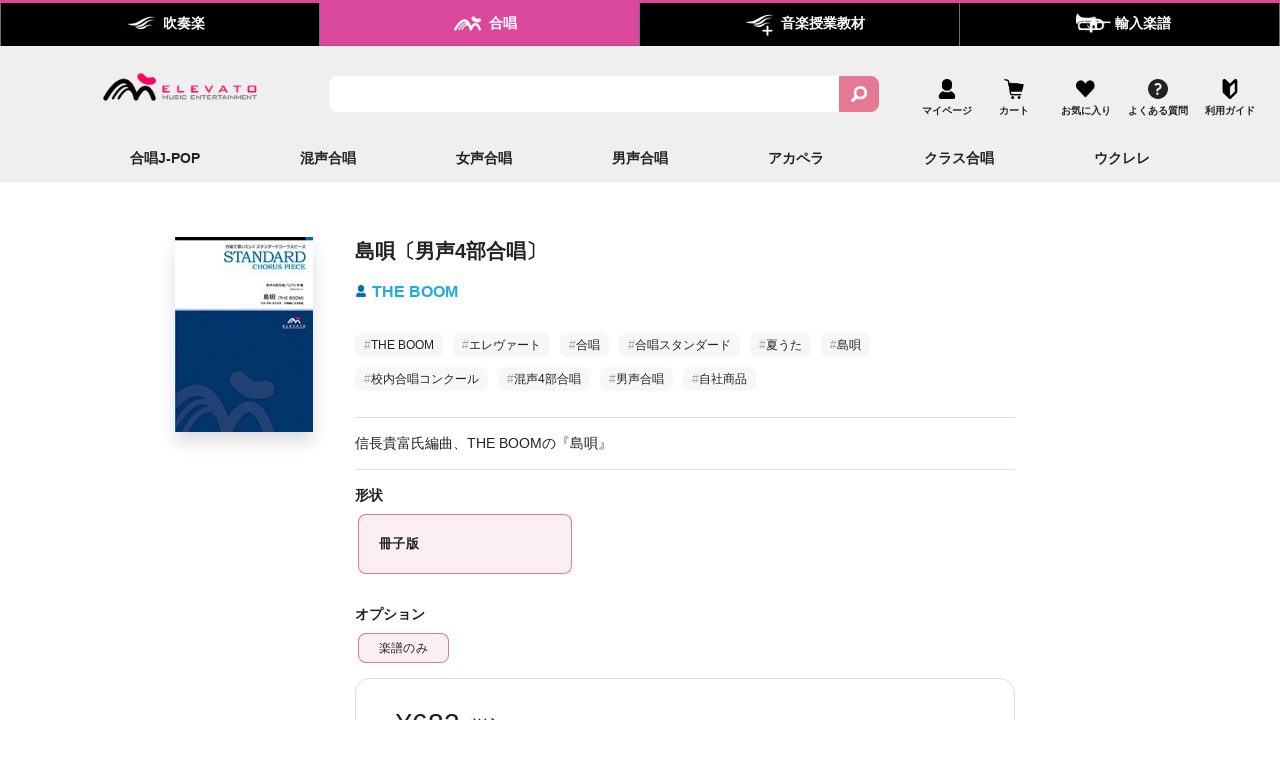

--- FILE ---
content_type: text/html; charset=utf-8
request_url: https://winds-score.com/products/emm4-0001-n
body_size: 84786
content:
<!doctype html>
<html class="no-js" lang="ja" dir="ltr">
<head>


<meta name="google-site-verification" content="LqoR3jE2pWmh528WiNuZ2jDeLoqjYIdNRSQz1uXeEH0" />
  <meta charset="utf-8"><title>島唄〔男声4部合唱〕 - THE BOOM
&ndash; ウィンズスコア</title><meta name="description" content="【合唱楽譜】信長貴富氏編曲、THE BOOMの『島唄』　アーティスト：THE BOOM、作詞：宮沢和史、作曲：宮沢和史、編曲：信長貴富、難易度：D、演奏時間：5分20秒"><meta http-equiv="X-UA-Compatible" content="IE=edge,chrome=1">
  <meta name="viewport" content="width=device-width,initial-scale=1">
  <meta name="theme-color" content="#222222">

  
  
    
  
    
  
    
  
    
  
    
  
    
  
    
  
    
  
    
  
    
  

  




  <link rel="canonical" href="https://winds-score.com/products/emm4-0001-n">
  <link rel="preconnect" href="https://cdn.shopify.com">
  <link rel="preconnect" href="https://fonts.shopifycdn.com">
  <link rel="dns-prefetch" href="https://productreviews.shopifycdn.com">
  <link rel="dns-prefetch" href="https://ajax.googleapis.com">
  <link rel="dns-prefetch" href="https://maps.googleapis.com">
  <link rel="dns-prefetch" href="https://maps.gstatic.com">


<!--   youtube軽量化 -->
  <link rel="stylesheet" href="https://assets.winds-score.com/lite-youtube-embed/src/lite-yt-embed.css" />
  <script src="https://assets.winds-score.com/lite-youtube-embed/src/lite-yt-embed.js"></script>
  <!--   youtube軽量化 -->



  <!-- Google Tag Manager -->
  <script>(function(w,d,s,l,i){w[l]=w[l]||[];w[l].push({'gtm.start':
  new Date().getTime(),event:'gtm.js'});var f=d.getElementsByTagName(s)[0],
  j=d.createElement(s),dl=l!='dataLayer'?'&l='+l:'';j.async=true;j.src=
  'https://t.winds-score.com/gtm.js?id='+i+dl;f.parentNode.insertBefore(j,f);
  })(window,document,'script','dataLayer','GTM-MRB8VRQ');</script>
  <!-- End Google Tag Manager -->
  <script type="text/javascript">
    (function(c,l,a,r,i,t,y){
        c[a]=c[a]||function(){(c[a].q=c[a].q||[]).push(arguments)};
        t=l.createElement(r);t.async=1;t.src="https://www.clarity.ms/tag/"+i;
        y=l.getElementsByTagName(r)[0];y.parentNode.insertBefore(t,y);
    })(window, document, "clarity", "script", "dbyjczez20");
    if (window.__st && window.__st.cid) {
      window.clarity("identify", window.__st.cid)
    }
  </script><link rel="shortcut icon" href="//winds-score.com/cdn/shop/files/favicon_1_32x32.png?v=1675149079" type="image/png" /><title>島唄〔男声4部合唱〕 - THE BOOM
&ndash; ウィンズスコア
</title>
<meta property="og:site_name" content="ウィンズスコア">
  <meta property="og:url" content="https://winds-score.com/products/emm4-0001-n">
  <meta property="og:title" content="島唄〔男声4部合唱〕">
  <meta property="og:type" content="product">
  <meta property="og:description" content="【合唱楽譜】信長貴富氏編曲、THE BOOMの『島唄』　アーティスト：THE BOOM、作詞：宮沢和史、作曲：宮沢和史、編曲：信長貴富、難易度：D、演奏時間：5分20秒"><meta property="og:image" content="http://winds-score.com/cdn/shop/products/EMM4-0001-N.jpg?v=1681203322">
    <meta property="og:image:secure_url" content="https://winds-score.com/cdn/shop/products/EMM4-0001-N.jpg?v=1681203322">
    <meta property="og:image:width" content="180">
    <meta property="og:image:height" content="254"><meta name="twitter:site" content="@">
  <meta name="twitter:card" content="summary_large_image">
  <meta name="twitter:title" content="島唄〔男声4部合唱〕">
  <meta name="twitter:description" content="【合唱楽譜】信長貴富氏編曲、THE BOOMの『島唄』　アーティスト：THE BOOM、作詞：宮沢和史、作曲：宮沢和史、編曲：信長貴富、難易度：D、演奏時間：5分20秒">
<style data-shopify>
  

  
  
  
</style><link href="//winds-score.com/cdn/shop/t/25/assets/theme.css?v=176436469688867684811721787448" rel="stylesheet" type="text/css" media="all" />
<style data-shopify>:root {
    --typeHeaderPrimary: "system_ui";
    --typeHeaderFallback: -apple-system, 'Segoe UI', Roboto, 'Helvetica Neue', 'Noto Sans', 'Liberation Sans', Arial, sans-serif, 'Apple Color Emoji', 'Segoe UI Emoji', 'Segoe UI Symbol', 'Noto Color Emoji';
    --typeHeaderSize: 36px;
    --typeHeaderWeight: 400;
    --typeHeaderLineHeight: 1;
    --typeHeaderSpacing: 0.0em;

    --typeBasePrimary:"system_ui";
    --typeBaseFallback:-apple-system, 'Segoe UI', Roboto, 'Helvetica Neue', 'Noto Sans', 'Liberation Sans', Arial, sans-serif, 'Apple Color Emoji', 'Segoe UI Emoji', 'Segoe UI Symbol', 'Noto Color Emoji';
    --typeBaseSize: 18px;
    --typeBaseWeight: 400;
    --typeBaseSpacing: 0.025em;
    --typeBaseLineHeight: 1.4;

    --typeCollectionTitle: 20px;

    --iconWeight: 2px;
    --iconLinecaps: miter;

    
      --buttonRadius: 0px;
    

    --colorGridOverlayOpacity: 0.1;
  }

  .placeholder-content {
    background-image: linear-gradient(100deg, #ffffff 40%, #f7f7f7 63%, #ffffff 79%);
  }</style><link rel="stylesheet" href="https://cdnjs.cloudflare.com/ajax/libs/Swiper/8.1.6/swiper-bundle.min.css"/>
  <script src="https://cdnjs.cloudflare.com/ajax/libs/Swiper/8.1.6/swiper-bundle.min.js"></script>
  <link href="//winds-score.com/cdn/shop/t/25/assets/windsscore.css?v=169509939247707340601698406325" rel="stylesheet" type="text/css" media="all" />
  <link href="//winds-score.com/cdn/shop/t/25/assets/windsscore-search.css?v=59554510299226523761745158210" rel="stylesheet" type="text/css" media="all" />
  <link href="//winds-score.com/cdn/shop/t/25/assets/windsscore-override.css?v=99808933899626161291766459086" rel="stylesheet" type="text/css" media="all" />

  <script>
    document.documentElement.className = document.documentElement.className.replace('no-js', 'js');

    window.theme = window.theme || {};
    theme.routes = {
      home: "/",
      cart: "/cart.js",
      cartPage: "/cart",
      cartAdd: "/cart/add.js",
      cartChange: "/cart/change.js",
      search: "/search"
    };
    theme.strings = {
      soldOut: "SOLD OUT",
      unavailable: "お取り扱いできません",
      inStockLabel: "在庫あり",
      stockLabel: "残り[count]",
      willNotShipUntil: "出荷は[date]までとなります。",
      willBeInStockAfter: "入荷時期は[date]以降となります。",
      waitingForStock: "在庫なし、購入不可",
      savePrice: "[saved_amount]OFF",
      cartEmpty: "カート内に商品がありません。",
      cartTermsConfirmation: "チェックアウトするには、販売条件に同意する必要があります。",
      searchCollections: "コレクション:",
      searchPages: "ページ:",
      searchArticles: "記事:"
    };
    theme.settings = {
      dynamicVariantsEnable: true,
      cartType: "drawer",
      isCustomerTemplate: false,
      moneyFormat: "¥{{amount_no_decimals}}",
      saveType: "dollar",
      productImageSize: "natural",
      productImageCover: false,
      predictiveSearch: true,
      predictiveSearchType: "product,article,page,collection",
      quickView: false,
      themeName: 'Impulse',
      themeVersion: "6.0.1"
    };
    // IE11 check
    function isIE11() {
      var ua = window.navigator.userAgent
      return ua.indexOf('Trident/7.0') > 0
    }

    if (isIE11()) {
      window.onload = function() {
        var ieOverlay = document.getElementById("ienotsupported")
        ieOverlay.style.display = 'block'
      }
    }
  </script><script>window.performance && window.performance.mark && window.performance.mark('shopify.content_for_header.start');</script><meta name="google-site-verification" content="LqoR3jE2pWmh528WiNuZ2jDeLoqjYIdNRSQz1uXeEH0">
<meta id="shopify-digital-wallet" name="shopify-digital-wallet" content="/65465811194/digital_wallets/dialog">
<link rel="alternate" type="application/json+oembed" href="https://winds-score.com/products/emm4-0001-n.oembed">
<script async="async" src="/checkouts/internal/preloads.js?locale=ja-JP"></script>
<script id="shopify-features" type="application/json">{"accessToken":"a616300fcb0042f3918c59ed36b86fa2","betas":["rich-media-storefront-analytics"],"domain":"winds-score.com","predictiveSearch":false,"shopId":65465811194,"locale":"ja"}</script>
<script>var Shopify = Shopify || {};
Shopify.shop = "winds-score-com.myshopify.com";
Shopify.locale = "ja";
Shopify.currency = {"active":"JPY","rate":"1.0"};
Shopify.country = "JP";
Shopify.theme = {"name":"shopify-theme-windsscore\/main","id":137120022778,"schema_name":"Impulse","schema_version":"6.0.1","theme_store_id":null,"role":"main"};
Shopify.theme.handle = "null";
Shopify.theme.style = {"id":null,"handle":null};
Shopify.cdnHost = "winds-score.com/cdn";
Shopify.routes = Shopify.routes || {};
Shopify.routes.root = "/";</script>
<script type="module">!function(o){(o.Shopify=o.Shopify||{}).modules=!0}(window);</script>
<script>!function(o){function n(){var o=[];function n(){o.push(Array.prototype.slice.apply(arguments))}return n.q=o,n}var t=o.Shopify=o.Shopify||{};t.loadFeatures=n(),t.autoloadFeatures=n()}(window);</script>
<script id="shop-js-analytics" type="application/json">{"pageType":"product"}</script>
<script defer="defer" async type="module" src="//winds-score.com/cdn/shopifycloud/shop-js/modules/v2/client.init-shop-cart-sync_PyU3Cxph.ja.esm.js"></script>
<script defer="defer" async type="module" src="//winds-score.com/cdn/shopifycloud/shop-js/modules/v2/chunk.common_3XpQ5sgE.esm.js"></script>
<script type="module">
  await import("//winds-score.com/cdn/shopifycloud/shop-js/modules/v2/client.init-shop-cart-sync_PyU3Cxph.ja.esm.js");
await import("//winds-score.com/cdn/shopifycloud/shop-js/modules/v2/chunk.common_3XpQ5sgE.esm.js");

  window.Shopify.SignInWithShop?.initShopCartSync?.({"fedCMEnabled":true,"windoidEnabled":true});

</script>
<script>(function() {
  var isLoaded = false;
  function asyncLoad() {
    if (isLoaded) return;
    isLoaded = true;
    var urls = ["https:\/\/wishlisthero-assets.revampco.com\/store-front\/bundle2.js?shop=winds-score-com.myshopify.com","https:\/\/winds-score-com.myshopify.com\/apps\/qopfiles\/998hfud87gys.min.js?shop=winds-score-com.myshopify.com","?shop=winds-score-com.myshopify.com","https:\/\/winds-score.com\/apps\/qopfiles\/999us8hiufbw.min.js?shop=winds-score-com.myshopify.com","https:\/\/example.com\/my_script.js?shop=winds-score-com.myshopify.com","\/\/d1liekpayvooaz.cloudfront.net\/apps\/customizery\/customizery.js?shop=winds-score-com.myshopify.com","https:\/\/cdn-app.cart-bot.net\/public\/js\/append.js?shop=winds-score-com.myshopify.com","https:\/\/documents-app.mixlogue.jp\/scripts\/delivery.js?shop=winds-score-com.myshopify.com","https:\/\/documents-app.mixlogue.jp\/scripts\/ue87f9sf8e7rd.min.js?shop=winds-score-com.myshopify.com","https:\/\/cdn.gojiberry.app\/dist\/shopify\/gojiberry.js?shop=winds-score-com.myshopify.com","https:\/\/omnisnippet1.com\/platforms\/shopify.js?source=scriptTag\u0026v=2025-05-15T07\u0026shop=winds-score-com.myshopify.com","\/\/backinstock.useamp.com\/widget\/68182_1767159028.js?category=bis\u0026v=6\u0026shop=winds-score-com.myshopify.com"];
    for (var i = 0; i < urls.length; i++) {
      var s = document.createElement('script');
      s.type = 'text/javascript';
      s.async = true;
      s.src = urls[i];
      var x = document.getElementsByTagName('script')[0];
      x.parentNode.insertBefore(s, x);
    }
  };
  if(window.attachEvent) {
    window.attachEvent('onload', asyncLoad);
  } else {
    window.addEventListener('load', asyncLoad, false);
  }
})();</script>
<script id="__st">var __st={"a":65465811194,"offset":32400,"reqid":"e6f84ece-a110-4b3b-842f-142e43e77814-1768906273","pageurl":"winds-score.com\/products\/emm4-0001-n","u":"74ce3f8f607b","p":"product","rtyp":"product","rid":7860036075770};</script>
<script>window.ShopifyPaypalV4VisibilityTracking = true;</script>
<script id="captcha-bootstrap">!function(){'use strict';const t='contact',e='account',n='new_comment',o=[[t,t],['blogs',n],['comments',n],[t,'customer']],c=[[e,'customer_login'],[e,'guest_login'],[e,'recover_customer_password'],[e,'create_customer']],r=t=>t.map((([t,e])=>`form[action*='/${t}']:not([data-nocaptcha='true']) input[name='form_type'][value='${e}']`)).join(','),a=t=>()=>t?[...document.querySelectorAll(t)].map((t=>t.form)):[];function s(){const t=[...o],e=r(t);return a(e)}const i='password',u='form_key',d=['recaptcha-v3-token','g-recaptcha-response','h-captcha-response',i],f=()=>{try{return window.sessionStorage}catch{return}},m='__shopify_v',_=t=>t.elements[u];function p(t,e,n=!1){try{const o=window.sessionStorage,c=JSON.parse(o.getItem(e)),{data:r}=function(t){const{data:e,action:n}=t;return t[m]||n?{data:e,action:n}:{data:t,action:n}}(c);for(const[e,n]of Object.entries(r))t.elements[e]&&(t.elements[e].value=n);n&&o.removeItem(e)}catch(o){console.error('form repopulation failed',{error:o})}}const l='form_type',E='cptcha';function T(t){t.dataset[E]=!0}const w=window,h=w.document,L='Shopify',v='ce_forms',y='captcha';let A=!1;((t,e)=>{const n=(g='f06e6c50-85a8-45c8-87d0-21a2b65856fe',I='https://cdn.shopify.com/shopifycloud/storefront-forms-hcaptcha/ce_storefront_forms_captcha_hcaptcha.v1.5.2.iife.js',D={infoText:'hCaptchaによる保護',privacyText:'プライバシー',termsText:'利用規約'},(t,e,n)=>{const o=w[L][v],c=o.bindForm;if(c)return c(t,g,e,D).then(n);var r;o.q.push([[t,g,e,D],n]),r=I,A||(h.body.append(Object.assign(h.createElement('script'),{id:'captcha-provider',async:!0,src:r})),A=!0)});var g,I,D;w[L]=w[L]||{},w[L][v]=w[L][v]||{},w[L][v].q=[],w[L][y]=w[L][y]||{},w[L][y].protect=function(t,e){n(t,void 0,e),T(t)},Object.freeze(w[L][y]),function(t,e,n,w,h,L){const[v,y,A,g]=function(t,e,n){const i=e?o:[],u=t?c:[],d=[...i,...u],f=r(d),m=r(i),_=r(d.filter((([t,e])=>n.includes(e))));return[a(f),a(m),a(_),s()]}(w,h,L),I=t=>{const e=t.target;return e instanceof HTMLFormElement?e:e&&e.form},D=t=>v().includes(t);t.addEventListener('submit',(t=>{const e=I(t);if(!e)return;const n=D(e)&&!e.dataset.hcaptchaBound&&!e.dataset.recaptchaBound,o=_(e),c=g().includes(e)&&(!o||!o.value);(n||c)&&t.preventDefault(),c&&!n&&(function(t){try{if(!f())return;!function(t){const e=f();if(!e)return;const n=_(t);if(!n)return;const o=n.value;o&&e.removeItem(o)}(t);const e=Array.from(Array(32),(()=>Math.random().toString(36)[2])).join('');!function(t,e){_(t)||t.append(Object.assign(document.createElement('input'),{type:'hidden',name:u})),t.elements[u].value=e}(t,e),function(t,e){const n=f();if(!n)return;const o=[...t.querySelectorAll(`input[type='${i}']`)].map((({name:t})=>t)),c=[...d,...o],r={};for(const[a,s]of new FormData(t).entries())c.includes(a)||(r[a]=s);n.setItem(e,JSON.stringify({[m]:1,action:t.action,data:r}))}(t,e)}catch(e){console.error('failed to persist form',e)}}(e),e.submit())}));const S=(t,e)=>{t&&!t.dataset[E]&&(n(t,e.some((e=>e===t))),T(t))};for(const o of['focusin','change'])t.addEventListener(o,(t=>{const e=I(t);D(e)&&S(e,y())}));const B=e.get('form_key'),M=e.get(l),P=B&&M;t.addEventListener('DOMContentLoaded',(()=>{const t=y();if(P)for(const e of t)e.elements[l].value===M&&p(e,B);[...new Set([...A(),...v().filter((t=>'true'===t.dataset.shopifyCaptcha))])].forEach((e=>S(e,t)))}))}(h,new URLSearchParams(w.location.search),n,t,e,['guest_login'])})(!1,!0)}();</script>
<script integrity="sha256-4kQ18oKyAcykRKYeNunJcIwy7WH5gtpwJnB7kiuLZ1E=" data-source-attribution="shopify.loadfeatures" defer="defer" src="//winds-score.com/cdn/shopifycloud/storefront/assets/storefront/load_feature-a0a9edcb.js" crossorigin="anonymous"></script>
<script data-source-attribution="shopify.dynamic_checkout.dynamic.init">var Shopify=Shopify||{};Shopify.PaymentButton=Shopify.PaymentButton||{isStorefrontPortableWallets:!0,init:function(){window.Shopify.PaymentButton.init=function(){};var t=document.createElement("script");t.src="https://winds-score.com/cdn/shopifycloud/portable-wallets/latest/portable-wallets.ja.js",t.type="module",document.head.appendChild(t)}};
</script>
<script data-source-attribution="shopify.dynamic_checkout.buyer_consent">
  function portableWalletsHideBuyerConsent(e){var t=document.getElementById("shopify-buyer-consent"),n=document.getElementById("shopify-subscription-policy-button");t&&n&&(t.classList.add("hidden"),t.setAttribute("aria-hidden","true"),n.removeEventListener("click",e))}function portableWalletsShowBuyerConsent(e){var t=document.getElementById("shopify-buyer-consent"),n=document.getElementById("shopify-subscription-policy-button");t&&n&&(t.classList.remove("hidden"),t.removeAttribute("aria-hidden"),n.addEventListener("click",e))}window.Shopify?.PaymentButton&&(window.Shopify.PaymentButton.hideBuyerConsent=portableWalletsHideBuyerConsent,window.Shopify.PaymentButton.showBuyerConsent=portableWalletsShowBuyerConsent);
</script>
<script data-source-attribution="shopify.dynamic_checkout.cart.bootstrap">document.addEventListener("DOMContentLoaded",(function(){function t(){return document.querySelector("shopify-accelerated-checkout-cart, shopify-accelerated-checkout")}if(t())Shopify.PaymentButton.init();else{new MutationObserver((function(e,n){t()&&(Shopify.PaymentButton.init(),n.disconnect())})).observe(document.body,{childList:!0,subtree:!0})}}));
</script>
<link id="shopify-accelerated-checkout-styles" rel="stylesheet" media="screen" href="https://winds-score.com/cdn/shopifycloud/portable-wallets/latest/accelerated-checkout-backwards-compat.css" crossorigin="anonymous">
<style id="shopify-accelerated-checkout-cart">
        #shopify-buyer-consent {
  margin-top: 1em;
  display: inline-block;
  width: 100%;
}

#shopify-buyer-consent.hidden {
  display: none;
}

#shopify-subscription-policy-button {
  background: none;
  border: none;
  padding: 0;
  text-decoration: underline;
  font-size: inherit;
  cursor: pointer;
}

#shopify-subscription-policy-button::before {
  box-shadow: none;
}

      </style>

<script>window.performance && window.performance.mark && window.performance.mark('shopify.content_for_header.end');</script><script src="//winds-score.com/cdn/shop/t/25/assets/vendor-scripts-v11.js" defer="defer"></script><script src="//winds-score.com/cdn/shop/t/25/assets/theme.js?v=54334593350487634861687854918" defer="defer"></script>
<!-- Font icon for header icons -->
<link href="https://wishlisthero-assets.revampco.com/safe-icons/css/wishlisthero-icons.css" rel="stylesheet"/>
<!-- Style for floating buttons and others -->
<style type="text/css">
    .wishlisthero-floating {
        position: absolute;
          right:5px;
        top: 5px;
        z-index: 23;
        border-radius: 100%;
    }

    .wishlisthero-floating:hover {
        background-color: rgba(0, 0, 0, 0.05);
    }

    .wishlisthero-floating button {
        font-size: 20px !important;
        width: 40px !important;
        padding: 0.125em 0 0 !important;
    }

    #wishlist-hero-shared-list-view{
        padding-top: 3%;
        max-width: 1000px;
        margin: 0 auto;
    }

   .MuiLink-underlineHover .MuiCardMedia-root{
        background-size: contain;
   }

   span.wishlist-hero-items-count {
        display:none !important;
    }
  
  @media (min-width: 1920px) {
    .MuiGrid-grid-xl-2 {
      max-width: 25% !important;
      flex-basis: 25% !important;
    }
  }
.MuiTypography-body2 ,.MuiTypography-body1 ,.MuiTypography-caption ,.MuiTypography-button ,.MuiTypography-h1 ,.MuiTypography-h2 ,.MuiTypography-h3 ,.MuiTypography-h4 ,.MuiTypography-h5 ,.MuiTypography-h6 ,.MuiTypography-subtitle1 ,.MuiTypography-subtitle2 ,.MuiTypography-overline , MuiButton-root,  .MuiCardHeader-title a{
     font-family: inherit !important; /*Roboto, Helvetica, Arial, sans-serif;*/
}
.MuiTypography-h1 , .MuiTypography-h2 , .MuiTypography-h3 , .MuiTypography-h4 , .MuiTypography-h5 , .MuiTypography-h6 ,  .MuiCardHeader-title a{
     font-family: ,  !important;
     font-family: ,  !important;
     font-family: "system_ui", -apple-system, 'Segoe UI', Roboto, 'Helvetica Neue', 'Noto Sans', 'Liberation Sans', Arial, sans-serif, 'Apple Color Emoji', 'Segoe UI Emoji', 'Segoe UI Symbol', 'Noto Color Emoji' !important;
     font-family: ,  !important;
}

  

    /****************************************************************************************/
    /* For some theme shared view need some spacing */
    /*
    #wishlist-hero-shared-list-view {
  margin-top: 15px;
  margin-bottom: 15px;
}
#wishlist-hero-shared-list-view h1 {
  padding-left: 5px;
}

#wishlisthero-product-page-button-container {
  padding-top: 15px;
}
*/
    /****************************************************************************************/
    /* #wishlisthero-product-page-button-container button {
  padding-left: 1px !important;
} */
    /****************************************************************************************/
    /* Customize the indicator when wishlist has items AND the normal indicator not working */
/*     span.wishlist-hero-items-count {

  top: 0px;
  right: -6px;



}

@media screen and (max-width: 749px){
.wishlisthero-product-page-button-container{
width:100%
}
.wishlisthero-product-page-button-container button{
 margin-left:auto !important; margin-right: auto !important;
}
}
@media screen and (max-width: 749px) {
span.wishlist-hero-items-count {
top: 10px;
right: 3px;
}
}*/

</style>
<script>window.wishlisthero_cartDotClasses=['site-header__cart-count', 'is-visible'];</script>
 <script type='text/javascript'>try{
   window.WishListHero_setting = {"ButtonColor":"rgb(170, 170, 170)","IconColor":"rgba(255, 255, 255, 1)","IconType":"Heart","ButtonTextBeforeAdding":"お気に入りリストに追加する","ButtonTextAfterAdding":"お気に入りリストに登録されています","AnimationAfterAddition":"None","ButtonTextAddToCart":"カートに入れる","ButtonTextOutOfStock":"在庫なし","ButtonTextAddAllToCart":"全てのリストをカートに入れる","ButtonTextRemoveAllToCart":"お気に入りリストを全て削除する","AddedProductNotificationText":"お気に入りリストに追加されました","AddedProductToCartNotificationText":"カートに追加されました","ViewCartLinkText":"カートの中を見る","SharePopup_TitleText":"お気に入りリストを共有する","SharePopup_shareBtnText":"共有","SharePopup_shareHederText":"ソーシャルネットワークで共有する","SharePopup_shareCopyText":"または、ウィッシュリストのリンクをコピーして共有します","SharePopup_shareCancelBtnText":"キャンセル","SharePopup_shareCopyBtnText":"コピー","SendEMailPopup_BtnText":"メールを送る","SendEMailPopup_FromText":"From Name","SendEMailPopup_ToText":"To email","SendEMailPopup_BodyText":"本文","SendEMailPopup_SendBtnText":"送信する","SendEMailPopup_TitleText":"お気に入りリストをメールで送信する","AddProductMessageText":"すべてのアイテムをカートに追加してもよろしいですか？","RemoveProductMessageText":"お気に入りリストからこちらの商品を削除してもよろしいですか？","RemoveAllProductMessageText":"お気に入りリストから全ての商品を削除してもよろしいですか？","RemovedProductNotificationText":"お気に入りリストから削除されました","AddAllOutOfStockProductNotificationText":"カートに商品を追加する際にエラーが発生したようです。しばらくしてからもう一度お試しください。","RemovePopupOkText":"OK","RemovePopup_HeaderText":"　","ViewWishlistText":"お気に入りリストを見る","EmptyWishlistText":"お気に入りリストに商品の登録はありません","BuyNowButtonText":"Buy Now","BuyNowButtonColor":"rgb(144, 86, 162)","BuyNowTextButtonColor":"rgb(255, 255, 255)","Wishlist_Title":"お気に入りリスト","WishlistHeaderTitleAlignment":"Center","WishlistProductImageSize":"Normal","PriceColor":"rgba(154, 148, 171, 1)","HeaderFontSize":"30","PriceFontSize":"18","ProductNameFontSize":"16","LaunchPointType":"header_menu","DisplayWishlistAs":"seprate_page","DisplayButtonAs":"text_with_icon","PopupSize":"md","HideAddToCartButton":false,"NoRedirectAfterAddToCart":false,"DisableGuestCustomer":true,"LoginPopupContent":"ログインしてお気に入りリストを保存してください","LoginPopupLoginBtnText":"Login","LoginPopupContentFontSize":"20","NotificationPopupPosition":"right","WishlistButtonTextColor":"rgba(255, 255, 255, 1)","EnableRemoveFromWishlistAfterAddButtonText":"お気に入りリストから削除する","_id":"631abf3a936fa323be234aba","EnableCollection":false,"EnableShare":true,"RemovePowerBy":false,"EnableFBPixel":false,"DisapleApp":false,"FloatPointPossition":"bottom_right","HeartStateToggle":true,"HeaderMenuItemsIndicator":true,"EnableRemoveFromWishlistAfterAdd":true,"Shop":"winds-score-com.myshopify.com","shop":"winds-score-com.myshopify.com","Status":"Active","Plan":"GOLD"};  
  }catch(e){ console.error('Error loading config',e); } </script>
  <script src="//winds-score.com/cdn/shop/t/25/assets/windsscore.js?v=182153215290279395341694046712" defer="defer"></script>

  <!-- Protect jQuery from React apps -->
  <script>
    (function() {
      var originalJQuery = null;
      var isProtected = false;

      // Function to protect jQuery
      function protectJQuery() {
        if (isProtected || typeof window.jQuery === 'undefined') return;

        originalJQuery = window.jQuery;
        isProtected = true;

        // Define getter/setter for $ to always return jQuery
        try {
          Object.defineProperty(window, '$', {
            get: function() {
              return window.jQuery || originalJQuery;
            },
            set: function(value) {
              // Ignore attempts to overwrite $ (from React)
              if (typeof value === 'function' && value.toString().includes('reactjs.org')) {
                console.log('Blocked React from overwriting jQuery $');
                return;
              }
              // Allow legitimate jQuery updates
              if (value && value.fn && value.fn.jquery) {
                originalJQuery = value;
                window.jQuery = value;
              }
            },
            configurable: true
          });
        } catch (e) {
          console.error('Failed to protect jQuery:', e);
        }
      }

      // Try to protect immediately if jQuery is already loaded
      if (typeof window.jQuery !== 'undefined') {
        protectJQuery();
      }

      // Also protect on DOMContentLoaded
      document.addEventListener('DOMContentLoaded', protectJQuery);
    })();
  </script>























<div class="evm-wiser-popup-mainsection"></div>	



  <style>
a.btn.btn-lg.align_mig.btn {
display: block;
}
</style>


<style>
  .qof_links_dropdown{
    display:none !important;
  }
</style>

<!-- BEGIN app block: shopify://apps/order-limits/blocks/ruffruff-order-limits/56fb9d8f-3621-4732-8425-5c64262bef41 --><!-- BEGIN app snippet: access-restriction --><!-- END app snippet --><!-- BEGIN app snippet: settings-json -->
<style data-shopify>
  .ruffruff-order-limits__product-messages {
    background-color: #FFFFFF !important;
    border: 1px solid #121212 !important;
    color: #121212 !important;
  }
</style>

<!-- cached at 1768906273 -->
<script id='ruffruff-order-limits-settings-json' type='application/json'>{"alertMessageModalEnabled": false,"productMessagePosition": "above"}</script>
<!-- END app snippet --><!-- BEGIN app snippet: product-quantity-rules-json -->
<!-- cached at 1768906273 -->
<script id='ruffruff-order-limits-product-quantity-rules-json' type='application/json'>[{"collectionIds": [],"eligibleItems": "products","id": "66591031546","increment": 1,"max": 1,"min": 1,"productIds": ["8159287705850", "8819782353146"],"productMessage": "おひとり様1回限り購入可能です。","productTags": [],"productVariantIds": []},{"collectionIds": [],"eligibleItems": "","id": "72768291066","increment": 1,"max": null,"min": 5,"productIds": [],"productMessage": "この商品は5個以上で購入できます。","productTags": [],"productVariantIds": ["43737984794874", "43737970508026", "43737969492218", "43737965592826", "43737962152186", "43737952813306", "43737947701498", "43737947439354", "43737908412666", "43737906741498", "43737899892986", "43737898877178", "43737865453818", "43737905430778", "43737904185594", "43737869746426", "43737866797306", "43737866993914", "43737863454970", "43737855557882", "43737849856250", "43737845629178", "43737835766010", "43738421952762", "43738061177082", "43738053640442", "43738039386362", "43738057310458", "43738016612602", "43737977061626", "43737973883130", "43737972146426", "43737948586234", "43737925681402", "43737923617018", "43737921880314", "43737884983546", "43737861587194"]},{"collectionIds": [],"eligibleItems": "","id": "72768356602","increment": 1,"max": null,"min": 5,"productIds": [],"productMessage": "この商品は5個以上で購入できます。","productTags": [],"productVariantIds": ["43737929187578", "43737924403450", "43737912082682", "43737904414970", "43737898942714", "43737886458106", "43737883443450", "43737870565626", "43737905791226", "43737905561850", "43737904316666", "43737882493178", "43737870205178", "43737869975802", "43737864798458", "43737858081018", "43737856311546", "43737853657338", "43737853100282", "43737852051706", "43737845694714", "43737843728634", "43737838256378", "43738152272122", "43738126549242", "43738099908858", "43738097287418", "43738092863738", "43738085490938", "43738076676346", "43738079658234", "43738072285434", "43738041385210", "43738032668922", "43738094633210", "43737999868154"]},{"collectionIds": [],"eligibleItems": "","id": "72768454906","increment": 1,"max": null,"min": 5,"productIds": [],"productMessage": "この商品は5個以上で購入できます。","productTags": [],"productVariantIds": ["43738043744506", "43738037747962", "43737983418618", "43737978700026", "43737976406266", "43737975652602", "43737974145274", "43737973981434", "43737972343034", "43737971654906", "43737970737402", "43737972244730", "43737964052730", "43737965986042", "43737964642554", "43737963954426", "43737963659514", "43737962774778", "43737961529594", "43737956647162", "43737951797498", "43737952911610", "43737948094714", "43737947865338", "43737943769338", "43737943474426", "43737942458618", "43737941901562", "43737939902714", "43737939181818", "43737938886906", "43737938657530", "43737932333306", "43737929941242", "43737934790906", "43737927975162"]},{"collectionIds": [],"eligibleItems": "","id": "72768520442","increment": 1,"max": null,"min": 5,"productIds": [],"productMessage": "この商品は5個以上で購入できます。","productTags": [],"productVariantIds": ["43737785925882", "43737781108986", "43737775309050", "43737826689274", "43737821348090", "43737820856570", "43737795985658", "43737784123642", "43737769214202", "43737818628346", "43737782124794", "43737747521786", "43738282164474", "43738099417338", "43738051281146", "43737998852346", "44579271049466", "44626735563002", "44352723419386", "44352723353850", "43754788618490", "44352723452154", "43738470514938", "43738085032186", "43738464157946", "43738310902010", "43738324500730", "43738322862330", "43738283213050", "43738275086586"]},{"collectionIds": [],"eligibleItems": "","id": "70527811834","increment": 1,"max": null,"min": 5,"productIds": [],"productMessage": "この商品は5個以上で購入できます。","productTags": [],"productVariantIds": ["43737856180474", "43737919389946", "43737832685818", "43737829507322", "43737826853114", "43737816727802", "43737802244346", "43737800704250", "43737793528058", "43737791627514", "43737788252410", "43737773965562", "43737829343482", "43737791529210", "43737790284026", "43737832292602", "43737830031610", "43737828294906", "43737802113274", "43737784254714", "43737781043450", "43737788088570", "43737758695674", "43738024575226", "43738010583290", "43738093977850", "43737918275834", "43737902940410"]},{"collectionIds": [],"eligibleItems": "","id": "72768618746","increment": 1,"max": null,"min": 5,"productIds": [],"productMessage": "この商品は5個以上で購入できます。","productTags": [],"productVariantIds": ["43737883377914", "43737876037882", "43737863815418", "43737863553274", "43737896780026", "43737864601850", "43737854935290", "43737852969210", "43737855459578", "43737848152314", "43737836945658", "43738190610682", "43738161348858", "43738142245114", "43738111901946", "43738123436282", "43738041221370", "43738039288058", "43737976275194", "43737970213114", "43737965461754", "43737923977466", "43737920078074", "43737865945338", "43737843400954", "43737842942202", "43737842876666", "43737839599866", "43737836749050", "43737818235130", "43737802473722", "43737799196922", "43737795920122", "43737785041146", "43737784975610", "43737773670650", "43737746505978", "43737746374906", "43737820004602"]},{"collectionIds": [],"eligibleItems": "","id": "72769077498","increment": 1,"max": null,"min": 5,"productIds": [],"productMessage": "この商品は5個以上で購入できます。","productTags": [],"productVariantIds": ["43737920209146", "43737914147066", "43737908609274", "43737906544890", "43737891471610", "43737885081850", "43737882624250", "43737881182458", "43737876201722", "43737872204026", "43737870500090", "43737897009402", "43737869287674", "43737859588346", "43737858015482", "43737859490042", "43737857360122", "43737855656186", "43737854640378", "43737850544378", "43738373521658", "43738207748346", "43738165215482", "43738096435450", "43738067206394", "43738061832442", "43738053738746", "43737964544250", "43737962545402", "43737962414330", "43737955369210", "43737940951290", "43737934528762", "43737930465530", "43737926238458", "43737911361786", "43737904251130", "43737906807034", "43737892618490", "43737891406074"]},{"collectionIds": [],"eligibleItems": "","id": "72770224378","increment": 1,"max": null,"min": 5,"productIds": [],"productMessage": "この商品は5個以上で購入できます。","productTags": [],"productVariantIds": ["43738053935354", "43738061963514", "43738041876730", "43738041647354", "43738034667770", "43738028310778", "43738031194362", "43738016973050", "43738091028730", "43737996427514", "43737994625274", "43737985548538", "43737978568954", "43737968509178", "43737962971386", "43737956516090", "43737956155642", "43737949110522", "43737948979450", "43737948913914", "43737945997562", "43737945800954", "43737942294778", "43737940132090", "43737938755834", "43737941311738", "43737941180666", "43737927287034", "43737926369530", "43737922371834"]},{"collectionIds": [],"eligibleItems": "","id": "72770715898","increment": 1,"max": null,"min": 5,"productIds": [],"productMessage": "この商品は5個以上で購入できます。","productTags": [],"productVariantIds": ["43738317521146", "43738317127930", "43738274758906", "43738274660602", "43738264895738", "43738264633594", "43738264404218", "43738200768762", "43738096894202", "43737910608122", "43737879576826", "43737861718266", "43738195460346", "43738191823098", "43738093027578", "43738039746810", "43738038173946", "43737985876218", "43737948324090", "43737911492858", "43737900482810", "43737871909114", "43737870270714", "43737848479994", "43737837437178", "43737833799930", "43738467238138", "43738422182138", "43738425229562", "43738341540090", "43738332233978", "43738277675258", "43738249265402", "43738165412090", "43738162364666", "43738127630586", "43738066321658"]},{"collectionIds": [],"eligibleItems": "","id": "72771895546","increment": 1,"max": null,"min": 5,"productIds": [],"productMessage": "この商品は5個以上で購入できます。","productTags": [],"productVariantIds": ["44544082739450", "44512307347706", "44292778295546", "43959442800890", "43738457735418", "43738085753082", "44352723386618", "43738460979450", "43738455048442", "43738470252794", "43738376634618", "43738375028986", "43738376536314", "43738336002298", "43738324140282"]},{"collectionIds": [],"eligibleItems": "","id": "72773501178","increment": 1,"max": null,"min": 5,"productIds": [],"productMessage": "この商品は5個以上で購入できます。","productTags": [],"productVariantIds": ["43738291372282", "43738274463994", "43738200899834", "43738003505402", "43737889374458", "43737885999354", "43737863946490", "43737882722554", "43738100760826", "43738064322810", "43737986793722", "43737889964282", "43737885868282", "43737852215546", "43737837338874", "43737835864314", "43738428932346", "43738425491706", "43738374734074", "43738246316282", "43738165084410", "43738162528506", "43738162004218", "43738161840378", "43738161479930", "43738142802170", "43738152435962", "43738127958266", "43738112000250", "43738109313274", "43738072645882", "43738070089978", "43738067927290", "43738039582970", "43738046955770", "43738033029370", "43738024804602"]},{"collectionIds": [],"eligibleItems": "products","id": "129525448954","increment": 1,"max": null,"min": 5,"productIds": [],"productMessage": "この商品は5個以上で購入できます。","productTags": [],"productVariantIds": ["48156317647098", "47950482243834", "46977951465722", "47069375660282", "47334232621306", "47383372398842"]},{"collectionIds": [],"eligibleItems": "","id": "88280826106","increment": 1,"max": 1,"min": 1,"productIds": [],"productMessage": "おひとり様1枚限り購入可能です。","productTags": [],"productVariantIds": []},{"collectionIds": [],"eligibleItems": "","id": "126248517882","increment": 1,"max": null,"min": 2,"productIds": [],"productMessage": "この商品は2個以上で購入できます。","productTags": [],"productVariantIds": ["47350446031098", "47350446063866"]},{"collectionIds": [],"eligibleItems": "","id": "126249074938","increment": 1,"max": null,"min": 3,"productIds": [],"productMessage": "この商品は3個以上で購入できます。","productTags": [],"productVariantIds": ["47350445965562", "47350445998330"]},{"collectionIds": ["431211905274", "431211938042"],"eligibleItems": "","id": "65580466426","increment": 1,"max": null,"min": 10,"productIds": [],"productMessage": "この商品は10個以上で購入できます。","productTags": [],"productVariantIds": []},{"collectionIds": ["436883128570", "436883095802"],"eligibleItems": "","id": "126247305466","increment": 1,"max": null,"min": 5,"productIds": [],"productMessage": "この商品は5個以上で購入できます。","productTags": [],"productVariantIds": []}]</script>
<!-- END app snippet --><!-- BEGIN app snippet: price-rules-json -->
<!-- cached at 1768906273 -->
<script id='ruffruff-order-limits-price-rules-json' type='application/json'>[]</script>
<!-- END app snippet --><!-- BEGIN app snippet: bundle-rules-json -->
<!-- cached at 1768906273 -->
<script id='ruffruff-order-limits-bundle-rules-json' type='application/json'>[{"collectionIds": ["441391350010"],"eligibleItems": "","id": "103596196090","productIds": [],"productMessage": "","productTags": [],"productVariantIds": []}]</script>
<!-- END app snippet --><!-- BEGIN app snippet: customer-rules-json -->
<!-- cached at 1768906273 -->
<script id='ruffruff-order-limits-customer-rules-json' type='application/json'>[]</script>
<!-- END app snippet --><!-- BEGIN app snippet: weight-rules-json -->
<!-- cached at 1768906273 -->
<script id='ruffruff-order-limits-weight-rules-json' type='application/json'>[]</script>
<!-- END app snippet --><!-- BEGIN app snippet: product-json -->
<!-- cached at 1768906273 -->
<script id='ruffruff-order-limits-product-json' type='application/json'>{"collectionIds": ["400713154810", "405848097018", "405995651322", "405496594682", "406836642042", "405604237562", "405821620474", "402298962170", "405604335866", "409140887802"],"defaultVariantId": "43737843630330","handle": "emm4-0001-n","hasOnlyDefaultVariant": false,"id": "7860036075770","tags": ["THE BOOM", "エレヴァート", "合唱", "合唱スタンダード", "夏うた", "島唄", "校内合唱コンクール", "混声4部合唱", "男声合唱", "自社商品"],"variants": [{"id":"43737843630330","weight":5.0,"weightInUnit":5.0,"weightUnit":"g"}]}</script>
<!-- END app snippet --><!-- BEGIN app snippet: vite-tag -->


<!-- END app snippet --><!-- BEGIN app snippet: vite-tag -->


  <script src="https://cdn.shopify.com/extensions/019b8c68-ec78-76f0-9e5c-f5b4cfe2d714/ruffruff-order-limits-133/assets/entry-C7CLRJ12.js" type="module" crossorigin="anonymous"></script>
  <link rel="modulepreload" href="https://cdn.shopify.com/extensions/019b8c68-ec78-76f0-9e5c-f5b4cfe2d714/ruffruff-order-limits-133/assets/getShopifyRootUrl-BAFHm-cu.js" crossorigin="anonymous">
  <link rel="modulepreload" href="https://cdn.shopify.com/extensions/019b8c68-ec78-76f0-9e5c-f5b4cfe2d714/ruffruff-order-limits-133/assets/constants-Zwc9dJOo.js" crossorigin="anonymous">
  <link href="//cdn.shopify.com/extensions/019b8c68-ec78-76f0-9e5c-f5b4cfe2d714/ruffruff-order-limits-133/assets/entry-eUVkEetz.css" rel="stylesheet" type="text/css" media="all" />

<!-- END app snippet -->
<!-- END app block --><link href="https://monorail-edge.shopifysvc.com" rel="dns-prefetch">
<script>(function(){if ("sendBeacon" in navigator && "performance" in window) {try {var session_token_from_headers = performance.getEntriesByType('navigation')[0].serverTiming.find(x => x.name == '_s').description;} catch {var session_token_from_headers = undefined;}var session_cookie_matches = document.cookie.match(/_shopify_s=([^;]*)/);var session_token_from_cookie = session_cookie_matches && session_cookie_matches.length === 2 ? session_cookie_matches[1] : "";var session_token = session_token_from_headers || session_token_from_cookie || "";function handle_abandonment_event(e) {var entries = performance.getEntries().filter(function(entry) {return /monorail-edge.shopifysvc.com/.test(entry.name);});if (!window.abandonment_tracked && entries.length === 0) {window.abandonment_tracked = true;var currentMs = Date.now();var navigation_start = performance.timing.navigationStart;var payload = {shop_id: 65465811194,url: window.location.href,navigation_start,duration: currentMs - navigation_start,session_token,page_type: "product"};window.navigator.sendBeacon("https://monorail-edge.shopifysvc.com/v1/produce", JSON.stringify({schema_id: "online_store_buyer_site_abandonment/1.1",payload: payload,metadata: {event_created_at_ms: currentMs,event_sent_at_ms: currentMs}}));}}window.addEventListener('pagehide', handle_abandonment_event);}}());</script>
<script id="web-pixels-manager-setup">(function e(e,d,r,n,o){if(void 0===o&&(o={}),!Boolean(null===(a=null===(i=window.Shopify)||void 0===i?void 0:i.analytics)||void 0===a?void 0:a.replayQueue)){var i,a;window.Shopify=window.Shopify||{};var t=window.Shopify;t.analytics=t.analytics||{};var s=t.analytics;s.replayQueue=[],s.publish=function(e,d,r){return s.replayQueue.push([e,d,r]),!0};try{self.performance.mark("wpm:start")}catch(e){}var l=function(){var e={modern:/Edge?\/(1{2}[4-9]|1[2-9]\d|[2-9]\d{2}|\d{4,})\.\d+(\.\d+|)|Firefox\/(1{2}[4-9]|1[2-9]\d|[2-9]\d{2}|\d{4,})\.\d+(\.\d+|)|Chrom(ium|e)\/(9{2}|\d{3,})\.\d+(\.\d+|)|(Maci|X1{2}).+ Version\/(15\.\d+|(1[6-9]|[2-9]\d|\d{3,})\.\d+)([,.]\d+|)( \(\w+\)|)( Mobile\/\w+|) Safari\/|Chrome.+OPR\/(9{2}|\d{3,})\.\d+\.\d+|(CPU[ +]OS|iPhone[ +]OS|CPU[ +]iPhone|CPU IPhone OS|CPU iPad OS)[ +]+(15[._]\d+|(1[6-9]|[2-9]\d|\d{3,})[._]\d+)([._]\d+|)|Android:?[ /-](13[3-9]|1[4-9]\d|[2-9]\d{2}|\d{4,})(\.\d+|)(\.\d+|)|Android.+Firefox\/(13[5-9]|1[4-9]\d|[2-9]\d{2}|\d{4,})\.\d+(\.\d+|)|Android.+Chrom(ium|e)\/(13[3-9]|1[4-9]\d|[2-9]\d{2}|\d{4,})\.\d+(\.\d+|)|SamsungBrowser\/([2-9]\d|\d{3,})\.\d+/,legacy:/Edge?\/(1[6-9]|[2-9]\d|\d{3,})\.\d+(\.\d+|)|Firefox\/(5[4-9]|[6-9]\d|\d{3,})\.\d+(\.\d+|)|Chrom(ium|e)\/(5[1-9]|[6-9]\d|\d{3,})\.\d+(\.\d+|)([\d.]+$|.*Safari\/(?![\d.]+ Edge\/[\d.]+$))|(Maci|X1{2}).+ Version\/(10\.\d+|(1[1-9]|[2-9]\d|\d{3,})\.\d+)([,.]\d+|)( \(\w+\)|)( Mobile\/\w+|) Safari\/|Chrome.+OPR\/(3[89]|[4-9]\d|\d{3,})\.\d+\.\d+|(CPU[ +]OS|iPhone[ +]OS|CPU[ +]iPhone|CPU IPhone OS|CPU iPad OS)[ +]+(10[._]\d+|(1[1-9]|[2-9]\d|\d{3,})[._]\d+)([._]\d+|)|Android:?[ /-](13[3-9]|1[4-9]\d|[2-9]\d{2}|\d{4,})(\.\d+|)(\.\d+|)|Mobile Safari.+OPR\/([89]\d|\d{3,})\.\d+\.\d+|Android.+Firefox\/(13[5-9]|1[4-9]\d|[2-9]\d{2}|\d{4,})\.\d+(\.\d+|)|Android.+Chrom(ium|e)\/(13[3-9]|1[4-9]\d|[2-9]\d{2}|\d{4,})\.\d+(\.\d+|)|Android.+(UC? ?Browser|UCWEB|U3)[ /]?(15\.([5-9]|\d{2,})|(1[6-9]|[2-9]\d|\d{3,})\.\d+)\.\d+|SamsungBrowser\/(5\.\d+|([6-9]|\d{2,})\.\d+)|Android.+MQ{2}Browser\/(14(\.(9|\d{2,})|)|(1[5-9]|[2-9]\d|\d{3,})(\.\d+|))(\.\d+|)|K[Aa][Ii]OS\/(3\.\d+|([4-9]|\d{2,})\.\d+)(\.\d+|)/},d=e.modern,r=e.legacy,n=navigator.userAgent;return n.match(d)?"modern":n.match(r)?"legacy":"unknown"}(),u="modern"===l?"modern":"legacy",c=(null!=n?n:{modern:"",legacy:""})[u],f=function(e){return[e.baseUrl,"/wpm","/b",e.hashVersion,"modern"===e.buildTarget?"m":"l",".js"].join("")}({baseUrl:d,hashVersion:r,buildTarget:u}),m=function(e){var d=e.version,r=e.bundleTarget,n=e.surface,o=e.pageUrl,i=e.monorailEndpoint;return{emit:function(e){var a=e.status,t=e.errorMsg,s=(new Date).getTime(),l=JSON.stringify({metadata:{event_sent_at_ms:s},events:[{schema_id:"web_pixels_manager_load/3.1",payload:{version:d,bundle_target:r,page_url:o,status:a,surface:n,error_msg:t},metadata:{event_created_at_ms:s}}]});if(!i)return console&&console.warn&&console.warn("[Web Pixels Manager] No Monorail endpoint provided, skipping logging."),!1;try{return self.navigator.sendBeacon.bind(self.navigator)(i,l)}catch(e){}var u=new XMLHttpRequest;try{return u.open("POST",i,!0),u.setRequestHeader("Content-Type","text/plain"),u.send(l),!0}catch(e){return console&&console.warn&&console.warn("[Web Pixels Manager] Got an unhandled error while logging to Monorail."),!1}}}}({version:r,bundleTarget:l,surface:e.surface,pageUrl:self.location.href,monorailEndpoint:e.monorailEndpoint});try{o.browserTarget=l,function(e){var d=e.src,r=e.async,n=void 0===r||r,o=e.onload,i=e.onerror,a=e.sri,t=e.scriptDataAttributes,s=void 0===t?{}:t,l=document.createElement("script"),u=document.querySelector("head"),c=document.querySelector("body");if(l.async=n,l.src=d,a&&(l.integrity=a,l.crossOrigin="anonymous"),s)for(var f in s)if(Object.prototype.hasOwnProperty.call(s,f))try{l.dataset[f]=s[f]}catch(e){}if(o&&l.addEventListener("load",o),i&&l.addEventListener("error",i),u)u.appendChild(l);else{if(!c)throw new Error("Did not find a head or body element to append the script");c.appendChild(l)}}({src:f,async:!0,onload:function(){if(!function(){var e,d;return Boolean(null===(d=null===(e=window.Shopify)||void 0===e?void 0:e.analytics)||void 0===d?void 0:d.initialized)}()){var d=window.webPixelsManager.init(e)||void 0;if(d){var r=window.Shopify.analytics;r.replayQueue.forEach((function(e){var r=e[0],n=e[1],o=e[2];d.publishCustomEvent(r,n,o)})),r.replayQueue=[],r.publish=d.publishCustomEvent,r.visitor=d.visitor,r.initialized=!0}}},onerror:function(){return m.emit({status:"failed",errorMsg:"".concat(f," has failed to load")})},sri:function(e){var d=/^sha384-[A-Za-z0-9+/=]+$/;return"string"==typeof e&&d.test(e)}(c)?c:"",scriptDataAttributes:o}),m.emit({status:"loading"})}catch(e){m.emit({status:"failed",errorMsg:(null==e?void 0:e.message)||"Unknown error"})}}})({shopId: 65465811194,storefrontBaseUrl: "https://winds-score.com",extensionsBaseUrl: "https://extensions.shopifycdn.com/cdn/shopifycloud/web-pixels-manager",monorailEndpoint: "https://monorail-edge.shopifysvc.com/unstable/produce_batch",surface: "storefront-renderer",enabledBetaFlags: ["2dca8a86"],webPixelsConfigList: [{"id":"715620602","configuration":"{\"baseUrl\":\"https:\\\/\\\/admin.gojiberry.app\",\"shop\":\"winds-score-com.myshopify.com\"}","eventPayloadVersion":"v1","runtimeContext":"STRICT","scriptVersion":"565904cd621c52c712c623238fc6c2e9","type":"APP","apiClientId":21291466753,"privacyPurposes":["ANALYTICS"],"dataSharingAdjustments":{"protectedCustomerApprovalScopes":["read_customer_email","read_customer_name","read_customer_personal_data"]}},{"id":"543162618","configuration":"{\"config\":\"{\\\"google_tag_ids\\\":[\\\"GT-M6J6H7B\\\"],\\\"target_country\\\":\\\"JP\\\",\\\"gtag_events\\\":[{\\\"type\\\":\\\"view_item\\\",\\\"action_label\\\":\\\"MC-G2D5547FC1\\\"},{\\\"type\\\":\\\"purchase\\\",\\\"action_label\\\":\\\"MC-G2D5547FC1\\\"},{\\\"type\\\":\\\"page_view\\\",\\\"action_label\\\":\\\"MC-G2D5547FC1\\\"}],\\\"enable_monitoring_mode\\\":false}\"}","eventPayloadVersion":"v1","runtimeContext":"OPEN","scriptVersion":"b2a88bafab3e21179ed38636efcd8a93","type":"APP","apiClientId":1780363,"privacyPurposes":[],"dataSharingAdjustments":{"protectedCustomerApprovalScopes":["read_customer_address","read_customer_email","read_customer_name","read_customer_personal_data","read_customer_phone"]}},{"id":"103186682","configuration":"{\"apiURL\":\"https:\/\/api.omnisend.com\",\"appURL\":\"https:\/\/app.omnisend.com\",\"brandID\":\"640056407c9f15d23e737d03\",\"trackingURL\":\"https:\/\/wt.omnisendlink.com\"}","eventPayloadVersion":"v1","runtimeContext":"STRICT","scriptVersion":"aa9feb15e63a302383aa48b053211bbb","type":"APP","apiClientId":186001,"privacyPurposes":["ANALYTICS","MARKETING","SALE_OF_DATA"],"dataSharingAdjustments":{"protectedCustomerApprovalScopes":["read_customer_address","read_customer_email","read_customer_name","read_customer_personal_data","read_customer_phone"]}},{"id":"shopify-app-pixel","configuration":"{}","eventPayloadVersion":"v1","runtimeContext":"STRICT","scriptVersion":"0450","apiClientId":"shopify-pixel","type":"APP","privacyPurposes":["ANALYTICS","MARKETING"]},{"id":"shopify-custom-pixel","eventPayloadVersion":"v1","runtimeContext":"LAX","scriptVersion":"0450","apiClientId":"shopify-pixel","type":"CUSTOM","privacyPurposes":["ANALYTICS","MARKETING"]}],isMerchantRequest: false,initData: {"shop":{"name":"ウィンズスコア","paymentSettings":{"currencyCode":"JPY"},"myshopifyDomain":"winds-score-com.myshopify.com","countryCode":"JP","storefrontUrl":"https:\/\/winds-score.com"},"customer":null,"cart":null,"checkout":null,"productVariants":[{"price":{"amount":682.0,"currencyCode":"JPY"},"product":{"title":"島唄〔男声4部合唱〕","vendor":"株式会社ウィンズスコア","id":"7860036075770","untranslatedTitle":"島唄〔男声4部合唱〕","url":"\/products\/emm4-0001-n","type":""},"id":"43737843630330","image":{"src":"\/\/winds-score.com\/cdn\/shop\/products\/EMM4-0001-N.jpg?v=1681203322"},"sku":"EMM4-0001-N","title":"冊子版 \/ 楽譜のみ","untranslatedTitle":"冊子版 \/ 楽譜のみ"}],"purchasingCompany":null},},"https://winds-score.com/cdn","fcfee988w5aeb613cpc8e4bc33m6693e112",{"modern":"","legacy":""},{"shopId":"65465811194","storefrontBaseUrl":"https:\/\/winds-score.com","extensionBaseUrl":"https:\/\/extensions.shopifycdn.com\/cdn\/shopifycloud\/web-pixels-manager","surface":"storefront-renderer","enabledBetaFlags":"[\"2dca8a86\"]","isMerchantRequest":"false","hashVersion":"fcfee988w5aeb613cpc8e4bc33m6693e112","publish":"custom","events":"[[\"page_viewed\",{}],[\"product_viewed\",{\"productVariant\":{\"price\":{\"amount\":682.0,\"currencyCode\":\"JPY\"},\"product\":{\"title\":\"島唄〔男声4部合唱〕\",\"vendor\":\"株式会社ウィンズスコア\",\"id\":\"7860036075770\",\"untranslatedTitle\":\"島唄〔男声4部合唱〕\",\"url\":\"\/products\/emm4-0001-n\",\"type\":\"\"},\"id\":\"43737843630330\",\"image\":{\"src\":\"\/\/winds-score.com\/cdn\/shop\/products\/EMM4-0001-N.jpg?v=1681203322\"},\"sku\":\"EMM4-0001-N\",\"title\":\"冊子版 \/ 楽譜のみ\",\"untranslatedTitle\":\"冊子版 \/ 楽譜のみ\"}}]]"});</script><script>
  window.ShopifyAnalytics = window.ShopifyAnalytics || {};
  window.ShopifyAnalytics.meta = window.ShopifyAnalytics.meta || {};
  window.ShopifyAnalytics.meta.currency = 'JPY';
  var meta = {"product":{"id":7860036075770,"gid":"gid:\/\/shopify\/Product\/7860036075770","vendor":"株式会社ウィンズスコア","type":"","handle":"emm4-0001-n","variants":[{"id":43737843630330,"price":68200,"name":"島唄〔男声4部合唱〕 - 冊子版 \/ 楽譜のみ","public_title":"冊子版 \/ 楽譜のみ","sku":"EMM4-0001-N"}],"remote":false},"page":{"pageType":"product","resourceType":"product","resourceId":7860036075770,"requestId":"e6f84ece-a110-4b3b-842f-142e43e77814-1768906273"}};
  for (var attr in meta) {
    window.ShopifyAnalytics.meta[attr] = meta[attr];
  }
</script>
<script class="analytics">
  (function () {
    var customDocumentWrite = function(content) {
      var jquery = null;

      if (window.jQuery) {
        jquery = window.jQuery;
      } else if (window.Checkout && window.Checkout.$) {
        jquery = window.Checkout.$;
      }

      if (jquery) {
        jquery('body').append(content);
      }
    };

    var hasLoggedConversion = function(token) {
      if (token) {
        return document.cookie.indexOf('loggedConversion=' + token) !== -1;
      }
      return false;
    }

    var setCookieIfConversion = function(token) {
      if (token) {
        var twoMonthsFromNow = new Date(Date.now());
        twoMonthsFromNow.setMonth(twoMonthsFromNow.getMonth() + 2);

        document.cookie = 'loggedConversion=' + token + '; expires=' + twoMonthsFromNow;
      }
    }

    var trekkie = window.ShopifyAnalytics.lib = window.trekkie = window.trekkie || [];
    if (trekkie.integrations) {
      return;
    }
    trekkie.methods = [
      'identify',
      'page',
      'ready',
      'track',
      'trackForm',
      'trackLink'
    ];
    trekkie.factory = function(method) {
      return function() {
        var args = Array.prototype.slice.call(arguments);
        args.unshift(method);
        trekkie.push(args);
        return trekkie;
      };
    };
    for (var i = 0; i < trekkie.methods.length; i++) {
      var key = trekkie.methods[i];
      trekkie[key] = trekkie.factory(key);
    }
    trekkie.load = function(config) {
      trekkie.config = config || {};
      trekkie.config.initialDocumentCookie = document.cookie;
      var first = document.getElementsByTagName('script')[0];
      var script = document.createElement('script');
      script.type = 'text/javascript';
      script.onerror = function(e) {
        var scriptFallback = document.createElement('script');
        scriptFallback.type = 'text/javascript';
        scriptFallback.onerror = function(error) {
                var Monorail = {
      produce: function produce(monorailDomain, schemaId, payload) {
        var currentMs = new Date().getTime();
        var event = {
          schema_id: schemaId,
          payload: payload,
          metadata: {
            event_created_at_ms: currentMs,
            event_sent_at_ms: currentMs
          }
        };
        return Monorail.sendRequest("https://" + monorailDomain + "/v1/produce", JSON.stringify(event));
      },
      sendRequest: function sendRequest(endpointUrl, payload) {
        // Try the sendBeacon API
        if (window && window.navigator && typeof window.navigator.sendBeacon === 'function' && typeof window.Blob === 'function' && !Monorail.isIos12()) {
          var blobData = new window.Blob([payload], {
            type: 'text/plain'
          });

          if (window.navigator.sendBeacon(endpointUrl, blobData)) {
            return true;
          } // sendBeacon was not successful

        } // XHR beacon

        var xhr = new XMLHttpRequest();

        try {
          xhr.open('POST', endpointUrl);
          xhr.setRequestHeader('Content-Type', 'text/plain');
          xhr.send(payload);
        } catch (e) {
          console.log(e);
        }

        return false;
      },
      isIos12: function isIos12() {
        return window.navigator.userAgent.lastIndexOf('iPhone; CPU iPhone OS 12_') !== -1 || window.navigator.userAgent.lastIndexOf('iPad; CPU OS 12_') !== -1;
      }
    };
    Monorail.produce('monorail-edge.shopifysvc.com',
      'trekkie_storefront_load_errors/1.1',
      {shop_id: 65465811194,
      theme_id: 137120022778,
      app_name: "storefront",
      context_url: window.location.href,
      source_url: "//winds-score.com/cdn/s/trekkie.storefront.cd680fe47e6c39ca5d5df5f0a32d569bc48c0f27.min.js"});

        };
        scriptFallback.async = true;
        scriptFallback.src = '//winds-score.com/cdn/s/trekkie.storefront.cd680fe47e6c39ca5d5df5f0a32d569bc48c0f27.min.js';
        first.parentNode.insertBefore(scriptFallback, first);
      };
      script.async = true;
      script.src = '//winds-score.com/cdn/s/trekkie.storefront.cd680fe47e6c39ca5d5df5f0a32d569bc48c0f27.min.js';
      first.parentNode.insertBefore(script, first);
    };
    trekkie.load(
      {"Trekkie":{"appName":"storefront","development":false,"defaultAttributes":{"shopId":65465811194,"isMerchantRequest":null,"themeId":137120022778,"themeCityHash":"4065867796727751088","contentLanguage":"ja","currency":"JPY","eventMetadataId":"77ed59e4-2350-484f-91a0-d0f2d879f64f"},"isServerSideCookieWritingEnabled":true,"monorailRegion":"shop_domain","enabledBetaFlags":["65f19447"]},"Session Attribution":{},"S2S":{"facebookCapiEnabled":false,"source":"trekkie-storefront-renderer","apiClientId":580111}}
    );

    var loaded = false;
    trekkie.ready(function() {
      if (loaded) return;
      loaded = true;

      window.ShopifyAnalytics.lib = window.trekkie;

      var originalDocumentWrite = document.write;
      document.write = customDocumentWrite;
      try { window.ShopifyAnalytics.merchantGoogleAnalytics.call(this); } catch(error) {};
      document.write = originalDocumentWrite;

      window.ShopifyAnalytics.lib.page(null,{"pageType":"product","resourceType":"product","resourceId":7860036075770,"requestId":"e6f84ece-a110-4b3b-842f-142e43e77814-1768906273","shopifyEmitted":true});

      var match = window.location.pathname.match(/checkouts\/(.+)\/(thank_you|post_purchase)/)
      var token = match? match[1]: undefined;
      if (!hasLoggedConversion(token)) {
        setCookieIfConversion(token);
        window.ShopifyAnalytics.lib.track("Viewed Product",{"currency":"JPY","variantId":43737843630330,"productId":7860036075770,"productGid":"gid:\/\/shopify\/Product\/7860036075770","name":"島唄〔男声4部合唱〕 - 冊子版 \/ 楽譜のみ","price":"682","sku":"EMM4-0001-N","brand":"株式会社ウィンズスコア","variant":"冊子版 \/ 楽譜のみ","category":"","nonInteraction":true,"remote":false},undefined,undefined,{"shopifyEmitted":true});
      window.ShopifyAnalytics.lib.track("monorail:\/\/trekkie_storefront_viewed_product\/1.1",{"currency":"JPY","variantId":43737843630330,"productId":7860036075770,"productGid":"gid:\/\/shopify\/Product\/7860036075770","name":"島唄〔男声4部合唱〕 - 冊子版 \/ 楽譜のみ","price":"682","sku":"EMM4-0001-N","brand":"株式会社ウィンズスコア","variant":"冊子版 \/ 楽譜のみ","category":"","nonInteraction":true,"remote":false,"referer":"https:\/\/winds-score.com\/products\/emm4-0001-n"});
      }
    });


        var eventsListenerScript = document.createElement('script');
        eventsListenerScript.async = true;
        eventsListenerScript.src = "//winds-score.com/cdn/shopifycloud/storefront/assets/shop_events_listener-3da45d37.js";
        document.getElementsByTagName('head')[0].appendChild(eventsListenerScript);

})();</script>
<script
  defer
  src="https://winds-score.com/cdn/shopifycloud/perf-kit/shopify-perf-kit-3.0.4.min.js"
  data-application="storefront-renderer"
  data-shop-id="65465811194"
  data-render-region="gcp-us-central1"
  data-page-type="product"
  data-theme-instance-id="137120022778"
  data-theme-name="Impulse"
  data-theme-version="6.0.1"
  data-monorail-region="shop_domain"
  data-resource-timing-sampling-rate="10"
  data-shs="true"
  data-shs-beacon="true"
  data-shs-export-with-fetch="true"
  data-shs-logs-sample-rate="1"
  data-shs-beacon-endpoint="https://winds-score.com/api/collect"
></script>
</head>

<body class="template-product" data-center-text="true" data-button_style="square" data-type_header_capitalize="false" data-type_headers_align_text="false" data-type_product_capitalize="false" data-swatch_style="round" >

  <!-- Google Tag Manager (noscript) -->
  <noscript><iframe src="https://www.googletagmanager.com/ns.html?id=GTM-MRB8VRQ" height="0" width="0" style="display:none;visibility:hidden"></iframe></noscript>
  <!-- End Google Tag Manager (noscript) -->

  <div id="modal-video" class="close js-modal-video-close">
    <div id="player"></div>
  </div>

  <a class="in-page-link visually-hidden skip-link" href="#MainContent">コンテンツにスキップする</a>

  <div id="PageContainer" class="page-container">
    <div class="transition-body">

      <div id="ienotsupported" class="ie-overlay" style="display: none;">
        <div class="ie-overlay-box">
        <img class="ie-overlay-logo" src="https://img.winds-score.com/top/winds-score_logo.png" width="200" height="43.83">
        <h2>
          このページは
          <img class="icon-title" src="https://img.winds-score.com/top/browser/icon-ie.png">Internet Explorerでは表示できません。</h2>
            <p>
              <span><img class="icon" src="https://img.winds-score.com/top/browser/icon-ie.png">Internet Explorer</span>ではこのサイトを閲覧し、商品をご購入いただくことができません。<br>
              <span><img class="icon" src="https://img.winds-score.com/top/browser/icon-edge.png">Microsoft Edge</span>や
              <span><img class="icon" src="https://img.winds-score.com/top/browser/icon-chrome.png">Chrome</span>などの別のブラウザをご使用下さい。
            </p>
        </div>
      </div>

      <div class="header-contents"><div id="shopify-section-ci-header" class="shopify-section">

<div id="NavDrawer" class="drawer drawer--right">
  <div class="drawer__contents">
    <div class="drawer__fixed-header">
      <div class="drawer__header appear-animation appear-delay-1">
        <div class="h2 drawer__title"></div>
        <div class="drawer__close">
          <button type="button" class="drawer__close-button js-drawer-close">
            <svg aria-hidden="true" focusable="false" role="presentation" class="icon icon-close" viewBox="0 0 64 64"><path d="M19 17.61l27.12 27.13m0-27.12L19 44.74"/></svg>
            <span class="icon__fallback-text">メニューを閉じる</span>
          </button>
        </div>
      </div>
    </div>
    <div class="drawer__scrollable">
      <ul class="mobile-nav" role="navigation" aria-label="Primary"><li class="mobile-nav__item appear-animation appear-delay-2"><a href="https://winds-score.com/collections/elevato-new-items-jpop" class="mobile-nav__link mobile-nav__link--top-level">合唱J-POP</a></li><li class="mobile-nav__item appear-animation appear-delay-3"><a href="/collections/elevato-mixed-chorus" class="mobile-nav__link mobile-nav__link--top-level">混声合唱</a></li><li class="mobile-nav__item appear-animation appear-delay-4"><a href="/collections/elevato-female-chorus" class="mobile-nav__link mobile-nav__link--top-level">女声合唱</a></li><li class="mobile-nav__item appear-animation appear-delay-5"><a href="/collections/elevato-male-chorus" class="mobile-nav__link mobile-nav__link--top-level">男声合唱</a></li><li class="mobile-nav__item appear-animation appear-delay-6"><a href="/collections/elevato-acappella" class="mobile-nav__link mobile-nav__link--top-level">アカペラ</a></li><li class="mobile-nav__item appear-animation appear-delay-7"><a href="/collections/elevato-class-chorus" class="mobile-nav__link mobile-nav__link--top-level">クラス合唱</a></li><li class="mobile-nav__item appear-animation appear-delay-8"><a href="https://winds-score.com/collections/elevato-ukulele" class="mobile-nav__link mobile-nav__link--top-level">ウクレレ</a></li><li class="mobile-nav__item mobile-nav__item--secondary">
          <!--
            <div class="grid"><div class="grid__item one-half appear-animation appear-delay-9">
                  <a href="/account" class="mobile-nav__link">ログイン
</a>
                </div></div>
          --><div class="grid__item one-half appear-animation appear-delay-10">
                  <a href="https://winds-score.com/a/wishlist-hero/wishlist" >お気に入りリスト</a>
              </div>
            
          </li></ul><ul class="mobile-nav__social appear-animation appear-delay-11"></ul>
    </div>
  </div>
</div>
<div id="CartDrawer" class="drawer drawer--right">
    <form id="CartDrawerForm" action="/cart" method="post" novalidate class="drawer__contents">
      <div class="drawer__fixed-header">
        <div class="drawer__header appear-animation appear-delay-1">
          <div class="h2 drawer__title">ショッピングカート</div>
          <div class="drawer__close">
            <button type="button" class="drawer__close-button js-drawer-close">
              <svg aria-hidden="true" focusable="false" role="presentation" class="icon icon-close" viewBox="0 0 64 64"><path d="M19 17.61l27.12 27.13m0-27.12L19 44.74"/></svg>
              <span class="icon__fallback-text">カートを閉じる</span>
            </button>
          </div>
        </div>
      </div>

      <div class="drawer__inner">
        <div class="drawer__scrollable">
          <div data-products class="appear-animation appear-delay-2"></div>

          
        </div>

        <div class="drawer__footer appear-animation appear-delay-4">
          <div data-discounts>
            
          </div>

          <div class="cart__item-sub cart__item-row">
            <div class="ajaxcart__subtotal">小計</div>
            <div data-subtotal>¥0</div>
          </div>

          <div class="cart__item-row text-center">
            <small style="text-align: left;">
              ご購入手続きに進むと消費税・送料が計算されます<br />
              <p style="margin-top: 10px;font-weight:bold">■1万円以上購入で送料無料(ダウンロード商品を除く)</p>
              <p style="color: red;font-weight:bold">■ダウンロード可能期間はご注文から30日間ですのでご注意ください。</p>
            </small>
          </div>

          

          <div class="cart__checkout-wrapper">
            <button type="submit" name="checkout" data-terms-required="false" class="btn cart__checkout">
              ご購入手続きへ
            </button>
            

             
            <div class="mx-button-add-place-drawer"></div>

            
          </div>
        </div>
      </div>

      <div class="drawer__cart-empty appear-animation appear-delay-2">
        <div class="drawer__scrollable">
          カート内に商品がありません。
        </div>
      </div>
    </form>
  </div><style>
  .site-nav__link,
  .site-nav__dropdown-link:not(.site-nav__dropdown-link--top-level) {
    font-size: 14px;
  }
  

  

  
.top-header-search {
    width: 100%;
  }

  .top-header-search .site-header__search{
  background-color:#ffffff;
  background-color:var(--colorBody);
  color:#222222;
  color:var(--colorTextBody);
  box-shadow:0 15px 45px rgba(0, 0, 0, 0.1)
}

  .top-header-search .site-header__search-btn {
  padding:0 15px;
  background: #E57894;
  border: 1px solid #E57894;
  border-radius: 0 35px 35px 0;
}

  .header-search {
    background-color: #fff;
    border-radius: 35px;
    border: 1px solid #DDDDDD;
    padding: 5px 0;
  }

  .top-header-search .site-header__search-btn {
    padding: 11px;
    display: flex;
    align-items: center;
  }

  @media only screen and (min-width:769px){.site-header {
      box-shadow: 0 0 1px rgba(0,0,0,0.2);
    }

    .toolbar + .header-sticky-wrapper .site-header {
      border-top: 0;
    }.top-header-search {
    max-width: 700px;
  }

  /* 
  } */

    
  }

  @media only screen and (max-width:768px){
    .header-contents {
      display: flex;
      flex-flow: column;
      margin-bottom: 0px;
    }

    #shopify-section-ci-header-tab {
      order: 2;
    }

    .header-layout {
      flex-wrap: wrap;
    }

  .top-header-search {
    order: 2;
    padding-top: 10px;
  }

  .site-nav__link--icon img {
    width: 90%;
  }

  .site-nav__link--icon .icon-text {
    display: none;
  }
  }

    .announcement-bar {
    width: 100%;
    background: #EFEFEF;
    z-index: 9999;
    color: #000;
  }

  .show.announcement-bar {
    top: 0px;
    left: 0px;
    position: fixed;
  }

  :root{
    --header-top: 0;
  }

  /* 追従ヘッダー　*/
  .site-header--stuck {
    top:var(--header-top);
  }

  .site-header__search-input {
    border-radius: 35px 0 0 35px;
    }
</style>

<div data-section-id="ci-header" data-section-type="header"><div class="header-tab">
  <ul class="header-tab__lists">
    <li class="winds-tab header-tab__list "><a href="/"><span>吹奏楽</span></a></li>
    <li class="elevato-tab header-tab__list tab-active"><a href="/pages/elevato"><span>合唱</span></a></li>
    <li class="plus-tab header-tab__list "><a href="/pages/plus"><span>音楽授業教材</span></a></li>
    <!-- import -->
    <li class="import-tab header-tab__list "><a href="/pages/import"><span>輸入楽譜</span></a></li>
    <!-- import -->
  </ul>
</div>

<style>
  .header-tab {
    background: #000;
    font-weight: bold;
  }
  
  .header-tab .header-tab__lists {
    display: flex;
    list-style: none;
    margin: 0 auto;
    max-width: 1420px;
  }

  .header-tab .header-tab__lists .tab-active {
    pointer-events: none;
    background: #E57894;
  }

  .header-tab .header-tab__lists .tab-active a {
    color: #fff;
  }

  .header-tab .header-tab__list a:hover{
    background: #E57894;
    color: #fff;
  }
  
  .header-tab .header-tab__list {
    width: calc(100%/3);
    margin: 0;
    border-right: none;
    font-size: 10px;
    line-height: 1;
  }

  .header-tab .header-tab__list a{
    color: #fff;
    padding: 8px 6px;
    display: flex;
    align-items: center;
    justify-content: center;
    height: 100%;
    position: relative;
  }

  .header-tab .header-tab__list span:before {
    content: "";
    width: 50px;
    height: 50px;
    position: absolute;
    top: 50%;
    left: 0;
    transform: translate(0, -50%);
  }

@media only screen and (min-width:769px){
  .header-tab .header-tab__list {
    border-right: 1px solid #707070;
    font-size: 12px;
  }

  .header-tab .header-tab__list a{
    padding: 20px;
  }
  
  .header-tab .header-tab__list span {
    position: relative;
    padding-left: 60px;
  }

  .header-tab .header-tab__list:first-child {
    border-left: 1px solid #707070;
  }
  
  .header-tab .header-tab__list:first-child span:before {
    background: url('https://cdn.shopify.com/s/files/1/0654/6581/1194/files/header_tab_icon01.svg?v=1660891043') no-repeat  center;
    background-size: 35px;
  }

  .header-tab .header-tab__list:nth-child(2) span:before {
    background: url('https://cdn.shopify.com/s/files/1/0654/6581/1194/files/header_tab_icon02.svg?v=1660892737') no-repeat  center;
    background-size: 35px;
  }

  .header-tab .header-tab__list:last-child span:before {
    background: url('https://cdn.shopify.com/s/files/1/0654/6581/1194/files/header_tab_icon03.svg?v=1660892737') no-repeat  center;
    background-size: 35px;
  }

  /* import */
    .header-tab .header-tab__list:nth-child(3) span:before {
    background: url('https://cdn.shopify.com/s/files/1/0654/6581/1194/files/header_tab_icon03.svg?v=1660892737') no-repeat  center;
    background-size: 35px;
  }

  .header-tab .header-tab__list:last-child span:before {
    background: url('https://cdn.shopify.com/s/files/1/0654/6581/1194/files/teine-logo-mark.png?v=1716878556') no-repeat  center;
    background-size: 35px;
  }
/* import */
  
}  
</style><div class="toolbar small--hide">
  <div class="page-width">
    <div class="toolbar__content"></div>

  </div>
</div>
<div class="header-sticky-wrapper">
    <div id="HeaderWrapper" class="header-wrapper">

      <header
        id="SiteHeader"
        class="site-header"
        data-sticky="true"
        data-overlay="false">
        <div class="page-width">

          <div
            class="header-layout header-layout--left-center"
            data-logo-align="left">


            <div class="header-item header-item--logo"><style data-shopify>.header-item--logo,
    .header-layout--left-center .header-item--logo,
    .header-layout--left-center .header-item--icons {
      -webkit-box-flex: 0 1 140px;
      -ms-flex: 0 1 140px;
      flex: 0 1 140px;
    }

    @media only screen and (min-width: 769px) {
      .header-item--logo,
      .header-layout--left-center .header-item--logo,
      .header-layout--left-center .header-item--icons {
/*         -webkit-box-flex: 0 0 200px;
        -ms-flex: 0 0 200px;
        flex: 0 0 200px; */
      }
    }

    .site-header__logo a {
      width: 140px;
    }
    .is-light .site-header__logo .logo--inverted {
      width: 140px;
    }
    @media only screen and (min-width: 769px) {
      .site-header__logo a {
        width: 200px;
      }

      .is-light .site-header__logo .logo--inverted {
        width: 200px;
      }
    }</style><div class="h1 site-header__logo" itemscope itemtype="http://schema.org/Organization" ><a
        href="https://winds-score.com/pages/elevato"
        itemprop="url"
        class="site-header__logo-link"
        style="padding-top: 21.336760925449873%">
        <img
          class="small--hide"
          src="//winds-score.com/cdn/shop/files/31c05a7d551b245a2616986158b59a06_200x.png?v=1662684231"
          srcset="//winds-score.com/cdn/shop/files/31c05a7d551b245a2616986158b59a06_200x.png?v=1662684231 1x, //winds-score.com/cdn/shop/files/31c05a7d551b245a2616986158b59a06_200x@2x.png?v=1662684231 2x"
          alt="ウィンズスコア"
          itemprop="logo">
        <img
          class="medium-up--hide"
          src="//winds-score.com/cdn/shop/files/31c05a7d551b245a2616986158b59a06_140x.png?v=1662684231"
          srcset="//winds-score.com/cdn/shop/files/31c05a7d551b245a2616986158b59a06_140x.png?v=1662684231 1x, //winds-score.com/cdn/shop/files/31c05a7d551b245a2616986158b59a06_140x@2x.png?v=1662684231 2x"
          alt="ウィンズスコア">
      </a></div></div>

            
            <div class="top-header-search">
            <div class="header-search">
              <div style="display: flex;">

                <form action="/collections/elevato"
                  method="get" role="search"
                  id="HeaderSearchForm"
                  class="site-header__search-form"
                  style="align-items: center; height: 30px;">

                  <input type="search" name="q" value="" placeholder="" class="site-header__search-input" aria-label="検索する">

                  <button type="submit" class="text-link site-header__search-btn site-header__search-btn--submit">
                    <img src="https://cdn.shopify.com/s/files/1/0654/6581/1194/files/search_icon.svg?v=1661325904" alt="検索">
                    <span class="icon__fallback-text">送信する</span>
                  </button>
                </form>

              </div>
            </div>
              </div>

            <div class="header-item header-item--icons"><div class="site-nav">
  <div class="site-nav__icons">
    
<a class="site-nav__link site-nav__link--icon measurement-click" href="/account" data-measurement-name="header-アカウント">
        <img src="https://cdn.shopify.com/s/files/1/0654/6581/1194/files/account_icon.svg?v=1661318087" alt="アカウント">
        <span class="icon-text">マイページ</span>
      </a><a href="/cart" class="site-nav__link site-nav__link--icon js-drawer-open-cart"  data-measurement-name="header-カート"　aria-controls="CartDrawer" data-icon="cart">
      <span class="cart-link">
          <img src="https://cdn.shopify.com/s/files/1/0654/6581/1194/files/shopping_icon.svg?v=1661317568" alt="カート"><span class="icon-text">カート</span>
        <span class="cart-link__bubble"></span>
      </span>
    </a>


    <a class="site-nav__link site-nav__link--icon small--hide"  data-measurement-name="header-お気に入り" href="#hero-wishlist">
      <img src="https://cdn.shopify.com/s/files/1/0654/6581/1194/files/heart_icon.svg?v=1661317568" alt="お気に入り">
      <span class="icon-text">お気に入り</span>
    </a>

    <a class="site-nav__link site-nav__link--icon" data-measurement-name="header-よくある質問" href="/pages/faq">
      <img src="https://img.winds-score.com/top/icon-question.svg" alt="よくある質問">
      <span class="icon-text">よくある質問</span>
    </a>

    <a class="site-nav__link site-nav__link--icon small--hide"  data-measurement-name="header-ご利用ガイド" href="/pages/guide">
      <img src="https://cdn.shopify.com/s/files/1/0654/6581/1194/files/guide_icon.svg?v=1661318087" alt="利用ガイド">
      <span class="icon-text">利用ガイド</span>
    </a>

      <button
        type="button"
        class="site-nav__link site-nav__link--icon js-drawer-open-nav medium-up--hide menu-btn"
        aria-controls="NavDrawer">
              <img src="https://img.winds-score.com/top/top-menu.png" alt="MENU">
<!--         <svg aria-hidden="true" focusable="false" role="presentation" class="icon icon-hamburger" viewBox="0 0 64 64"><path d="M7 15h51M7 32h43M7 49h51"/></svg> -->
        <span class="icon__fallback-text">サイトナビゲーション</span>
      </button>
  </div>
</div>
</div>

          </div>

          <div class="text-center"><ul
  class="site-nav site-navigation small--hide"
  
    role="navigation" aria-label="Primary"
  ><li
      class="site-nav__item site-nav__expanded-item"
      >

      <a href="https://winds-score.com/collections/elevato-new-items-jpop" class="site-nav__link site-nav__link--underline">
        合唱J-POP
      </a></li><li
      class="site-nav__item site-nav__expanded-item"
      >

      <a href="/collections/elevato-mixed-chorus" class="site-nav__link site-nav__link--underline">
        混声合唱
      </a></li><li
      class="site-nav__item site-nav__expanded-item"
      >

      <a href="/collections/elevato-female-chorus" class="site-nav__link site-nav__link--underline">
        女声合唱
      </a></li><li
      class="site-nav__item site-nav__expanded-item"
      >

      <a href="/collections/elevato-male-chorus" class="site-nav__link site-nav__link--underline">
        男声合唱
      </a></li><li
      class="site-nav__item site-nav__expanded-item"
      >

      <a href="/collections/elevato-acappella" class="site-nav__link site-nav__link--underline">
        アカペラ
      </a></li><li
      class="site-nav__item site-nav__expanded-item"
      >

      <a href="/collections/elevato-class-chorus" class="site-nav__link site-nav__link--underline">
        クラス合唱
      </a></li><li
      class="site-nav__item site-nav__expanded-item"
      >

      <a href="https://winds-score.com/collections/elevato-ukulele" class="site-nav__link site-nav__link--underline">
        ウクレレ
      </a></li></ul>
</div>

        </div>

        <div class="site-header__search-container">
          <div class="site-header__search">
            <div class="page-width">
              <form action="/search" method="get" role="search"
                id="HeaderSearchForm"
                class="site-header__search-form">
                <input type="hidden" name="type" value="product,article,page,collection">
                <input type="hidden" name="options[prefix]" value="last">
                <button type="submit" class="text-link site-header__search-btn site-header__search-btn--submit">
                  <svg aria-hidden="true" focusable="false" role="presentation" class="icon icon-search" viewBox="0 0 64 64"><path d="M47.16 28.58A18.58 18.58 0 1 1 28.58 10a18.58 18.58 0 0 1 18.58 18.58zM54 54L41.94 42"/></svg>
                  <span class="icon__fallback-text">送信する</span>
                </button>
                <input type="search" name="q" value="" placeholder="検索する" class="site-header__search-input" aria-label="検索する">
              </form>
              <button type="button" id="SearchClose" class="js-search-header-close text-link site-header__search-btn">
                <svg aria-hidden="true" focusable="false" role="presentation" class="icon icon-close" viewBox="0 0 64 64"><path d="M19 17.61l27.12 27.13m0-27.12L19 44.74"/></svg>
                <span class="icon__fallback-text">"閉じる"</span>
              </button>
            </div>
          </div><div id="PredictiveWrapper" class="predictive-results hide" data-image-size="square">
              <div class="page-width">
                <div id="PredictiveResults" class="predictive-result__layout"></div>
                <div class="text-center predictive-results__footer">
                  <button type="button" class="btn btn--small" data-predictive-search-button>
                    <small>
                      もっと見る
                    </small>
                  </button>
                </div>
              </div>
            </div></div>

      </header>
    </div>
  </div>
</div>

<script>

  window.addEventListener('DOMContentLoaded', function() {
  //ページ内アンカー
  const headerHight = document.querySelector('.site-header').clientHeight;
  const smoothScrollTrigger = document.querySelectorAll('a[href^="#"]');
  for (const trigger of smoothScrollTrigger) {
    trigger.addEventListener('click', (e) => {
      e.preventDefault();
      let href = trigger.getAttribute('href');
      let targetElement = document.getElementById(href.replace('#', ''));
      const rect = targetElement.getBoundingClientRect().top;
      const offset = window.pageYOffset;
      let gap = headerHight;

      const target = rect + offset - gap;
       window.scrollTo({
         top: target,
         behavior: 'smooth',
       });
     }, false);
    }
    })</script>


</div><div id="shopify-section-newsletter-popup" class="shopify-section index-section--hidden">



<div
  id="NewsletterPopup-newsletter-popup"
  class="modal modal--square modal--mobile-friendly"
  data-section-id="newsletter-popup"
  data-section-type="newsletter-popup"
  data-delay-days="30"
  data-has-reminder="true"
  data-delay-seconds="12"
  
  data-test-mode="false"
  data-enabled="false">
  <div class="modal__inner">
    <div class="modal__centered medium-up--text-center">
      <div class="modal__centered-content ">

        <div class="newsletter newsletter-popup ">
          

          <div class="newsletter-popup__content"><h3>Sign up and save</h3><div class="rte">
                <p>Entice customers to sign up for your mailing list with discounts or exclusive offers. Include an image for extra impact.</p>
              </div><div class="popup-cta"><form method="post" action="/contact#newsletter-newsletter-popup" id="newsletter-newsletter-popup" accept-charset="UTF-8" class="contact-form"><input type="hidden" name="form_type" value="customer" /><input type="hidden" name="utf8" value="✓" />
<label for="Email-newsletter-popup" class="hidden-label">メールアドレスを登録する</label>
    <input type="hidden" name="contact[tags]" value="prospect,newsletter">
    <input type="hidden" name="contact[context]" value="popup">
    <div class="input-group newsletter__input-group">
      <input type="email" value="" placeholder="メールアドレスを登録する" name="contact[email]" id="Email-newsletter-popup" class="input-group-field newsletter__input" autocorrect="off" autocapitalize="off">
      <div class="input-group-btn">
        <button type="submit" class="btn" name="commit">
          <span class="form__submit--large">登録する</span>
          <span class="form__submit--small">
            <svg aria-hidden="true" focusable="false" role="presentation" class="icon icon--wide icon-arrow-right" viewBox="0 0 50 15"><path d="M0 9.63V5.38h35V0l15 7.5L35 15V9.63z"/></svg>
          </span>
        </button>
      </div>
    </div></form>
</div>
              <a href="" class="btn newsletter-button">
                <div class="button--text">
                  Optional button
                </div>
              </a>
            

            
          </div>
        </div>
      </div>

      <button type="button" class="modal__close js-modal-close text-link">
        <svg aria-hidden="true" focusable="false" role="presentation" class="icon icon-close" viewBox="0 0 64 64"><path d="M19 17.61l27.12 27.13m0-27.12L19 44.74"/></svg>
        <span class="icon__fallback-text">"閉じる"</span>
      </button>
    </div>
  </div>
</div>


  
    
  <newsletter-reminder
    class="modal--square"
    data-section-id="newsletter-popup"
    data-enabled="false"
    data-delay-days="30"
    data-delay-seconds="12"
    
  >
    <div class="newsletter-reminder__content">

      <div class="newsletter-reminder__message h3" data-message>
        Get 10% off
      </div>
    </div>

    <button type="button" data-close-button class="modal__close js-modal-close text-link">
      <svg aria-hidden="true" focusable="false" role="presentation" class="icon icon-close" viewBox="0 0 64 64"><path d="M19 17.61l27.12 27.13m0-27.12L19 44.74"/></svg>
      <span class="icon__fallback-text">"閉じる"</span>
    </button>
  </newsletter-reminder>


  





</div></div>

      <main class="main-content" id="MainContent">
        
          <div id="shopify-section-template--16807429898490__main" class="shopify-section"><div id="ProductSection-template--16807429898490__main-7860036075770"
  class="product-section"
  data-section-id="template--16807429898490__main"
  data-product-id="7860036075770"
  data-section-type="product"
  data-product-handle="emm4-0001-n"
  data-product-title="島唄〔男声4部合唱〕"
  data-product-url="/products/emm4-0001-n"
  data-aspect-ratio="141.11111111111111"
  data-img-url="//winds-score.com/cdn/shop/products/EMM4-0001-N_{width}x.jpg?v=1681203322"
  
    data-history="true"
  
  data-modal="false"><script type="application/ld+json">
  {
    "@context": "http://schema.org",
    "@type": "Product",
    "offers": [{
          "@type" : "Offer","sku": "EMM4-0001-N","availability" : "http://schema.org/InStock",
          "price" : 682.0,
          "priceCurrency" : "JPY",
          "priceValidUntil": "2026-01-30",
          "url" : "https:\/\/winds-score.com\/products\/emm4-0001-n?variant=43737843630330"
        }
],
    "brand": "株式会社ウィンズスコア",
    "sku": "EMM4-0001-N",
    "name": "島唄〔男声4部合唱〕",
    "description": "",
    "category": "",
    "url": "https://winds-score.com/products/emm4-0001-n",
      "gtin13": "9784866197760",
      "productId": "9784866197760","image": {
      "@type": "ImageObject",
      "url": "https://winds-score.com/cdn/shop/products/EMM4-0001-N_1024x1024.jpg?v=1681203322",
      "image": "https://winds-score.com/cdn/shop/products/EMM4-0001-N_1024x1024.jpg?v=1681203322",
      "name": "島唄〔男声4部合唱〕",
      "width": 1024,
      "height": 1024
    }
  }
</script>
<div class="page-content page-content--product">
    <div class="page-width">

      <div class="grid grid--product-images--partial product-images-contents"><div class="grid__item medium-up--two-fifths product-single__sticky"><div
    data-product-images
    data-zoom="false"
    data-has-slideshow="false">
    <div class="product__photos product__photos-template--16807429898490__main product__photos--below">

      <div class="product__main-photos" data-aos data-product-single-media-group>
        <div data-product-photos class="product-slideshow" id="ProductPhotos-template--16807429898490__main">
<div
  class="product-main-slide starting-slide"
  data-index="0"
  >

  <div data-product-image-main class="product-image-main"><div class="image-wrap" style="height: 0; padding-bottom: 141.11111111111111%;"><img class=" lazyload"
          data-photoswipe-src="//winds-score.com/cdn/shop/products/EMM4-0001-N_1800x1800.jpg?v=1681203322"
          data-photoswipe-width="180"
          data-photoswipe-height="254"
          data-index="1"
          data-src="//winds-score.com/cdn/shop/products/EMM4-0001-N_{width}x.jpg?v=1681203322"
          data-widths="[360, 540, 720, 900, 1080]"
          data-aspectratio="0.7086614173228346"
          data-sizes="auto"
          alt="島唄〔男声4部合唱〕">

        <noscript>
          <img class="lazyloaded"
            src="//winds-score.com/cdn/shop/products/EMM4-0001-N_1400x.jpg?v=1681203322"
            alt="島唄〔男声4部合唱〕">
        </noscript></div></div>

</div>
</div></div>

      <div
        data-product-thumbs
        class="product__thumbs product__thumbs--below product__thumbs-placement--left medium-up--hide small--hide"
        data-position="below"
        data-arrows="true"
        data-aos><button type="button" class="product__thumb-arrow product__thumb-arrow--prev hide">
            <svg aria-hidden="true" focusable="false" role="presentation" class="icon icon-chevron-left" viewBox="0 0 284.49 498.98"><path d="M249.49 0a35 35 0 0 1 24.75 59.75L84.49 249.49l189.75 189.74a35.002 35.002 0 1 1-49.5 49.5L10.25 274.24a35 35 0 0 1 0-49.5L224.74 10.25A34.89 34.89 0 0 1 249.49 0z"/></svg>
          </button><div class="product__thumbs--scroller"></div><button type="button" class="product__thumb-arrow product__thumb-arrow--next">
            <svg aria-hidden="true" focusable="false" role="presentation" class="icon icon-chevron-right" viewBox="0 0 284.49 498.98"><path d="M35 498.98a35 35 0 0 1-24.75-59.75l189.74-189.74L10.25 59.75a35.002 35.002 0 0 1 49.5-49.5l214.49 214.49a35 35 0 0 1 0 49.5L59.75 488.73A34.89 34.89 0 0 1 35 498.98z"/></svg>
          </button></div>
    </div>
  </div>

  <script type="application/json" id="ModelJson-template--16807429898490__main">
    []
  </script></div><div class="grid__item medium-up--three-fifths">

          <div class="product-single__meta">
            <div class="product-block product-block--header"><h1 class="h2 product-single__title">島唄〔男声4部合唱〕
</h1></div>

            <div><div class="product-block product-block--sales-point" >
                        <ul class="sales-points">
                          <li class="sales-point">
                            <span class="icon-and-text">
                              
                                <img src="https://cdn.shopify.com/s/files/1/0654/6581/1194/files/artist_icon.svg?v=1664419928">
                              
                              <a class="icon-and-text" href="/collections/all?products[range][collections.all]=0%3A999999&products[refinementList][tags][0]=THE BOOM&products[sortBy]=products:collections.all:asc">THE BOOM</a>
                            </span>
                          </li>
                        </ul>
                      </div><div class="product-block" ><div class="ci-tag">

<div class="ci-tag__list"><a href="/collections/elevato?products[range][collections.elevato]=0%3A999999&products[refinementList][tags][0]=THE BOOM&products[sortBy]=products:collections.elevato:asc"><span>#</span>THE BOOM</a></div>
<div class="ci-tag__list"><a href="/collections/elevato?products[range][collections.elevato]=0%3A999999&products[refinementList][tags][0]=エレヴァート&products[sortBy]=products:collections.elevato:asc"><span>#</span>エレヴァート</a></div>
<div class="ci-tag__list"><a href="/collections/elevato?products[range][collections.elevato]=0%3A999999&products[refinementList][tags][0]=合唱&products[sortBy]=products:collections.elevato:asc"><span>#</span>合唱</a></div>
<div class="ci-tag__list"><a href="/collections/elevato?products[range][collections.elevato]=0%3A999999&products[refinementList][tags][0]=合唱スタンダード&products[sortBy]=products:collections.elevato:asc"><span>#</span>合唱スタンダード</a></div>
<div class="ci-tag__list"><a href="/collections/elevato?products[range][collections.elevato]=0%3A999999&products[refinementList][tags][0]=夏うた&products[sortBy]=products:collections.elevato:asc"><span>#</span>夏うた</a></div>
<div class="ci-tag__list"><a href="/collections/elevato?products[range][collections.elevato]=0%3A999999&products[refinementList][tags][0]=島唄&products[sortBy]=products:collections.elevato:asc"><span>#</span>島唄</a></div>
<div class="ci-tag__list"><a href="/collections/elevato?products[range][collections.elevato]=0%3A999999&products[refinementList][tags][0]=校内合唱コンクール&products[sortBy]=products:collections.elevato:asc"><span>#</span>校内合唱コンクール</a></div>
<div class="ci-tag__list"><a href="/collections/elevato?products[range][collections.elevato]=0%3A999999&products[refinementList][tags][0]=混声4部合唱&products[sortBy]=products:collections.elevato:asc"><span>#</span>混声4部合唱</a></div>
<div class="ci-tag__list"><a href="/collections/elevato?products[range][collections.elevato]=0%3A999999&products[refinementList][tags][0]=男声合唱&products[sortBy]=products:collections.elevato:asc"><span>#</span>男声合唱</a></div>
<div class="ci-tag__list"><a href="/collections/elevato?products[range][collections.elevato]=0%3A999999&products[refinementList][tags][0]=自社商品&products[sortBy]=products:collections.elevato:asc"><span>#</span>自社商品</a></div>
</div>

<style>
  .ci-tag {
    display: flex;
    flex-wrap: wrap;
    font-size: 12px;
  }
  .ci-tag .ci-tag__list {
    background: #F7F7F7;
    border-radius: 7px;
    margin-right: 10px;
    margin-bottom: 10px;
  }
  .ci-tag .ci-tag__list a {
    padding: 10px;
    display: block;
  }
</style>
</div><div class="product-block" ><hr></div><div class="product-block text-block" >信長貴富氏編曲、THE BOOMの『島唄』</div><div class="product-block" ><hr></div>

                    
                    
<div class="product-block variant_pickerrr" ><div class="variant-wrapper js" data-type="button">
  <label class="variant__label"
    for="ProductSelect-template--16807429898490__main-7860036075770-option-0">
    形状
</label><fieldset class="variant-input-wrap"
    name="形状"
    data-index="option1"
    data-handle="形状"
    id="ProductSelect-template--16807429898490__main-7860036075770-option-0">
    <legend class="hide">形状</legend><div
        class="variant-input"
        data-index="option1"
        data-value="冊子版">
        <input type="radio"
          form="AddToCartForm-template--16807429898490__main-7860036075770"
           checked="checked"
          value="冊子版"
          data-index="option1"
          name="形状"
          data-variant-input
          class=""
          
          
          id="ProductSelect-template--16807429898490__main-7860036075770-option-形状-%E5%86%8A%E5%AD%90%E7%89%88"><label
            for="ProductSelect-template--16807429898490__main-7860036075770-option-形状-%E5%86%8A%E5%AD%90%E7%89%88"
            class="variant__button-label">冊子版</label></div></fieldset>
</div>
<div class="variant-wrapper js" data-type="button">
  <label class="variant__label"
    for="ProductSelect-template--16807429898490__main-7860036075770-option-1">
    オプション
</label><fieldset class="variant-input-wrap"
    name="オプション"
    data-index="option2"
    data-handle="オプション"
    id="ProductSelect-template--16807429898490__main-7860036075770-option-1">
    <legend class="hide">オプション</legend><div
        class="variant-input"
        data-index="option2"
        data-value="楽譜のみ">
        <input type="radio"
          form="AddToCartForm-template--16807429898490__main-7860036075770"
           checked="checked"
          value="楽譜のみ"
          data-index="option2"
          name="オプション"
          data-variant-input
          class=""
          
          
          id="ProductSelect-template--16807429898490__main-7860036075770-option-オプション-%E6%A5%BD%E8%AD%9C%E3%81%AE%E3%81%BF"><label
            for="ProductSelect-template--16807429898490__main-7860036075770-option-オプション-%E6%A5%BD%E8%AD%9C%E3%81%AE%E3%81%BF"
            class="variant__button-label">楽譜のみ</label></div></fieldset>
</div>
</div><script>

// OPTION 3
// アプリ「Infinite Opsions」でオプションをクリックしなかった場合のエラーメッセージ
window.Shoppad = window.Shoppad || {},     
window.Shoppad.apps = window.Shoppad.apps || {},     
window.Shoppad.apps.infiniteoptions = window.Shoppad.apps.infiniteoptions || {},     
window.Shoppad.apps.infiniteoptions.strings = window.Shoppad.apps.infiniteoptions.strings || {},   
// The strings
window.Shoppad.apps.infiniteoptions.strings.errorMessages = {
  forCheckboxes: "チェックボックスをご確認下さい。",
  forTextInputs: "テキストボックスをご入力下さい。",
  forNumberInputs: "数字を入力して下さい",
  forMinimumValues: "少なくとも%valuesminのオプションを選択してください",
  forDynamicCheckout: "この商品はこのチェックアウト方法では購入できません。商品をカートに追加してから、カートからチェックアウトにお進みください",
  forDropdowns: "この商品をカートに入れる前にオプションを選択してください"
};

// 動的な納期表示のためのスクリプト
window.productVariants = {}

  window.productVariants['EMM4-0001-N'] = {
    sku: 'EMM4-0001-N',
    inventory_quantity: 1000,
    inventory_policy: 'continue',
    stock_label: '残り1000',
    in_stock_label: '在庫あり',
    metafields: {
      custom: {
        stockDeliveryDate: '正午までのご注文で2日以内に発送(日曜除く)',
        backorderDeliveryDate: '正午までのご注文で2日以内に発送(日曜除く)'
      }
    }
  };


function updateDeliveryDate(sku) {
  const variant = window.productVariants[sku];
  if (variant) {
    const deliveryDate = variant.inventory_quantity <= 0
      ? variant.metafields.custom.backorderDeliveryDate
      : variant.metafields.custom.stockDeliveryDate;
    document.querySelector('.deadline div:nth-child(2)').textContent = deliveryDate || '';
  }
}

function updateStock(sku) {
  const variant = window.productVariants[sku];
  if (variant) {
    if (variant.inventory_policy === 'continue') {
      // 在庫切れでも販売を続ける場合は在庫数を表示しない
      document.querySelector('.product__quantity-wrapper').classList.add('hide');
      document.querySelector('.product__quantity-stock').textContent = '';
    } else {
      const stock = variant.inventory_quantity;
      document.querySelector('.product__quantity-wrapper').classList.remove('hide');
      if (stock <= 5 && stock >= 0) {
        document.querySelector('.icon-and-text').classList.add('inventory--low');
        document.querySelector('.product__quantity-stock').textContent = `残り${stock}点`;
      } else {
        document.querySelector('.icon-and-text').classList.remove('inventory--low');
        document.querySelector('.product__quantity-stock').textContent = variant.in_stock_label;
      }
    }
  }
}

document.addEventListener('DOMContentLoaded', function() {
  const skuElement = document.querySelector('[data-sku]');
  if (skuElement) {
    updateDeliveryDate(skuElement.textContent);
    updateStock(skuElement.textContent);
    const observer = new MutationObserver(() => {
      updateDeliveryDate(skuElement.textContent);
      updateStock(skuElement.textContent);
    });
    observer.observe(skuElement, { childList: true });
  }
});
</script>

<div class="product-border-blocks">
  
  <div class="product-block product-block--price" >
<span class="prod_p"><span data-a11y-price class="visually-hidden">通常価格</span><div class="price-contents">
      
      <span data-product-price
        class="product__price">¥682
</span>
      <span data-save-price class="product__price-savings hide" style="display: none;"></span><div data-unit-price-wrapper
        class="product__unit-price product__unit-price--spacing  hide"><span data-unit-price></span>/<span data-unit-base></span>
      </div><span class="tax">税込</span><div class="product__policies rte small--text-center">
        <p class="color-text">1万円以上の購入で送料無料（ダウンロード商品を除く）</p><a href="/policies/shipping-policy">発送日・送料について</a>
</div></div>
</span>
</div>


  
  <div class="product-block" >
    <div class="item-number">
      <div>商品番号</div>
      <div data-sku class="product-single__sku">EMM4-0001-N</div>
    </div>
  </div>
  
  
<div class="product-block product-block--sales-point " >
  <ul class="sales-points product__quantity-wrapper">
    <li class="sales-point product__quantity-label" style="font-size: 12px;">在庫</li>
    <li class="sales-point">
      <span id="target" class="icon-and-text">
        <span class='product__quantity-stock'></span>
      </span>

    </li><li
        data-incoming-inventory
        class="sales-point hide">
        <span class="icon-and-text">
          <span class="js-incoming-text">在庫なし、購入不可
</span>
        </span>
      </li></ul>
</div><style>
  #target {
    display: block !important;
  }
</style>
<script>
  document.addEventListener('variant:change', function(evt) {
    if (!evt.detail.variant.available) {
      document.getElementById('target').classList.remove('hide');
      document.getElementById('target-replace').innerHTML = '在庫なし、購入不可';
    }
  });
  
  // Store inventory quantities in JS because they're no longer
  // available directly in JS when a variant changes.
  // Have an object that holds all potential products so it works
  // with quick view or with multiple featured products.
  window.inventories = window.inventories || {};
  window.inventories['7860036075770'] = {};
   
    window.inventories['7860036075770'][43737843630330] = {
      'quantity': 1000,
      'policy': 'continue',
      'incoming': 'false',
      'next_incoming_date': null
    };
   
</script>


<div
  data-product-id="7860036075770"
  class="hide js-product-inventory-data"
  aria-hidden="true"
  ><div
      class="js-variant-inventory-data"
      data-id="43737843630330"
      data-quantity="1000"
      data-policy="continue"
      data-incoming="false"
      data-date=""
    >
    </div></div>

  <div class="product-block" >
    <div class="product__quantity">
      
      <label for="Quantity-7860036075770">数量</label><div class="js-qty__wrapper">
  <input type="text" id="Quantity-7860036075770"
    class="js-qty__num"
    value="1"
    min="1"
    aria-label="quantity"
    pattern="[0-9]*"
    form="AddToCartForm-template--16807429898490__main-7860036075770"
    name="quantity">
  <button type="button"
    class="js-qty__adjust js-qty__adjust--minus"
    aria-label="アイテムの数量を1つ減らす">
      <svg aria-hidden="true" focusable="false" role="presentation" class="icon icon-minus" viewBox="0 0 20 20"><path fill="#444" d="M17.543 11.029H2.1A1.032 1.032 0 0 1 1.071 10c0-.566.463-1.029 1.029-1.029h15.443c.566 0 1.029.463 1.029 1.029 0 .566-.463 1.029-1.029 1.029z"/></svg>
      <span class="icon__fallback-text" aria-hidden="true">&minus;</span>
  </button>
  <button type="button"
    class="js-qty__adjust js-qty__adjust--plus"
    aria-label="アイテムの数量を1つ増やす">
      <svg aria-hidden="true" focusable="false" role="presentation" class="icon icon-plus" viewBox="0 0 20 20"><path fill="#444" d="M17.409 8.929h-6.695V2.258c0-.566-.506-1.029-1.071-1.029s-1.071.463-1.071 1.029v6.671H1.967C1.401 8.929.938 9.435.938 10s.463 1.071 1.029 1.071h6.605V17.7c0 .566.506 1.029 1.071 1.029s1.071-.463 1.071-1.029v-6.629h6.695c.566 0 1.029-.506 1.029-1.071s-.463-1.071-1.029-1.071z"/></svg>
      <span class="icon__fallback-text" aria-hidden="true">+</span>
  </button>
</div>
</div>
  </div>

  
  <div class="deadline">
    <div>納期</div>
    <div></div>
  </div>

  
  
    <!-- <div>
        <a class="product-block-banner" style="padding:16px 10px;background:#faeff2;width:100%;display:block;font-size: 16px;text-align: center;margin-top: 10px;" href="https://winds-score.com/pages/news-230920">コンビニ印刷システム<br class="sp">メンテナンスのお知らせ<small>停止期間：9/27～10月中</small></a>
    </div> -->
  
  
  
  
  <div class="product-block" ><div class="product-block"><form method="post" action="/cart/add" id="AddToCartForm-template--16807429898490__main-7860036075770" accept-charset="UTF-8" class="product-single__form" enctype="multipart/form-data"><input type="hidden" name="form_type" value="product" /><input type="hidden" name="utf8" value="✓" /><button
      type="submit"
      name="add"
      data-add-to-cart
      class="btn btn--full add-to-cart"
      >
      <span data-add-to-cart-text data-default-text="カートに追加">
        カートに追加
      </span>
    </button><div class="shopify-payment-terms product__policies"></div>

  <select name="id" data-product-select class="product-single__variants no-js"><option 
          selected="selected"
          value="43737843630330">
          冊子版 / 楽譜のみ - ¥682 JPY
        </option></select>

  <textarea data-variant-json class="hide" aria-hidden="true" aria-label="Product JSON">
    [{"id":43737843630330,"title":"冊子版 \/ 楽譜のみ","option1":"冊子版","option2":"楽譜のみ","option3":null,"sku":"EMM4-0001-N","requires_shipping":true,"taxable":true,"featured_image":{"id":39209588490490,"product_id":7860036075770,"position":1,"created_at":"2023-04-11T17:55:22+09:00","updated_at":"2023-04-11T17:55:22+09:00","alt":"島唄〔男声4部合唱〕","width":180,"height":254,"src":"\/\/winds-score.com\/cdn\/shop\/products\/EMM4-0001-N.jpg?v=1681203322","variant_ids":[43737843630330]},"available":true,"name":"島唄〔男声4部合唱〕 - 冊子版 \/ 楽譜のみ","public_title":"冊子版 \/ 楽譜のみ","options":["冊子版","楽譜のみ"],"price":68200,"weight":5,"compare_at_price":null,"inventory_management":"shopify","barcode":"9784866197760","featured_media":{"alt":"島唄〔男声4部合唱〕","id":31817757163770,"position":1,"preview_image":{"aspect_ratio":0.709,"height":254,"width":180,"src":"\/\/winds-score.com\/cdn\/shop\/products\/EMM4-0001-N.jpg?v=1681203322"}},"requires_selling_plan":false,"selling_plan_allocations":[]}]
  </textarea><textarea data-current-variant-json class="hide" aria-hidden="true" aria-label="Variant JSON">
      {"id":43737843630330,"title":"冊子版 \/ 楽譜のみ","option1":"冊子版","option2":"楽譜のみ","option3":null,"sku":"EMM4-0001-N","requires_shipping":true,"taxable":true,"featured_image":{"id":39209588490490,"product_id":7860036075770,"position":1,"created_at":"2023-04-11T17:55:22+09:00","updated_at":"2023-04-11T17:55:22+09:00","alt":"島唄〔男声4部合唱〕","width":180,"height":254,"src":"\/\/winds-score.com\/cdn\/shop\/products\/EMM4-0001-N.jpg?v=1681203322","variant_ids":[43737843630330]},"available":true,"name":"島唄〔男声4部合唱〕 - 冊子版 \/ 楽譜のみ","public_title":"冊子版 \/ 楽譜のみ","options":["冊子版","楽譜のみ"],"price":68200,"weight":5,"compare_at_price":null,"inventory_management":"shopify","barcode":"9784866197760","featured_media":{"alt":"島唄〔男声4部合唱〕","id":31817757163770,"position":1,"preview_image":{"aspect_ratio":0.709,"height":254,"width":180,"src":"\/\/winds-score.com\/cdn\/shop\/products\/EMM4-0001-N.jpg?v=1681203322"}},"requires_selling_plan":false,"selling_plan_allocations":[]}
    </textarea><input type="hidden" name="product-id" value="7860036075770" /><input type="hidden" name="section-id" value="template--16807429898490__main" /></form></div><div data-store-avai
    lability-holder data-product-name="島唄〔男声4部合唱〕"
      data-base-url="https://winds-score.com/"></div></div>
</div>
<div class="product-block" >
<div class="rte">
    


  </div></div><div
                    data-subsection
                    data-section-id="ccc16748-0037-4f2c-b0f7-888cd654b724"
                    data-section-type="video-section"
                    class="promo-video video-parent-section"
                    data-aos="background-media-text__animation">
                  <div class="ci-video">

                  
                  <ul>
                  
                    <li>
                    <iframe width="100%" height="100%"
                    src="https://www.youtube.com/embed/CvogN6FGkd8?controls=1"
                    title="YouTube video player"
                    frameborder="0"
                    allow="accelerometer; autoplay; clipboard-write; encrypted-media; gyroscope; picture-in-picture"
                    allowfullscreen></iframe>
<!--                         <div id="YouTubeVideo-ccc16748-0037-4f2c-b0f7-888cd654b724" class="video-div" data-type="youtube" data-video-id="CvogN6FGkd8?controls=1"></div> -->
                      
                        
                      
                    </li>
                  

                  
                  


                  
                  </ul>

                  </div>
                  </div>
<h3 style="font-weight: bold; text-align: left;">商品詳細</h3>
<div class="product-detail-blocks">
  <p><span class="metafield-multi_line_text_field">THE BOOMの代表曲である『島唄』を信長貴富氏により男声4部合唱に編曲。<br />
原曲の完成されたメロディーを最大限に活かしつつ、全く新しい合唱作品としてアレンジされています。<br />
イントロのピアノからはまるで想像のつかない展開、ピアノと合唱の後半にかけて織り成す美しいフレーズの運び、聴く人の心を揺さぶる力強さ、沖縄の情景が大きく目の前に広がるような壮大で感動的な作品に仕上がっています。<br />
※今回の編曲ではウチナーグチの歌詞を使用しています。</span></p>
  <table><tr>
        <th>商品仕様</th>
        <td>合唱楽譜</td>
      </tr><tr>
      <th>発売日</th>
      <td>2016年8月5日</td>
    </tr><!----><tr>
      <th>作詞</th>
      <td>宮沢和史</td>
    </tr><tr>
      <th>作曲</th>
      <td>宮沢和史</td>
    </tr><tr>
      <th>編曲</th>
      <td>信長貴富</td>
    </tr><tr>
      <th>難易度</th>
      <td>D</td>
    </tr><tr>
      <th>演奏時間</th>
      <td>5分20秒</td>
    </tr><tr>
      <th>アレンジ調</th>
      <td><p><span class="metafield-multi_line_text_field">E</span></p></td>
    </tr><tr>
      <th>原調</th>
      <td><p><span class="metafield-multi_line_text_field">E</span></p></td>
    </tr><tr>
      <th>JASRAC作品コード</th>
      <td><p><span class="metafield-multi_line_text_field">006-4275-4</span></p></td>
    </tr></table><div class="collapsibles-wrapper collapsibles-wrapper--border-bottom" style="margin-top: 20px;">
      <button type="button"
              class="label collapsible-trigger collapsible-trigger-btn collapsible-trigger-btn--borders collapsible--auto-height" aria-controls="Product-content-44556339-cdd0-4c46-8f34-bf7717ff5d777860036075770"
              >
        編成表<span class="collapsible-trigger__icon collapsible-trigger__icon--open" role="presentation">
  <svg aria-hidden="true" focusable="false" role="presentation" class="icon icon--wide icon-chevron-down" viewBox="0 0 28 16"><path d="M1.57 1.59l12.76 12.77L27.1 1.59" stroke-width="2" stroke="#000" fill="none" fill-rule="evenodd"/></svg>
</span>
</button>
      <div id="Product-content-44556339-cdd0-4c46-8f34-bf7717ff5d777860036075770"
           class="collapsible-content collapsible-content--all"
           >
        <div class="collapsible-content__inner rte">
          <p><span class="metafield-multi_line_text_field">男声4部合唱(テノールI・テノールII・バリトン・バス)/ ピアノ伴奏</span></p>
        </div>
      </div>
    </div></div><div class="product-block" >
                      <ul class="note-list">
<li><a href="/pages/questions#kikan">返品について</a></li>
<li><a href="/pages/grade">グレード（難易度）について</a></li>
</ul>
<style>
.note-list {
margin-top: 20px;
margin-left: 0;
font-size: 14px;
list-style: none;
display: flex;
}
.note-list li {
margin-right: 20px;
}
</style>
                    </div></div>
          </div>
        </div></div>
    </div>
  </div>
</div>

<script>
const items = [];
items.push({
  item_id: 'EMM4-0001-N',
  item_name: '島唄〔男声4部合唱〕',
  price: 682.0,
  quantity: 1,
});
window.dataLayer.push({
  event: "view_item",
  user_id: __st.cid,
  ecommerce: {
    currency: Shopify.currency.active,
    value: 682.0,
    items: items
  }
});
</script>

<style>
.sample-score {
  text-align: center;
  margin: 0.5rem 0 0 0;
  font-size: 14px;
}
.sample-score a {
  color: #0471AE;
}
.icon-and-text {
  align-items: baseline;
  font-size: 16px;
  color: #0471AE;
  font-weight: bold;
}
.icon-and-text img {
  margin-right: 5px;
}
.multiline-color  {
  color:#E57894;
  font-weight: bold;
  text-align: left;
  font-size: 12px;
}
.music-use {
  list-style: none;
  display: flex;
  margin: 0;
  font-size: 14px;
  text-align: left;
}
.music-use li:first-child {
  width: 45px;
  color: #666;
  margin-right: 10px;
}
.music-use li:last-child {
  width: 85%;
}
.text-block {
  text-align: left;
}
[data-index="option2"] label {
    padding: 6px 20px !important;
}
.ci-video {
  margin-bottom: 55px;
}
.ci-video iframe {
  height: 182px;
}
.ci-video ul {
  list-style: none;
  margin: 0;
}
.ci-video ul li {
  width: 100%;
  display: inline-table;
}
.ci-video ul li .metafield-multi_line_text_field  {
  font-size: 12px;
  text-align: left;
  display: block;
}
.variant-input-wrap label {
  background: #f7f7f7;
  border-radius: 7px;
  padding: 25px 20px;
  font-weight: bold;
}
.variant-input-wrap input[type=radio]:checked+label {
  box-shadow: 0 0 0 1px #E57894;
  background: #FAEFF2;
}

@media only screen and (max-width:768px) {
  .variant-input-wrap label {
    padding: 28px 8px;
  }
  [data-index="option2"] label {
    padding: 12px 15px !important;
}
}

@media only screen and (min-width:769px) {
  .sample-score {
    font-size: 18px;
  }
  .multiline-color {
    font-size: 18px;
  }
  .ci-video ul {
  display: flex;
  flex-wrap: wrap;
}
.ci-video ul li {
  width: calc((100%/2) - 5px);
  margin-right: 10px;
}
.ci-video ul li:nth-child(2n) {
  margin-right: 0;
}
}

/* product-detail-blocks
------------------------------------------------------------------------------------------------------------------------ */
.product-detail-blocks {
  background: #F7F7F7;
  padding: 15px;
  border-radius: 14px;
  font-size: 13px;
  text-align: left;
}
.product-detail-blocks p {
  margin: 0;
}
.product-detail-blocks table {
  border-spacing: 0;
  background: none !important;
  border: 0 none;
  margin-top: 50px;
}
.product-detail-blocks table:before {
  content:"";
  width: 100%;
  height: 1px;
  background: #DDDDDD;
  position: absolute;
  top: -25px;
  display: block;
}
.product-detail-blocks table th {
  font-weight: normal;
  color: #666;
  font-size: 14px;
  width: 30%;
  padding: 10px 15px 10px 0;
}
@media only screen and (min-width:769px) {
  .product-detail-blocks table th {
    padding: 10px 15px;
  }
}
.product-detail-blocks table td,
.product-detail-blocks table th {
  background: none;
  vertical-align: top;
  word-break: break-all;
}
.product-detail-blocks .collapsible-trigger-btn {
  text-align: center;
  font-size: 14px;
}
.product-detail-blocks .collapsible-trigger-btn--borders+.collapsible-content .collapsible-content__inner {
  background: #fff;
  padding: 40px;
}

@media only screen and (min-width:769px) {
  .product-detail-blocks {
    padding: 40px 50px;
  }
  .product-images-contents {
    display: flex;
    justify-content: center;
  }
  .product-images-contents .grid__item:first-child {
    width: 200px;
  }
}

/* product-border-blocks
------------------------------------------------------------------------------------------------------------------------ */
.product-border-blocks {
    border: 1px solid #DDDDDD;
    border-radius: 15px;
    padding: 10px;
    margin-bottom: 40px;
  }

  @media only screen and (min-width:769px){
    .product-border-blocks {
      padding: 25px 40px 15px 40px;
    }
  }

  .product-border-blocks .product-block {
    margin-bottom: 15px;
    width: 100%;
  }

  .product-border-blocks .btn {
    background: #E57894;
    color: #fff;
    border-radius: 50px;
    /*     transition: background 0.2s ease 0s; */
    transition: unset;
  }

  .product-border-blocks .add-to-cart.btn--secondary {
    border: none;
    background: #E57894;
    color: #fff;
    border-radius: 50px;
  }

  .product-border-blocks .btn--secondary {
    border: none;
  }

  .product-border-blocks .btn:hover {
    background: #E57894 !important;
    transition-delay: unset;
  }

  .product-border-blocks .product__price {
    font-size: 22px;
  }
  @media only screen and (min-width:769px){
    .product-border-blocks .product__price {
      font-size: 28px;
    }
  }

  .product-border-blocks .product__price--compare {
    font-size: 14px;
    color: #707070;
    display: block;
    text-align: left;
  }

  .product-border-blocks .price-contents {
    display: flex;
    align-items: end;
    font-size: 12px;
    border-bottom: 1px solid #DDDDDD;
    padding-bottom: 10px;
  }
  @media only screen and (min-width:769px){
    .product-border-blocks .price-contents {
      align-items: baseline;
    }
  }

  .product-border-blocks .price-contents .product__price.on-sale {
    padding-right: 0;
  }

  .product-border-blocks .price-contents .tax {
    font-size: 11px;
    margin-right: 47px;
    padding-bottom: 3px;
    padding-left: 2px;
    width: 16%;
    text-align: left;
  }
  @media only screen and (min-width:769px){
    .product-border-blocks .price-contents .tax {
      font-size: 18px;
      margin-right: 20px;
      padding-bottom: 0;
      padding-left: 0;
      width: auto;
    }
  }

  .product-border-blocks .price-contents .color-text {
    color: #E57894;
    font-weight: bold;
  }

  @media only screen and (min-width:769px){
    .product-border-blocks .price-contents .color-text {
    margin-left: 15px;
    }
  }

  .product-border-blocks .item-number {
    display: flex;
    align-items: baseline;
  }

  .product-border-blocks .item-number div:first-child {
    margin-right: 10px;
    font-size: 12px;
  }

  .product-border-blocks .product-single__form {
    margin-top: 40px;
  }

  .product-border-blocks .sales-points {
    display: flex;
    align-items: baseline;
    margin: 0;
  }

  .product-border-blocks .sales-points .sales-point {
    margin-bottom: 0;
  }

  .product-border-blocks .sales-points .sales-point:first-child {
    margin-right: 35px;
  }

    .product-border-blocks .sales-points {
    display: flex;
    align-items: baseline;
    margin: 0;

  }

  .product-border-blocks .sales-points span {
      color: #000;
      font-weight: normal;
  }

  .product-border-blocks .product__quantity {
    display: flex;
    align-items: center;
    font-size: 12px;
  }

  .product-border-blocks .product__quantity input {
    border-radius: 4px;
  }

  .product-border-blocks .product__quantity label {
      margin-right: 28px;
      font-size: 12px;
      display: contents;
  }

  .product-border-blocks .product__quantity .js-qty__wrapper {
    margin-left: 26px;
}

  .product-border-blocks .deadline {
    display: flex;
    align-items: baseline;
  }

  .product-border-blocks .deadline div:first-child {
    font-size: 12px;
    min-width: 35px;
    margin-right: 24px;
    text-align: left;
  }

  .product-border-blocks .deadline div:last-child {
    text-align: left;
  }

  .product-border-blocks .small--text-center {
    text-align: left !important;
  }

  @media only screen and (min-width:769px){
    .product-border-blocks .small--text-center {
      display: flex;
      align-items: baseline;
    }
  }
</style>

</div><div id="shopify-section-template--16807429898490__product-recommendations" class="shopify-section"><div
    id="Recommendations-7860036075770"
    data-section-id="7860036075770"
    data-section-type="product-recommendations"
    data-enable="true"
    data-product-id="7860036075770"
    data-url="/recommendations/products"
    data-limit="5"
    >

    <div
      data-section-id="7860036075770"
      data-subsection
      data-section-type="collection-grid"
      class="index-section">
      <div class="page-width">
        <header class="section-header">
          <h3 class="section-header__title">
            関連商品
          </h3>
        </header>
      </div>

      <div class="page-width page-width--flush-small">
        <div class="grid-overflow-wrapper"><div class="product-recommendations-placeholder">
              
              <div class="grid grid--uniform visually-invisible" aria-hidden="true">
<div class="grid__item grid-product small--one-half medium-up--one-quarter" data-aos="row-of-4" data-product-handle="emm4-0001-n" data-product-id="7860036075770">
  <div class="grid-product__content"><a href="/products/emm4-0001-n" class="grid-product__link">
      <div class="grid-product__image-mask"><div class="image-wrap"
            style="height: 0; padding-bottom: 141.11111111111111%;"
            >
            <img class="grid-product__image lazyload"
                data-src="//winds-score.com/cdn/shop/products/EMM4-0001-N_{width}x.jpg?v=1681203322"
                data-widths="[360, 540, 720, 900, 1080]"
                data-aspectratio="0.7086614173228346"
                data-sizes="auto"
                alt="島唄〔男声4部合唱〕">
            <noscript>
              <img class="grid-product__image lazyloaded"
                src="//winds-score.com/cdn/shop/products/EMM4-0001-N_400x.jpg?v=1681203322"
                alt="島唄〔男声4部合唱〕">
            </noscript>
          </div></div>

      <div class="grid-product__meta">
        <ul class="label-list">
    

        
        

    

        
        

    

        
        

    

        
        

    

        
        

    

        
        

    

        
        

    

        
        

    

        
                <li class="label-list__item label-list__item--dark-blue">男声合唱</li>
            

    

        
        

    
</ul>
          
        <div class="grid-product__title grid-product__title--body">島唄〔男声4部合唱〕</div><div class="text-artist">THE BOOM</div>
        <div class="text-explanation">信長貴富氏編曲、THE BOOMの『島唄』</div>
        <div class="grid-product__price">¥682
</div>
      </div>
      <div class="icon-parts">
          
          <object class="youtube-icon">
             <img class="js-modal-video-open measurement-click" data-measurement-name="top-youtube" data-url="https//www.youtube.com/embed/CvogN6FGkd8" src="https://cdn.shopify.com/s/files/1/0654/6581/1194/files/youtube_icon.svg?v=1662526817" class="icon-image" alt="youtube">
          </object>
            
          <object class="heart-icon">
          







<div data-wlh-id="7860036075770" 
 data-wlh-link="/products/emm4-0001-n?variant=43737843630330"
data-wlh-variantid="43737843630330" 
 data-wlh-price="682.0" 
 data-wlh-name="島唄〔男声4部合唱〕" 
 data-wlh-image="//winds-score.com/cdn/shop/products/EMM4-0001-N_1024x.jpg?v=1681203322" 
 class="wishlist-hero-custom-button wishlisthero-floating" 
 data-wlh-mode="icon_only"
 data-wlh-view="Collection"
 style="left: auto;"></div> 
          </object>
        </div>
    </a>
  </div></div> 
</div>
            </div></div>
      </div>
    </div>
  </div><style>
.product-recommendations .grid-product__content {
  background: #F7F7F7;
  border-radius: 8px;
}
.product-recommendations .grid-product__content .grid-product__link {
    padding: 30px 30px 20px;
}
.product-recommendations .grid-product__image-mask {
  width: 87px;
  margin: 0 auto;
}
.product-recommendations .grid-product__title {
  letter-spacing: normal;
  margin-bottom: 10px;
}
.product-recommendations .grid-product__meta {
  text-align: left;
  padding: 18px 0 6px 0;
}
.product-recommendations .grid-product__meta .label-list {
  list-style: none;
  margin: 0;
  display: flex;
  flex-wrap: wrap;
}
.product-recommendations .grid-product__meta .label-list .label-list__item {
  font-size: 12px;
  padding: 4px 10px;
  border-radius: 11px;
  display: inline-block;
  color: #fff;
  margin-right: 2px;
  margin-bottom: 5px;
  line-height: 1;
}
.product-recommendations .text-artist {
  font-size: 14px;
  margin-bottom: 5px;
}
.product-recommendations .text-explanation {
  color: #707070;
  font-size: 13px;
  margin-bottom: 10px;
}
.product-recommendations .grid-product__price {
  color: #707070;
  font-size: 11px;
}

@media only screen and (max-width:768px) {
  .product-recommendations .grid__item {
    padding-left: 10px;
  }
  .product-recommendations .grid-product__content .grid-product__link {
    padding: 30px 10px 20px;
  }
}  
</style>  

<script>
const target = document.querySelector(".product-recommendations-placeholder");

const observer = new MutationObserver(function(mutations){

  /* discription省略 */  
  const metaDescription = document.querySelectorAll(".text-explanation");
  for(let description of metaDescription) {
    let textDescription = description.innerHTML;
    let sliceDescription = textDescription.length > 65 ? `${textDescription.slice(0,65)}…` : textDescription;
    description.innerHTML = sliceDescription;
  }

 /* YouTube動画をモーダルウィンドウ表示 */
  class ToggleModal {
  constructor(target) {
    this.target = target;
    this.videoId = target.dataset.url.slice(-11);
    this.loadIframePlayerAPI();
    this.open();
    this.close();
  }

  loadIframePlayerAPI() {
    const tag = document.createElement('script');
    tag.src = 'https://www.youtube.com/iframe_api';
    const firstScriptTag = document.getElementsByTagName('script')[0];
    firstScriptTag.parentNode.insertBefore(tag, firstScriptTag);
  }

  onYouTubeIframeAPIReady() {
    let ytPlayer = new YT.Player('player', {
      videoId: this.videoId,
      playerVars: {
        'autoplay': 1,
        'controls': 1,
        'origin': 'https://winds-score-com.myshopify.com' 
      }
    });
  }

  remakePlayerElement() {
    const modal = document.querySelector('#modal-video');
    modal.removeChild(modal.firstElementChild);
    let tag = document.createElement('div');
    tag.id = 'player';
    modal.appendChild(tag);
  }

  open() {
    this.target.addEventListener('click', event => {
      event.preventDefault();
      this.onYouTubeIframeAPIReady();
      document.querySelector('#modal-video').classList.add('open');
      document.querySelector('#modal-video').classList.remove('close');
    });
  }

  close() {
    document.querySelector('.js-modal-video-close').addEventListener('click', event => {
      document.querySelector('#modal-video').classList.add('close');
      document.querySelector('#modal-video').classList.remove('open');
      this.remakePlayerElement();
    });
  }
}

  document.querySelectorAll('.js-modal-video-open').forEach(element => {
    new ToggleModal(element);
  });

  document.querySelectorAll('.js-modal-video-open').forEach(element => {
    element.addEventListener('click',()=>{
      setTimeout(() => {
        const player = document.querySelector('#player');
        const btnWrap = document.createElement('div');
        btnWrap.classList.add('close-btn-wrap');
        btnWrap.innerHTML='<button class="modal-video-close-btn"></button>';
        player.parentNode.insertBefore(btnWrap, player.nextElementSibling);
      },1000);
    })
  });

});

const options = {
  childList: true,
  attributes: true,
  characterData: true
};

observer.observe(target, options);
</script>

</div><div id="shopify-section-template--16807429898490__recently-viewed" class="shopify-section"><div
  data-subsection
  data-section-id="template--16807429898490__recently-viewed"
  data-section-type="recently-viewed"
  data-product-handle="emm4-0001-n"
  data-recent-count="5"
  data-grid-item-class="small--one-half medium-up--one-fifth"
  data-row-of="5">
  <hr class="hr--large">
  <div class="index-section index-section--small">
    <div class="page-width">
      <header class="section-header">
        <h3 class="section-header__title">最近閲覧した商品</h3>
      </header>
    </div>

    <div class="page-width page-width--flush-small">
      <div class="grid-overflow-wrapper">
        <div id="RecentlyViewed-template--16807429898490__recently-viewed" class="grid grid--uniform" data-aos="overflow__animation"></div>
      </div>
    </div>
  </div>
</div>

<style>
[data-section-type="recently-viewed"] .grid-product__content {
  background: #F7F7F7;
  border-radius: 8px;
}
[data-section-type="recently-viewed"] .grid-product__content .grid-product__link {
    padding: 30px 30px 20px;
}
[data-section-type="recently-viewed"] .grid-product__image-mask {
  width: 87px;
  margin: 0 auto;
}
[data-section-type="recently-viewed"] .grid-product__title {
  letter-spacing: normal;
  margin-bottom: 10px;
}
[data-section-type="recently-viewed"] .grid-product__meta {
  text-align: left;
  padding: 18px 0 6px 0;
}
[data-section-type="recently-viewed"] .grid-product__meta .label-list {
  list-style: none;
  margin: 0;
  display: flex;
  flex-wrap: wrap;
}
[data-section-type="recently-viewed"] .grid-product__meta .label-list .label-list__item {
  font-size: 12px;
  padding: 4px 10px;
  border-radius: 11px;
  display: inline-block;
  color: #fff;
  margin-right: 2px;
  margin-bottom: 5px;
  line-height: 1;
}
[data-section-type="recently-viewed"] .text-artist {
  font-size: 14px;
  margin-bottom: 5px;
}
[data-section-type="recently-viewed"] .text-explanation {
  color: #707070;
  font-size: 13px;
  margin-bottom: 10px;
}
[data-section-type="recently-viewed"] .grid-product__price {
  color: #707070;
  font-size: 11px;
} 

@media only screen and (max-width:768px) {
  [data-section-type="recently-viewed"] .grid__item {
    padding-left: 10px;
  }
  [data-section-type="recently-viewed"] .grid-product__content .grid-product__link {
    padding: 30px 10px 20px;
  }
}  
</style>  

<script>
  
</script>



</div><div id="shopify-section-template--16807429898490__collection-return" class="shopify-section">


</div>
        
      </main><div id="shopify-section-footer-promotions" class="shopify-section index-section--footer">
</div><div id="shopify-section-footer" class="shopify-section"><style data-shopify>.site-footer {
      border-top: 1px solid #e8e8e1;
    }</style><footer class="site-footer" data-section-id="footer" data-section-type="footer-section">
  <div class="page-width">

    <div class="grid"><div  class="grid__item footer__item--87fc1283-45aa-4dc1-b678-9afbd190f8ef" data-type="menu"><style data-shopify>@media only screen and (min-width: 769px) and (max-width: 959px) {
              .footer__item--87fc1283-45aa-4dc1-b678-9afbd190f8ef {
                width: 50%;
                padding-top: 40px;
              }
              .footer__item--87fc1283-45aa-4dc1-b678-9afbd190f8ef:nth-child(2n + 1) {
                clear: left;
              }
            }
            @media only screen and (min-width: 960px) {
              .footer__item--87fc1283-45aa-4dc1-b678-9afbd190f8ef {
                width: 20%;
              }
            }

            @media only screen and (min-width: 769px) {
             .grid .grid__item:not(:last-child) .footer__title {
               display:none;
             }
            }</style><div
    >
    <div class="collapsible-content__inner">
      <div class="footer__collapsible footer_collapsible--disabled">
        <ul class="no-bullets site-footer__linklist"><li><a href="/pages/faq">よくある質問</a></li><li><a href="/pages/howto-buy">購入方法</a></li><li><a href="/policies/shipping-policy">配送方法・送料</a></li><li><a href="/policies/legal-notice">支払い方法</a></li><li><a href="/pages/howtouse">ダウンロード方法</a></li><li><a href="https://winds-score-com.myshopify.com/account">アカウント</a></li><li><a href="/pages/catalog">カタログ / 注文用紙 / 各申請書</a></li></ul>
      </div>
    </div>
  </div></div><div  class="grid__item footer__item--1494301487049" data-type="menu"><style data-shopify>@media only screen and (min-width: 769px) and (max-width: 959px) {
              .footer__item--1494301487049 {
                width: 50%;
                padding-top: 40px;
              }
              .footer__item--1494301487049:nth-child(2n + 1) {
                clear: left;
              }
            }
            @media only screen and (min-width: 960px) {
              .footer__item--1494301487049 {
                width: 20%;
              }
            }

            @media only screen and (min-width: 769px) {
             .grid .grid__item:not(:last-child) .footer__title {
               display:none;
             }
            }</style><div
    >
    <div class="collapsible-content__inner">
      <div class="footer__collapsible footer_collapsible--disabled">
        <ul class="no-bullets site-footer__linklist"><li><a href="/pages/grade">楽譜のグレード（難易度）</a></li><li><a href="/pages/rights">著作権・各種申請</a></li><li><a href="https://winds-score.com/pages/winds-arranger">作編曲家一覧</a></li><li><a href="/pages/rental">レンタル楽譜のご利用</a></li><li><a href="https://docs.google.com/forms/d/e/1FAIpQLSdaEk2Hj8Ko8XnhurNXmKbTvRM3hTluWkYlgykOQBEYCpKr7A/viewform">出版リクエストフォーム</a></li><li><a href="https://pro.form-mailer.jp/fms/b5e7788b173599">輸入楽譜お問い合わせフォーム</a></li><li><a href="/policies/privacy-policy">プライバシーポリシー</a></li><li><a href="/policies/legal-notice">特定商取引法に基づく表記</a></li></ul>
      </div>
    </div>
  </div></div><div  class="grid__item footer__item--c47748e5-06b0-4bb3-84de-3e2ecbc660c2" data-type="ci-custom"><style data-shopify>@media only screen and (min-width: 769px) and (max-width: 959px) {
              .footer__item--c47748e5-06b0-4bb3-84de-3e2ecbc660c2 {
                width: 50%;
                padding-top: 40px;
              }
              .footer__item--c47748e5-06b0-4bb3-84de-3e2ecbc660c2:nth-child(2n + 1) {
                clear: left;
              }
            }
            @media only screen and (min-width: 960px) {
              .footer__item--c47748e5-06b0-4bb3-84de-3e2ecbc660c2 {
                width: 24%;
              }
            }

            @media only screen and (min-width: 769px) {
             .grid .grid__item:not(:last-child) .footer__title {
               display:none;
             }
            }</style><div id="Footer-c47748e5-06b0-4bb3-84de-3e2ecbc660c2" class="ci-footer-custom" style="display: flex; justify-content: space-around;">
  <div class="footer__item-padding footer__collapsible footer_collapsible--disabled"><div class="image-wrap text-spacing" style="width: 50px; height: 50px;"><img class="lazyload"
           data-src="//winds-score.com/cdn/shop/files/jasrac3_{width}x.png?v=1659486347"
           data-widths="[360, 540, 720, 900, 1080, 1600]"
           data-aspectratio="1.0"
           data-sizes="auto"
           role="presentation"
           alt="">
      <noscript>
        <img class="lazyloaded" src="//winds-score.com/cdn/shop/files/jasrac3_400x.png?v=1659486347" alt="">
      </noscript>
    </div><div class="text">
      <h4>JASRAC許諾番号</h4>
<p>第9010355024Y30005号<br>
第9010355023Y37019号<br>
第9010355025Y38029号

<style>
    .custom-title {
        margin: 0;
    }
    @media only screen and (max-width: 768px) {
        .footer__collapsible .image-wrap {
            margin: 0 auto 10px;
        }
    }
</style></p>
    </div>
  </div>
  
  <div class="footer__item-padding footer__collapsible footer_collapsible--disabled"><div class="image-wrap text-spacing" style="width: 50px; height: 50px;"><img class="lazyload"
           data-src="//winds-score.com/cdn/shop/files/nextone_{width}x.png?v=1659486334"
           data-widths="[360, 540, 720, 900, 1080, 1600]"
           data-aspectratio="1.0"
           data-sizes="auto"
           role="presentation"
           alt="">
      <noscript>
        <img class="lazyloaded" src="//winds-score.com/cdn/shop/files/nextone_400x.png?v=1659486334" alt="">
      </noscript>
    </div><div class="text">
      <h4>NexTone許諾番号</h4>
<p>ID000008213<br>
ID000008214<br>
ID000008215<br>
ID000008217
</p>
    </div>
  </div>
</div>  


</div><div  class="grid__item footer__item--custom_Gq7nxY" data-type="custom"><style data-shopify>@media only screen and (min-width: 769px) and (max-width: 959px) {
              .footer__item--custom_Gq7nxY {
                width: 50%;
                padding-top: 40px;
              }
              .footer__item--custom_Gq7nxY:nth-child(2n + 1) {
                clear: left;
              }
            }
            @media only screen and (min-width: 960px) {
              .footer__item--custom_Gq7nxY {
                width: 25%;
              }
            }

            @media only screen and (min-width: 769px) {
             .grid .grid__item:not(:last-child) .footer__title {
               display:none;
             }
            }</style><div class="footer__item-padding"><p class="h4 footer__title small--hide"></p>
    <button type="button" class="h4 footer__title collapsible-trigger collapsible-trigger-btn medium-up--hide" aria-controls="Footer-custom_Gq7nxY">
      
<span class="collapsible-trigger__icon collapsible-trigger__icon--open" role="presentation">
  <svg aria-hidden="true" focusable="false" role="presentation" class="icon icon--wide icon-chevron-down" viewBox="0 0 28 16"><path d="M1.57 1.59l12.76 12.77L27.1 1.59" stroke-width="2" stroke="#000" fill="none" fill-rule="evenodd"/></svg>
</span>
</button><div
    
      id="Footer-custom_Gq7nxY" class="collapsible-content collapsible-content--small"
    >
    <div class="collapsible-content__inner">
      <div class="footer__collapsible"><p class="c-mark">© Winds Score Inc.</p>
<style>

.site-footer{
position:relative;
}
.c-mark{
position:absolute;
bottom:0;
z-index:100;
left:50%;
transform:translateX(-50%);
}
</style>
      </div>
    </div>
  </div>
</div>
</div></div>
    
  </div>
</footer>

<style>
  @media only screen and (max-width:768px){
    .ci-footer-custom .footer__collapsible {
      display: flex;
      flex-flow: column;
      width: 50%;
    }
    .ci-footer-custom .h4 {
      order: 1;
    }
    .ci-footer-custom .image-wrap {
      order: 2;
    }
    .ci-footer-custom .text {
      order: 3;
    }
  }
</style>
  

</div></div>
  </div><div id="VideoModal" class="modal modal--solid">
  <div class="modal__inner">
    <div class="modal__centered page-width text-center">
      <div class="modal__centered-content">
        <div class="video-wrapper video-wrapper--modal">
          <div id="VideoHolder"></div>
        </div>
      </div>
    </div>

      <button type="button" class="modal__close js-modal-close text-link">
    <svg aria-hidden="true" focusable="false" role="presentation" class="icon icon-close" viewBox="0 0 64 64"><path d="M19 17.61l27.12 27.13m0-27.12L19 44.74"/></svg>
    <span class="icon__fallback-text">"閉じる"</span>
  </button>
  </div>
</div>
<div class="pswp" tabindex="-1" role="dialog" aria-hidden="true">
  <div class="pswp__bg"></div>
  <div class="pswp__scroll-wrap">
    <div class="pswp__container">
      <div class="pswp__item"></div>
      <div class="pswp__item"></div>
      <div class="pswp__item"></div>
    </div>

    <div class="pswp__ui pswp__ui--hidden">
      <button class="btn btn--body btn--circle pswp__button pswp__button--arrow--left" title="前のページ">
        <svg aria-hidden="true" focusable="false" role="presentation" class="icon icon-chevron-left" viewBox="0 0 284.49 498.98"><path d="M249.49 0a35 35 0 0 1 24.75 59.75L84.49 249.49l189.75 189.74a35.002 35.002 0 1 1-49.5 49.5L10.25 274.24a35 35 0 0 1 0-49.5L224.74 10.25A34.89 34.89 0 0 1 249.49 0z"/></svg>
      </button>

      <button class="btn btn--body btn--circle btn--large pswp__button pswp__button--close" title="閉じる">
        <svg aria-hidden="true" focusable="false" role="presentation" class="icon icon-close" viewBox="0 0 64 64"><path d="M19 17.61l27.12 27.13m0-27.12L19 44.74"/></svg>
      </button>

      <button class="btn btn--body btn--circle pswp__button pswp__button--arrow--right" title="次のページ">
        <svg aria-hidden="true" focusable="false" role="presentation" class="icon icon-chevron-right" viewBox="0 0 284.49 498.98"><path d="M35 498.98a35 35 0 0 1-24.75-59.75l189.74-189.74L10.25 59.75a35.002 35.002 0 0 1 49.5-49.5l214.49 214.49a35 35 0 0 1 0 49.5L59.75 488.73A34.89 34.89 0 0 1 35 498.98z"/></svg>
      </button>
    </div>
  </div>
</div>
<tool-tip data-tool-tip="">
  <div class="tool-tip__inner" data-tool-tip-inner>
    <button class="tool-tip__close" data-tool-tip-close=""><svg aria-hidden="true" focusable="false" role="presentation" class="icon icon-close" viewBox="0 0 64 64"><path d="M19 17.61l27.12 27.13m0-27.12L19 44.74"/></svg></button>
    <div class="tool-tip__content" data-tool-tip-content>
    </div>
  </div>
</tool-tip>
<script>
  window.collectionSearchCustomSort = "best-selling";
</script>

<!-- Back in Stock helper snippet -->


<script id="back-in-stock-helper">
  var _BISConfig = _BISConfig || {};


  _BISConfig.product = {"id":7860036075770,"title":"島唄〔男声4部合唱〕","handle":"emm4-0001-n","description":"","published_at":"2016-08-05T00:00:00+09:00","created_at":"2022-12-04T18:32:21+09:00","vendor":"株式会社ウィンズスコア","type":"","tags":["THE BOOM","エレヴァート","合唱","合唱スタンダード","夏うた","島唄","校内合唱コンクール","混声4部合唱","男声合唱","自社商品"],"price":68200,"price_min":68200,"price_max":68200,"available":true,"price_varies":false,"compare_at_price":null,"compare_at_price_min":0,"compare_at_price_max":0,"compare_at_price_varies":false,"variants":[{"id":43737843630330,"title":"冊子版 \/ 楽譜のみ","option1":"冊子版","option2":"楽譜のみ","option3":null,"sku":"EMM4-0001-N","requires_shipping":true,"taxable":true,"featured_image":{"id":39209588490490,"product_id":7860036075770,"position":1,"created_at":"2023-04-11T17:55:22+09:00","updated_at":"2023-04-11T17:55:22+09:00","alt":"島唄〔男声4部合唱〕","width":180,"height":254,"src":"\/\/winds-score.com\/cdn\/shop\/products\/EMM4-0001-N.jpg?v=1681203322","variant_ids":[43737843630330]},"available":true,"name":"島唄〔男声4部合唱〕 - 冊子版 \/ 楽譜のみ","public_title":"冊子版 \/ 楽譜のみ","options":["冊子版","楽譜のみ"],"price":68200,"weight":5,"compare_at_price":null,"inventory_management":"shopify","barcode":"9784866197760","featured_media":{"alt":"島唄〔男声4部合唱〕","id":31817757163770,"position":1,"preview_image":{"aspect_ratio":0.709,"height":254,"width":180,"src":"\/\/winds-score.com\/cdn\/shop\/products\/EMM4-0001-N.jpg?v=1681203322"}},"requires_selling_plan":false,"selling_plan_allocations":[]}],"images":["\/\/winds-score.com\/cdn\/shop\/products\/EMM4-0001-N.jpg?v=1681203322"],"featured_image":"\/\/winds-score.com\/cdn\/shop\/products\/EMM4-0001-N.jpg?v=1681203322","options":["形状","オプション"],"media":[{"alt":"島唄〔男声4部合唱〕","id":31817757163770,"position":1,"preview_image":{"aspect_ratio":0.709,"height":254,"width":180,"src":"\/\/winds-score.com\/cdn\/shop\/products\/EMM4-0001-N.jpg?v=1681203322"},"aspect_ratio":0.709,"height":254,"media_type":"image","src":"\/\/winds-score.com\/cdn\/shop\/products\/EMM4-0001-N.jpg?v=1681203322","width":180}],"requires_selling_plan":false,"selling_plan_groups":[],"content":""};

  
    _BISConfig.product.variants[0]['inventory_quantity'] = 1000;
  



</script>

<!-- End Back in Stock helper snippet -->



<!--  -->
<!-- WorldShopping Checkout -->
<script type="text/javascript" charset="UTF-8" async="true" src="https://checkout-api.worldshopping.jp/v1/script?token=winds-score_com"></script>
<!-- End WorldShopping Checkout -->
  


  <!-- React apps loaded at the end to avoid $ conflicts -->
  <script src="//winds-score.com/cdn/shop/t/25/assets/nwps.js?v=5377341551052133641761800125" defer="defer"></script>
  <script src="//winds-score.com/cdn/shop/t/25/assets/windsscore-search.js?v=110852110798900784721761800126" defer="defer"></script>
<div id="shopify-block-AUkZFTVBXS2ZDWWZnR__18209738915288330680" class="shopify-block shopify-app-block"><script>
    "undefined"===typeof window.WSAIO&&(window.WSAIO={});
    "undefined"===typeof WSAIO.App&&(WSAIO.App={});
    WSAIO.App.url = "https://wholesales.digitalcoo.com";
    WSAIO.App.checkoutURL = "https://wholesalecheckout.digitalcoo.com";
    WSAIO.App.version = "2.3.8";
    WSAIO.template = "product";
    WSAIO.landingTemplate = "product"; 


    WSAIO.local_param = '/';
    WSAIO.local_param_without_last_slash = '';
    if(typeof Shopify != 'undefined' && typeof Shopify.routes != 'undefined' && typeof Shopify.routes.root != 'undefined'){
       WSAIO.local_param = Shopify.routes.root;
       WSAIO.local_param_without_last_slash = Shopify.routes.root.slice(0, Shopify.routes.root.lastIndexOf("/"));
    }

    //global selectors 
    WSAIO.no_logs = true;
    WSAIO.wholesale_signup_link_on_login_page= 'append';  // replace,append,none
    WSAIO.create_wholesale_account_link = WSAIO.local_param+"pages/register";
    WSAIO.create_wholesale_account_link_label = "Create wholesale account";
    WSAIO.default_create_account_selector = 'form[action$="/account/login"] a[href$="/account/register"]';

    WSAIO.duplicate_checkout_selector = '[name*=waio_addToCart]';
    WSAIO.replace_checkout_button = '[name$=checkout],[href="/checkout"]';
    WSAIO.netTerm_checkout_selector = '[name*=netTerm]';
    WSAIO.checkout_selector = '[name$=checkout],[href="/checkout"]';
    WSAIO.checkout_message_selector = '[name$=checkout],[href="/checkout"]';
    WSAIO.product_inner_qb_table_selector = 'form[action="'+WSAIO.local_param+'cart/add"]';
    WSAIO.current_product_qty_input_selector = '[name="quantity"]';
     WSAIO.current_product_qty_btn_selector = 'quantity-selector-component button';
    WSAIO.quickView_parent_Selector = ".quick-add-modal[open]";
    WSAIO.quickView_handleSelector = "a.product__title[href],.full-unstyled-link,.view-product-title a";
    WSAIO.quickView_variantSelector = "quick-add-modal[open] .js.product-form__input,quick-add-modal[open] .product-form__input--dropdown,#quick-add-modal-content .variant-picker__form";
    WSAIO.Default_variant_selector = ".js.product-form__input,.product-form__input--dropdown";
    WSAIO.Default_variant_id_selector = '[action$="/cart/add"] [name="id"][ref="variantId"],[action$="/cart/add"] .product-variant-id[name="id"],[action$="/cart/add"] [name="id"],[action$="/cart/add"] .product-variant-id[name="id"],[action$="/cart/add"] [name="id"][ref="variantId"]';
    WSAIO.discount_code_field_selector='.cart__footer .totals:before';
    WSAIO.discount_code_link_selector='.cart-notification__links,.cart-drawer__footer:before';
    WSAIO.cart_ld_selector='.cart__ctas,.cart-notification__links #cart-notification-form:after';
    WSAIO.agreement_checkout_selector = '';
    WSAIO.agrrement_alert_message = '';
    WSAIO.cart_qty_change_selector = '[name="updates[]"],[name="quantity"]';
    WSAIO.qty_change_delay = 1000;
    WSAIO.buy_now_button_html='<button type="button"  class="wsaio_buynow shopify-payment-button__button shopify-payment-button__button--unbranded" data-testid="Checkout-button">Buy it now</button>';
    WSAIO.cart_qty_btn_selector = 'blank';
    WSAIO.cart_qty_input_selector = 'blank';
    WSAIO.duplicate_checkout_html='<input class="btn btn-checkout" type="submit" name="waio_addToCart" value="Checkout">'; // make it global
    WSAIO.product_saleClock_selector = '';
    
    WSAIO.PO_field_selector = '';
    WSAIO.PO_field_enable = false;
    
    WSAIO.show_cart_level_upsell_message = false;
    WSAIO.cart_level_upsell_message_select = '';
    
    WSAIO.allow_normal_checkout__OC = false; // process order without discount when order limit not met         

    WSAIO.tax_include_label_selector = '.product__tax';
    WSAIO.auto_vat_enable = false;     
    WSAIO.default_qof_link_selector = 'main a[href="'+WSAIO.local_param+'account/logout"]';

    WSAIO.buy_now_btn_replace = true;
    WSAIO.buy_now_button_selector = '.shopify-payment-button__button,shopify-accelerated-checkout';
    WSAIO.shopify_payment_button_wrapper = '.shopify-payment-button';
    
    WSAIO.use_currencyRates = 'shopify'; // shopify or manual

    WSAIO.shopify_markets_pro_enabled = false; // Shopify Market Pro
    
    WSAIO.subscription_price = null;
    

	WSAIO.shipping_pickup_option = false;
    WSAIO.show_volumeRange = false;
    WSAIO.enable_auto_firstRow = true;
    WSAIO.enable_lineCouponCode = false;
    WSAIO.enable_trackingNote = false;

    WSAIO.Lang = {
        "discount": "Discount",
        "buy": "Buy",
        "price": "Price per item",
        "quantity": "Quantity",
        "off": " Off",
        "from": "From ",
        "minimum_quantity": "Minimum Qty",
        "maximum_quantity": "Maximum Qty",
        "range_seperator": " to ",
        "each_item" : " each",
        "range_so_on": " + "
    }; 

    WSAIO.customer = {
        id: null,
        tags: "",
        tax_exempt: null,
        total_spent: null,
        orders_count: null,
        name: null,
        email: null,
        default_address: null || {},
        addresses: null || []
    };
    if(WSAIO.customer && WSAIO.customer.tags){
        try{
            WSAIO.customer.tags = JSON.parse(WSAIO.customer.tags);
        }catch(e){}
    }
    WSAIO.shopInfo = {
        "money_format": "¥{{amount_no_decimals}}",
        "currency": "JPY",
        "domain" : window.location.hostname,
        "shop" : "winds-score-com.myshopify.com",
        "url" : "https://"+window.location.hostname,
        "ctmr": "winds-score-com.mycurrencyrate1.com"
    };
    WSAIO.frontpage_collection = {
        handle: "",
        id: "",
    };
    try {
        if ((WSAIO.shopInfo && WSAIO.shopInfo)&& (WSAIO.shopInfo.url.lastIndexOf("/") + 1) == WSAIO.shopInfo.url.length) {
            WSAIO.shopInfo.url = WSAIO.shopInfo.url.slice(0, -1);
        }
    } catch (e) { }
    WSAIO.cart_object = {"note":null,"attributes":{},"original_total_price":0,"total_price":0,"total_discount":0,"total_weight":0.0,"item_count":0,"items":[],"requires_shipping":false,"currency":"JPY","items_subtotal_price":0,"cart_level_discount_applications":[],"checkout_charge_amount":0};
    WSAIO.wsaiovd = {};
    WSAIO.wsaiord = {};
    WSAIO.volume_discounts = [];
    WSAIO.regular_discounts = [];
    WSAIO.cart_ld_discounts = [];
    WSAIO.app_shippings = {"64b8a3e8a073c43825f26b6e":{"title":"送料無料","status":"active","customer_group":"tag_based","customer_tags":["送料無料"],"except_logged_in":false,"except_tags":false,"excepted_tags":[],"country_selection":"all"}} || [];
    try{
        WSAIO.app_shipping = Object.keys(WSAIO.app_shippings).map(function(key) {
            return WSAIO.app_shippings[key];
        });
        delete WSAIO.app_shippings;
    }catch(e){}
  
    WSAIO.signup_form = null;
    WSAIO.selected_product = {
        id: 7860036075770,
        handle: "emm4-0001-n",
        variant: {
            id: 43737843630330,
            sku: "EMM4-0001-N",
            price: 68200,
            compare_at_price: null
        }
    };
    WSAIO.selected_variant = {
        id: 43737843630330,
        sku: "EMM4-0001-N",
        price: 68200,
        compare_at_price: null
    };
    WSAIO.current_product = {
        id: 7860036075770,
        handle: "emm4-0001-n",
        variant: {
            id: 43737843630330,
            sku: "EMM4-0001-N",
            price: 68200,
            compare_at_price: null
        }
    };
    WSAIO.product_details = {
        id: 7860036075770,
        handle: "emm4-0001-n",
        available: true,
        variants: [{"id":43737843630330,"title":"冊子版 \/ 楽譜のみ","option1":"冊子版","option2":"楽譜のみ","option3":null,"sku":"EMM4-0001-N","requires_shipping":true,"taxable":true,"featured_image":{"id":39209588490490,"product_id":7860036075770,"position":1,"created_at":"2023-04-11T17:55:22+09:00","updated_at":"2023-04-11T17:55:22+09:00","alt":"島唄〔男声4部合唱〕","width":180,"height":254,"src":"\/\/winds-score.com\/cdn\/shop\/products\/EMM4-0001-N.jpg?v=1681203322","variant_ids":[43737843630330]},"available":true,"name":"島唄〔男声4部合唱〕 - 冊子版 \/ 楽譜のみ","public_title":"冊子版 \/ 楽譜のみ","options":["冊子版","楽譜のみ"],"price":68200,"weight":5,"compare_at_price":null,"inventory_management":"shopify","barcode":"9784866197760","featured_media":{"alt":"島唄〔男声4部合唱〕","id":31817757163770,"position":1,"preview_image":{"aspect_ratio":0.709,"height":254,"width":180,"src":"\/\/winds-score.com\/cdn\/shop\/products\/EMM4-0001-N.jpg?v=1681203322"}},"requires_selling_plan":false,"selling_plan_allocations":[]}]
    }; // for product template
    try{
        WSAIO.product_details.variants = JSON.parse(JSON.stringify(WSAIO.product_details.variants)).map(function(x){
            return {
                id: x.id,
                name: x.name,
                title: x.title,
                available: x.available,
                sku: x.sku,
                price: x.price,
                compare_at_price: x.compare_at_price
            };
        });
    }catch(e){}
    WSAIO.current_variant = {
        id: 43737843630330,
        sku: "EMM4-0001-N",
        price: 68200,
        compare_at_price: null
    };
    WSAIO.selected_collection = {
        id: null,
        handle: null
    };
    WSAIO.current_collection = {
        id: null,
        handle: null
    };
    WSAIO.buy_now_product = {"id":7860036075770,"title":"島唄〔男声4部合唱〕","handle":"emm4-0001-n","description":"","published_at":"2016-08-05T00:00:00+09:00","created_at":"2022-12-04T18:32:21+09:00","vendor":"株式会社ウィンズスコア","type":"","tags":["THE BOOM","エレヴァート","合唱","合唱スタンダード","夏うた","島唄","校内合唱コンクール","混声4部合唱","男声合唱","自社商品"],"price":68200,"price_min":68200,"price_max":68200,"available":true,"price_varies":false,"compare_at_price":null,"compare_at_price_min":0,"compare_at_price_max":0,"compare_at_price_varies":false,"variants":[{"id":43737843630330,"title":"冊子版 \/ 楽譜のみ","option1":"冊子版","option2":"楽譜のみ","option3":null,"sku":"EMM4-0001-N","requires_shipping":true,"taxable":true,"featured_image":{"id":39209588490490,"product_id":7860036075770,"position":1,"created_at":"2023-04-11T17:55:22+09:00","updated_at":"2023-04-11T17:55:22+09:00","alt":"島唄〔男声4部合唱〕","width":180,"height":254,"src":"\/\/winds-score.com\/cdn\/shop\/products\/EMM4-0001-N.jpg?v=1681203322","variant_ids":[43737843630330]},"available":true,"name":"島唄〔男声4部合唱〕 - 冊子版 \/ 楽譜のみ","public_title":"冊子版 \/ 楽譜のみ","options":["冊子版","楽譜のみ"],"price":68200,"weight":5,"compare_at_price":null,"inventory_management":"shopify","barcode":"9784866197760","featured_media":{"alt":"島唄〔男声4部合唱〕","id":31817757163770,"position":1,"preview_image":{"aspect_ratio":0.709,"height":254,"width":180,"src":"\/\/winds-score.com\/cdn\/shop\/products\/EMM4-0001-N.jpg?v=1681203322"}},"requires_selling_plan":false,"selling_plan_allocations":[]}],"images":["\/\/winds-score.com\/cdn\/shop\/products\/EMM4-0001-N.jpg?v=1681203322"],"featured_image":"\/\/winds-score.com\/cdn\/shop\/products\/EMM4-0001-N.jpg?v=1681203322","options":["形状","オプション"],"media":[{"alt":"島唄〔男声4部合唱〕","id":31817757163770,"position":1,"preview_image":{"aspect_ratio":0.709,"height":254,"width":180,"src":"\/\/winds-score.com\/cdn\/shop\/products\/EMM4-0001-N.jpg?v=1681203322"},"aspect_ratio":0.709,"height":254,"media_type":"image","src":"\/\/winds-score.com\/cdn\/shop\/products\/EMM4-0001-N.jpg?v=1681203322","width":180}],"requires_selling_plan":false,"selling_plan_groups":[],"content":""};
    WSAIO.general_settings = {};
    try{
        WSAIO.general_settings  = JSON.parse("{\"settings\":{\"sale_clock\":{\"sale_clock_text1\":\"Sale ends in\",\"sale_clock_text2\":\"\",\"sale_clock_type\":\"1\",\"show_sale_clock\":false,\"style\":{\"font_size\":\"26\",\"bg_color\":{\"hue\":0,\"saturation\":0,\"brightness\":0},\"fg_color\":{\"hue\":0,\"saturation\":0,\"brightness\":1},\"text_align\":\"left\",\"padding\":\"0.5rem 1rem\",\"border_radius\":\"0\",\"hex_bg_color\":\"#000000\",\"hex_fg_color\":\"#ffffff\"}},\"discount_method\":\"draft_order_if_eligible\",\"enable_app\":true,\"disable_checkout_while_loading\":false,\"app_mode\":\"live\",\"compare_at_price\":true,\"show_compare_at_price\":false,\"hide_cents\":false,\"enable_additional_coupon_code\":false,\"g_setting_meta_id\":\"24750525612282\",\"logincustomization_signup_link_type\":\"none\",\"logincustomization_signup_link\":\"\/pages\/register\",\"logincustomization_signup_link_label\":\"Create wholesale account\",\"additionalFee_enabled\":false,\"additionalFee_label\":\"Processing Fee\",\"additionalFee_value\":\"0\",\"additionalFee_value_type\":\"fixed\",\"discount_text\":\"DISCOUNT\"}}"); 
        if(typeof WSAIO.general_settings.settings !== "undefined"){
            WSAIO.general_settings = WSAIO.general_settings.settings;
        }
    }catch(e){console.error("JSON Parsing error in settings.",e)}
    WSAIO.app_mode = WSAIO.general_settings.app_mode || "live";
    WSAIO.user_mode = localStorage.getItem("wsaio-app-mode") || "live";

    window.customer_tags = null || [];
    window.is_loggedIn = false;

    WSAIO.wholesale_signup_link_on_login_page= WSAIO.general_settings && typeof WSAIO.general_settings.logincustomization_signup_link_type !== "undefined" ? WSAIO.general_settings.logincustomization_signup_link_type : 'append';  // replace,append,none
    // Control Create account and Create wholesale account link on login page.
    WSAIO.create_wholesale_account_link = WSAIO.general_settings && typeof WSAIO.general_settings.logincustomization_signup_link !== "undefined" ? WSAIO.local_param_without_last_slash+WSAIO.general_settings.logincustomization_signup_link : WSAIO.local_param+"pages/register";
    WSAIO.create_wholesale_account_link_label = WSAIO.general_settings && typeof WSAIO.general_settings.logincustomization_signup_link_label !== "undefined" ? WSAIO.general_settings.logincustomization_signup_link_label : "Create wholesale account";
    
   


    /*   =========================new work================================== */
  WSAIO.cart_object = {"note":null,"attributes":{},"original_total_price":0,"total_price":0,"total_discount":0,"total_weight":0.0,"item_count":0,"items":[],"requires_shipping":false,"currency":"JPY","items_subtotal_price":0,"cart_level_discount_applications":[],"checkout_charge_amount":0};
/*   =========================new work================================== */

  WSAIO.cart_note_selector = '[name=note]';

  WSAIO.default_rof_link_selector = 'main a[href="/account/logout"]';
  WSAIO.variant_sku_are_same = true;
  WSAIO.display_discount_on_soldout = false;
WSAIO.Auto_free_theme = false;
  WSAIO.format_selecors = function(str){
      if (!str) return "";
      if (!str.includes(':')) {
        return str;
      }
      const invalidPseudo = [
        ':visible',
        ':hidden',
        ':first',
        ':last',
        ':eq(', 
        ':lt(', 
        ':gt(',
        ':odd',
        ':even',
        ':same'
      ];

      invalidPseudo.forEach(bad => {
        if (bad.includes("(")) {
          str = str.replace(new RegExp(bad.replace("(", "\\(") + ".*?\\)", "g"), "");
        } else {
          str = str.replace(new RegExp(bad, "g"), "");
        }
      });
      return str
        .replace(/,+/g, ",")
        .replace(/,\s*$/, "") 
        .replace(/^\s*,/, "")
        .trim();
  }

  window.wsaio_account_url = `/account/login`;

</script>

  
  
  




















	


<script>     
    var shopify_base_name = (Shopify.theme.schema_name || null);
    var shopify_base_id = Shopify.theme.id || '';
    var shopify_base_role = Shopify.theme.role || '';
    if (typeof window.HandleQty === 'undefined') {
        window.HandleQty = {
            init: function() {
            },
            change: function() {}
        };
    }
     WSAIO.prevent_jquery = false;
     WSAIO.mfields_found = true;
     WSAIO.no_jq_addons = false;
       WSAIO.auto_paid_theme = false;
</script>








   







            
            
            




	
    
	

    


  

  
    
    
 <script>
    var extention_asset_url = `https://cdn.shopify.com/extensions/019bd69b-5943-7fd3-ae6b-9c74aed8cc89/wholesale-all-in-one-127/assets/wholesale-all-in-one.css`;
        var parts = extention_asset_url.split("/assets/");
        var extention_base_url = parts[0] + "/assets/";
    </script><link href="//cdn.shopify.com/extensions/019bd69b-5943-7fd3-ae6b-9c74aed8cc89/wholesale-all-in-one-127/assets/wholesale-all-in-one.css" rel="stylesheet" type="text/css" media="all" />
    
  
<script src="https://cdn.shopify.com/extensions/019bd69b-5943-7fd3-ae6b-9c74aed8cc89/wholesale-all-in-one-127/assets/jquery3.6.0.min.js" type="text/javascript"></script>
<script src="//cdn.shopify.com/s/javascripts/currencies.js"  type="text/javascript"></script>
<script>if(typeof window.WSAIO==='undefined'){window.WSAIO={};}if(typeof WSAIO.App==='undefined'){WSAIO.App={};}</script>





<script  src="https://cdn.shopify.com/extensions/019bd69b-5943-7fd3-ae6b-9c74aed8cc89/wholesale-all-in-one-127/assets/wholesale-all-in-one-module-min.js" async type="text/javascript"></script>

<script>
    if( typeof WSAIO !=='undefined'){
      
      
     }
	window.WSAIO_GET_JQUERY=function(){
    if("undefined" === typeof jQuery || 1.7 > parseFloat(jQuery.fn.jquery)){
      return null;
    }return jQuery;}

  
  
  

  
  
  

  WSAIO.QOF_links = [];
  WSAIO.qof_navigation_enable = false;

   window.WSAIO_MODULE=function($){
    if(typeof WSAIO != "undefined"){
        "undefined"===typeof waioMOC&&(window.waioMOC={});
        window.collection_id = null;
        WSAIO.default_limit = false;
        window.current_product = window.current_product || {"id":7860036075770,"title":"島唄〔男声4部合唱〕","handle":"emm4-0001-n","description":"","published_at":"2016-08-05T00:00:00+09:00","created_at":"2022-12-04T18:32:21+09:00","vendor":"株式会社ウィンズスコア","type":"","tags":["THE BOOM","エレヴァート","合唱","合唱スタンダード","夏うた","島唄","校内合唱コンクール","混声4部合唱","男声合唱","自社商品"],"price":68200,"price_min":68200,"price_max":68200,"available":true,"price_varies":false,"compare_at_price":null,"compare_at_price_min":0,"compare_at_price_max":0,"compare_at_price_varies":false,"variants":[{"id":43737843630330,"title":"冊子版 \/ 楽譜のみ","option1":"冊子版","option2":"楽譜のみ","option3":null,"sku":"EMM4-0001-N","requires_shipping":true,"taxable":true,"featured_image":{"id":39209588490490,"product_id":7860036075770,"position":1,"created_at":"2023-04-11T17:55:22+09:00","updated_at":"2023-04-11T17:55:22+09:00","alt":"島唄〔男声4部合唱〕","width":180,"height":254,"src":"\/\/winds-score.com\/cdn\/shop\/products\/EMM4-0001-N.jpg?v=1681203322","variant_ids":[43737843630330]},"available":true,"name":"島唄〔男声4部合唱〕 - 冊子版 \/ 楽譜のみ","public_title":"冊子版 \/ 楽譜のみ","options":["冊子版","楽譜のみ"],"price":68200,"weight":5,"compare_at_price":null,"inventory_management":"shopify","barcode":"9784866197760","featured_media":{"alt":"島唄〔男声4部合唱〕","id":31817757163770,"position":1,"preview_image":{"aspect_ratio":0.709,"height":254,"width":180,"src":"\/\/winds-score.com\/cdn\/shop\/products\/EMM4-0001-N.jpg?v=1681203322"}},"requires_selling_plan":false,"selling_plan_allocations":[]}],"images":["\/\/winds-score.com\/cdn\/shop\/products\/EMM4-0001-N.jpg?v=1681203322"],"featured_image":"\/\/winds-score.com\/cdn\/shop\/products\/EMM4-0001-N.jpg?v=1681203322","options":["形状","オプション"],"media":[{"alt":"島唄〔男声4部合唱〕","id":31817757163770,"position":1,"preview_image":{"aspect_ratio":0.709,"height":254,"width":180,"src":"\/\/winds-score.com\/cdn\/shop\/products\/EMM4-0001-N.jpg?v=1681203322"},"aspect_ratio":0.709,"height":254,"media_type":"image","src":"\/\/winds-score.com\/cdn\/shop\/products\/EMM4-0001-N.jpg?v=1681203322","width":180}],"requires_selling_plan":false,"selling_plan_groups":[],"content":""};
        window.selected_variant_id = window.selected_variant_id || 43737843630330;
        window.customer_order_info = '';
        window.customer = '';
        WSAIO.show_dynamic_OL_msg = false;
        WSAIO.initModules = function($){
            var tem_moc = {};
            var w_original_total_price = 0;
            var w_total_weight = 0.0;
            var w_item_count = 0;
            var w_weight_with_unit = "0.0 kg";
            window.is_loggedIn = false;
            var shop = "winds-score.com";
            var customerTags = null || [];
            window.customer_tags = null || [];
            try{
                customerTags = JSON.parse(customerTags);
            }catch(e){}
            var cart = {"note":null,"attributes":{},"original_total_price":0,"total_price":0,"total_discount":0,"total_weight":0.0,"item_count":0,"items":[],"requires_shipping":false,"currency":"JPY","items_subtotal_price":0,"cart_level_discount_applications":[],"checkout_charge_amount":0};
            var collection_handle = '';
            var tempWaioQC = {"78616c4d323764":{"shop":"winds-score-com.myshopify.com","status":"enabled","customer_group":"tag_based","customer_tags":["demo"],"except_logged_in":false,"except_tags":false,"excepted_tags":[],"default_quantity":"0","quantity_increment":"2","minimum_quantity":"6","maximum_quantity":"","variants":[],"collections":[],"applies_to":"entire_store","message":"最小  6","internal_name":"輸入合唱6部以上","minimum_quantity_method":"variant_level","selector_for_individual_variant":false,"products":[]}};
            var waioQCTemp = [];

            waioQCTemp = waioQCTemp.concat(Object.keys(tempWaioQC).map(function(a){return tempWaioQC[a]}));
            WSAIO.quantity_controls = [];
            if(typeof waioQCTemp !== "undefined" && waioQCTemp.length > 0){
                var sortOrder = ["tag_based", "logged_in", "all"];
                var sortOrder2 =  ["variants", "products","collections","entire_store"];
                var temp = [];
                for(var iter = 0; iter < sortOrder2.length; iter++){
                    var _d = sortOrder2[iter];
                    var temp1 = waioQCTemp.filter(function(x){return x.applies_to === _d});
                    temp1.sort(function(a,b){
                        var compA = $.inArray(a.customer_group, sortOrder);
                        var compB = $.inArray(b.customer_group, sortOrder);
                        return (compA < compB) ? -1 : (compA > compB) ? 1 : 0;
                    });
                    temp1.forEach(function(_f,_j){
                        temp.push(_f);
                    });
                }
                WSAIO.quantity_controls = temp; 
            }
            waioMOC.rules=[];waioMOC.rules=waioMOC.rules.concat(Object.keys(tem_moc).map(function(a){return tem_moc[a]}));waioMOC.cart={original_total_price:w_original_total_price,total_weight:w_total_weight,item_count:w_item_count,weight_with_unit:w_weight_with_unit};waioMOC.oc={};
            WSAIO.disable_checkout=!1;
            var $jscomp=$jscomp||{};$jscomp.scope={};$jscomp.arrayIteratorImpl=function(a){var b=0;return function(){return b<a.length?{done:!1,value:a[b++]}:{done:!0}}};$jscomp.arrayIterator=function(a){return{next:$jscomp.arrayIteratorImpl(a)}};$jscomp.makeIterator=function(a){var b="undefined"!=typeof Symbol&&Symbol.iterator&&a[Symbol.iterator];return b?b.call(a):$jscomp.arrayIterator(a)};
           
            function disable_checkout(a, b, d) { WSAIO.disable_checkout_define(a, b, d);  }        
            function minOrderControl() {  WSAIO.minOrderControl_define();  }
              
            WSAIO.order_control = function(){if(WSAIO.cart_qty_btn_selector != 'blank' && WSAIO.cart_qty_input_selector != 'blank' && WSAIO.app_mode_applied){minOrderControl()}};
            WSAIO.disableCheckout = function(c,m,el){if(WSAIO.cart_qty_btn_selector != 'blank' && WSAIO.cart_qty_input_selector  != 'blank' && WSAIO.app_mode_applied){disable_checkout(c,m,el)}};
            if(typeof WSAIO.fetchCart_define != 'undefined')WSAIO.fetchCart_define();          
            if(typeof WSAIO.QOF_links_append != 'undefined') WSAIO.QOF_links_append();      
            if(typeof WSAIO.loginLink != 'undefined')WSAIO.loginLink();
        };
    }
    else{
    }            

    if(typeof WSAIO.cart_qty_handler_define != 'undefined')WSAIO.cart_qty_handler_define();
    if(typeof WSAIO.app_enable_preview_define != 'undefined')WSAIO.app_enable_preview_define();
    try{WSAIO.general_settings = JSON.parse('{"settings":{"sale_clock":{"sale_clock_text1":"Sale ends in","sale_clock_text2":"","sale_clock_type":"1","show_sale_clock":false,"style":{"font_size":"26","bg_color":{"hue":0,"saturation":0,"brightness":0},"fg_color":{"hue":0,"saturation":0,"brightness":1},"text_align":"left","padding":"0.5rem 1rem","border_radius":"0","hex_bg_color":"#000000","hex_fg_color":"#ffffff"}},"discount_method":"draft_order_if_eligible","enable_app":true,"disable_checkout_while_loading":false,"app_mode":"live","compare_at_price":true,"show_compare_at_price":false,"hide_cents":false,"enable_additional_coupon_code":false,"g_setting_meta_id":"24750525612282","logincustomization_signup_link_type":"none","logincustomization_signup_link":"/pages/register","logincustomization_signup_link_label":"Create wholesale account","additionalFee_enabled":false,"additionalFee_label":"Processing Fee","additionalFee_value":"0","additionalFee_value_type":"fixed","discount_text":"DISCOUNT"}}');if(typeof WSAIO.general_settings.settings !== "undefined"){WSAIO.general_settings = WSAIO.general_settings.settings;}}catch(e){console.error("JSON Parsing error in settings.",e)}
    WSAIO.initModules(jQuery || $) 
    if(typeof WSAIO.buy_now_define != 'undefined')WSAIO.buy_now_define();
         
    
    
    if(typeof WSAIO != "undefined"){ $('.shopify-payment-button').addClass('wsaio_hideCheckout'); }
     
    
         
        

    WSAIO.showCheckoutLoader = function(){
       $('.wsaio_loader').remove();
       $(WSAIO.checkout_selector+','+WSAIO.duplicate_checkout_selector).addClass('wsaio_hideCheckout')
        $(WSAIO.checkout_selector+','+WSAIO.duplicate_checkout_selector).after('<div class="wsaio_loader_checkout wsaio_loader"> <div class="loading-spinner"></div> </div>')
    };

    if( window.wsaio_involved != undefined && window.wsaio_involved == true && WSAIO.app_mode_applied){  WSAIO.showCheckoutLoader()  }
    
    window.addEventListener("load", function(){
         var $ = jQuery;
         if(typeof WSAIO != 'undefined'){
           WSAIO.loginLink();
           if(typeof window.ZapietCheckoutEnabled != 'undefined'){
           var valid_chk = false;
            setInterval(function(){
                if(window.ZapietCheckoutEnabled && valid_chk == false){ 
                  if(typeof WSAIO.checkoutEventListner != 'undefined'){WSAIO.checkoutEventListner()}
                  valid_chk =true;                                   
                }else if(!window.ZapietCheckoutEnabled && valid_chk == true){ 
                  valid_chk =false; 
                }
              },100)
           }

        if("function"===typeof WSAIO.initAddons){
        WSAIO.initAddons(jQuery || $);
        }
          if(typeof current_product != 'undefined' && current_product != null){
            $('.wsaio_'+current_product.id).parents(WSAIO.product_parent_grid_selector).find('.wsaio_buynow').css('cssText','display:inline-block !important')
          }
          try{WSAIO.buyNowEventListener()}catch(e){}
          if( window.wsaio_involved != undefined && window.wsaio_involved == true && WSAIO.app_mode_applied){
          WSAIO.cart_qty_change_event();
        }
           setTimeout(function(){
            if((typeof WSAIO != 'undefined' && typeof WSAIO.cartDrawer === 'function' && WSAIO.template === "cart") || (typeof WSAIO != 'undefined' && window.location.pathname.indexOf('pages/net-term-order') > -1 )){
            if(!jQuery.isEmptyObject(WSAIO.discount_response)){
              WSAIO.preCheckoutResponse(WSAIO.discount_response)
              WSAIO.callback(WSAIO.discount_response)
              if(typeof WSAIO.loadcartQuantityControllers != 'undefined' && typeof WSAIO.load_checkout_restriction != 'undefined'){ WSAIO.load_checkout_restriction(); WSAIO.loadcartQuantityControllers([],function(e){WSAIO.run_checkout()});}else{WSAIO.run_checkout()}
            }else{
              WSAIO.preCheckout();
            }
          }
            if(WSAIO.agreement_checkout_selector != '' && $(WSAIO.agreement_checkout_selector).length != 0){
              if($(WSAIO.agreement_checkout_selector).is(':checked')){
                window.isAgree = true;
                WSAIO.run_checkout()
              }else{
                window.isAgree = false;
                WSAIO.run_checkout()
              }
              $(document).on('click', WSAIO.agreement_checkout_selector, function (e) {
                if($(WSAIO.agreement_checkout_selector).is(':checked')){
                  window.isAgree = true;
                  WSAIO.run_checkout()
                }else{
                  window.isAgree = false;
                  WSAIO.run_checkout()
                }
              })
            }
          
          setTimeout(function(){
                try{
                  if(WSAIO != undefined && !WSAIO.main_liquid_file_included && (typeof WSAIO.isShowCheckout == 'undefined')){
                    $(WSAIO.checkout_selector+','+WSAIO.duplicate_checkout_selector).removeClass('wsaio_hideCheckout')
                    $('.wsaio_coupon_group, .wsaio_coupon_link').css('cssText','display:block !important')
                }
                }catch(e){}
                try{
                  if((WSAIO != undefined || WSAIO.main_liquid_file_included) && (typeof WSAIO.isShowCheckout == 'undefined')){
                      $(WSAIO.checkout_selector+','+WSAIO.duplicate_checkout_selector).removeClass('wsaio_hideCheckout')
                        $('.wsaio_coupon_group, .wsaio_coupon_link').css('cssText','display:block !important')
                    }
                    }catch(e){}
                try{
                  if(WSAIO == undefined || !WSAIO.isWholesaleCustomer() && (typeof WSAIO.isShowCheckout == 'undefined')){
                      $(WSAIO.checkout_selector+','+WSAIO.duplicate_checkout_selector).removeClass('wsaio_hideCheckout')
                        $('.wsaio_coupon_group, .wsaio_coupon_link').css('cssText','display:block !important')
                    }
                    }catch(e){}
                    if(WSAIO.buy_now_btn_replace == false || typeof WSAIO.buyNowEventListener == 'undefined' ){
                    $('.shopify-payment-button .shopify-payment-button__button').css('cssText','display:inline-block !important')
                    }
                    $('.wsaio_loader_checkout').hide();
            },1000);
            if(typeof current_product != 'undefined' && current_product != null){
              $('.wsaio_'+current_product.id).parents(WSAIO.product_parent_grid_selector).find('.wsaio_buynow').css('cssText','display:inline-block !important')
              if(WSAIO.buy_now_btn_replace == false){
              $(WSAIO.product_parent_grid_selector).find('.wsaio_buynow').remove()
              $('.wsaio_'+current_product.id).parents(WSAIO.product_parent_grid_selector).find('.shopify-payment-button .shopify-payment-button__button').css('cssText','display:inline-block !important')
              }
            }
          },1050)
        }else{
          $(WSAIO.checkout_selector+','+WSAIO.duplicate_checkout_selector).removeClass('wsaio_hideCheckout')
            $('.wsaio_loader_checkout').hide();
            $('.shopify-payment-button .shopify-payment-button__button').css('cssText','display:inline-block !important')
        }
        });

      WSAIO.run_checkout = function(){
        
        if(WSAIO.app_mode_applied){
        $('.wsaio_coupon_group, .wsaio_coupon_link').css('cssText','display:block !important')
        WSAIO.checkoutAlert = $('<ol class="wsaio-alerts"></ol>')
    
        if(WSAIO.replace_checkout){
          $(WSAIO.replace_checkout_button).replaceWith(WSAIO.duplicate_checkout_html)
          if(typeof WSAIO.checkoutEventListner != 'undefined' && typeof WSAIO.isWholesaleCustomer != 'undefined' && WSAIO.isWholesaleCustomer() !== false){
            WSAIO.checkoutEventListner()
          }else{
            if(WSAIO.replace_checkout){
              $(document).on('click',WSAIO.checkout_selector+','+WSAIO.duplicate_checkout_selector, function (e) {
                e.preventDefault();
                e.stopImmediatePropagation();
                e.stopPropagation();
                window.location.href = '/checkout';
              });
            }
          }
          
        }
        
        
         WSAIO.order_control();WSAIO.disableCheckout()
        if(WSAIO.default_limit){
          if(typeof WSAIO.allow_normal_checkout__OC == 'undefined' || WSAIO.allow_normal_checkout__OC == false){
             WSAIO.checkoutAlert.append('<li class="waio-orderControl-message">' + WSAIO.checkout_message + "</li>");
          }else{
            WSAIO.checkoutAlert.append('<li class="waio-orderControl-message">' + WSAIO.checkout_message + "</li>");
             WSAIO.checkoutAlert.append('<li class="waio-orderControl-message">Fulfill minimum order requirements to avail discount</li>');
          }
        }
      
        if(WSAIO.applied_shipping != undefined && WSAIO.applied_shipping.apply_shipping_charges && $('.Shipping_msg').length == 0 && WSAIO.shipping_message_applied){
          WSAIO.checkoutAlert.after('<div class="Shipping_msg" style="font-weight: 600;font-weight: bold; font-style: italic">' + WSAIO.applied_shipping.final_ship_rule.message + "</div>");
        }

        
        if(typeof WSAIO.isShowCheckout == 'undefined'){
          $(WSAIO.checkout_selector+','+WSAIO.duplicate_checkout_selector).removeClass('wsaio_hideCheckout')
        }else{
          $(WSAIO.checkout_selector+','+WSAIO.duplicate_checkout_selector).addClass('wsaio_hideCheckout')
        }
        $('.wsaio_coupon_group, .wsaio_coupon_link').css('cssText','display:block !important')
    
        $('.wsaio-alerts').remove();
        $('.waio_agree_message').remove()
        if(typeof window.MOQ_alert != 'undefined' && window.MOQ_alert!=''){
          WSAIO.checkoutAlert = window.MOQ_alert;
        }else{
          if($('.wsaio-alerts').length == 0 && WSAIO.checkoutAlert != undefined){
            $(WSAIO.checkout_message_selector).after(WSAIO.checkoutAlert);
          }
        }
        WSAIO.cartLevelUpSell();
        $('.wsaioUsellMessage,.Shipping_msg').remove();
        if(WSAIO.wsaioUpSell_msg != undefined && WSAIO.wsaioUpSell_msg!= '' && $('.wsaioUsellMessage').length == 0){
          if(typeof WSAIO.cart_level_upsell_message_select == 'undefined' || WSAIO.cart_level_upsell_message_select == ''){
             $(WSAIO.checkout_message_selector).before('<div class="wsaioUsellMessage">' + WSAIO.wsaioUpSell_msg + "</div>");
          }else{
             $(WSAIO.cart_level_upsell_message_select).before('<div class="wsaioUsellMessage">' + WSAIO.wsaioUpSell_msg + "</div>");
          }
        }
        if(WSAIO.applied_shipping != undefined && WSAIO.applied_shipping.apply_shipping_charges && $('.Shipping_msg').length == 0 && WSAIO.shipping_message_applied){
          $(WSAIO.checkout_message_selector).after('<div class="Shipping_msg" style="font-weight: 600;font-weight: bold; font-style: italic">' + WSAIO.applied_shipping.final_ship_rule.message + "</div>");
        }
        if($('.wsaio-alerts').length == 0 && WSAIO.checkoutAlert != undefined && typeof window.MOQ_alert != 'undefined' && WSAIO.checkoutAlert.indexOf('<ul class="wsaio-alerts"><li') > -1){
          $(WSAIO.checkout_message_selector).after(WSAIO.checkoutAlert);
        }

        if(WSAIO.disable_checkout || window.disable_checkout_MOQ || window.isAgree == false){
                if(WSAIO.agrrement_alert_message != '' && $('.waio_agree_message').length == 0 && typeof window.isAgree != 'undefined' && window.isAgree == false){
                  $(WSAIO.checkout_message_selector).after('<p class="waio_agree_message" style="font-size: 14px;">'+WSAIO.agrrement_alert_message+'</p>');
                }
                if((typeof WSAIO.allow_normal_checkout__OC != 'undefined' && WSAIO.allow_normal_checkout__OC) && ((!window.disable_checkout_MOQ || $('.moq_error').length == 0) && (typeof window.isAgree == 'undefined' || window.isAgree))){
                      $(WSAIO.netTerm_checkout_selector).addClass('checkout-disabled').attr('disabled','disabled').css({'pointer-events': 'none','cursor': 'default'})
                }else{
                      $(WSAIO.checkout_selector+','+WSAIO.duplicate_checkout_selector+','+WSAIO.netTerm_checkout_selector).addClass('checkout-disabled').attr('disabled','disabled').css({'pointer-events': 'none','cursor': 'default'})
                }
        }else{
            $(WSAIO.checkout_selector+','+WSAIO.duplicate_checkout_selector+','+WSAIO.netTerm_checkout_selector).removeClass('checkout-disabled').removeAttr('disabled').css({'pointer-events': 'auto','cursor': 'pointer'})
        }
        
        $('.wsaio_loader_checkout').hide();
      }
    }
        window.addEventListener("load",function(){
          if(typeof WSAIO != 'undefined' && window.wsaio_involved != undefined && window.wsaio_involved == true && typeof WSAIO.preCheckout == 'undefined' && WSAIO.app_mode_applied){
            WSAIO.preloadCheckout = function (){
              WSAIO.showCheckoutLoader();
              try {
                    "undefined" === typeof window.waioMOC && (window.waioMOC = {});
                    "undefined" === typeof waioMOC.cart && (waioMOC.cart = {});
                    try {
                      window.cart_data = WSAIO.cart_object;
                      waioMOC.cart["item_count"] = WSAIO.cart_object.item_count;
                      waioMOC.cart["original_total_price"] = WSAIO.cart_object.original_total_price;
                      WSAIO.order_control()
                      setTimeout(function(){
                        if(typeof WSAIO.loadcartQuantityControllers != 'undefined' && typeof WSAIO.load_checkout_restriction != 'undefined'){ WSAIO.load_checkout_restriction(); WSAIO.loadcartQuantityControllers([],function(e){setTimeout(function(){WSAIO.run_checkout()},1000)});}else{WSAIO.run_checkout()}
                      },1000)
                    } catch (e) {}
                 } catch (e) {}

            };
            WSAIO.preCheckout = function (){
              if(typeof WSAIO.run_checkout != 'undefined'){
                WSAIO.showCheckoutLoader()
                 $.getJSON('/cart',function(e){
                  window.cart_data = e;
                    try {
                    "undefined" === typeof window.waioMOC && (window.waioMOC = {});
                    "undefined" === typeof waioMOC.cart && (waioMOC.cart = {});
                    try {                                       
                      waioMOC.cart["item_count"] = e.item_count;
                      waioMOC.cart["original_total_price"] = e.original_total_price;
                      WSAIO.order_control()
                      if(typeof WSAIO.cartQuantityControllers != 'undefined' && typeof WSAIO.checkout_restriction != 'undefined'){ WSAIO.checkout_restriction(); WSAIO.cartQuantityControllers([],function(e){setTimeout(function(){WSAIO.run_checkout()},500)});}else{WSAIO.run_checkout()}
                    } catch (e) {}
                    } catch (e) {}
                })
              }
            };
            WSAIO.preloadCheckout();
          }
        })
      
      };

      window.WSAIO_MODULE(jQuery)
</script>
<style>.wsaioUsellMessage li{display: flex !important; margin: 0px !important; padding: 0px !important; font-size: 12px !important; color: #499141 !important; line-height: 1.3 !important;}.wsaioUsellMessage li::before { content: 'ÃƒÂ¢Ã‚Â¦Ã‚Â¿'; font-size: 8px; padding-top: 2px; }.wsaioUsellMessage{margin: 8px 0px !important;line-height: 1.3;color: #499141; font-size: 13px !important; background: #ddd; padding: 10px; margin: auto; border-radius: 10px; animation: zoom-in-zoom-outs 2s ease-out infinite;}@keyframes zoom-in-zoom-outs { 0% { transform: scale(1, 1); } 50% { transform: scale(1.1, 1.1); } 100% { transform: scale(1, 1); } }.wholesaleAllInOnePreview{box-shadow:0 -1px 3px rgb(0 0 0 / 20%);overflow:visible!important;position:fixed!important;bottom:0!important;left:0!important;z-index:2147483647!important;width:100%!important;height:60px!important;border:none!important;background-color:#fffffffc!important;padding:0 1rem!important}.wholesale_bar__stack{min-height:60px;align-items:center;margin-top:0;margin-left:0;display:flex}.wholesale_bar__item{-webkit-box-flex:1;flex:1 1 auto;min-width:0;max-width:100%}.wholesale_bar__button_group{-webkit-box-pack:end;justify-content:flex-end;display:flex;align-items:center;flex-wrap:wrap;-webkit-box-align:center;list-style:none;margin:0 30px 0 0;padding:0}.wholesale-button-group__item{margin-top:0;margin-right:.5rem;display:flex;flex-wrap:wrap;-webkit-box-align:center;align-items:center;list-style:none;margin-bottom:0}.wholesale-button-group{font-size:12px;font-family:inherit;cursor:pointer;text-transform:none;padding:.5625rem .9375rem;border-radius:5px!important;color:rgb(32 34 35)!important;background:unset;border:1px solid rgb(186 191 195)!important;border-top-color:rgb(186 191 195)!important;border-bottom-color:rgb(186 191 195)!important;box-shadow:0 1px 0 rgb(0 0 0 / 5%)!important;position:relative;min-height:40px!important;touch-action:manipulation;letter-spacing:1px;font-weight:600}.wsaio_bar_dropbtn{cursor:pointer!important;width:110px!important;text-align:left!important;background-color:#fffffffc!important;font-size:12px!important}.wsaio_bar_dropdown{position:relative;display:inline-block;margin-left:6px}.wsaio_bar_dropdown-content{display:none;position:absolute;min-width:160px;box-shadow:0 1px 10px 0 rgb(5 7 10 / 20%);z-index:99999;bottom:42px;border-radius:10px;padding:2px;right:0}.wsaio_bar_dropdown-content button{color:#000!important;padding:12px 16px!important;text-decoration:none!important;display:block!important;background:unset!important;width:100%!important;border:#ffdead!important}.wsaio_bar_show{display:block}.wholesale_bar__item a{color:#007ace!important}.wholesale-button-group2{border:none!important;box-shadow:unset!important;color:#007ace!important}.wholesale-button-group:hover{background:unset!important}@media screen and (min-width:768px){.wholesaleAllInOnePreview{padding:0 1rem!important}}@media screen and (max-width:884px){.wsaio_bar_dropdown{display:block!important}.wholesale_bar__button_group{display:none!important}.wholesaleAllInOnePreview{height:auto!important;padding:10px 0 10px 10px!important;line-height:20px!important}.wholesale_bar__stack{padding-right:24px!important}.wholesale_bar__item div{font-size:13px!important}}</style>

<!-- compress link https://products.aspose.app/total/compress/txt -->

  



  
  



<script> var theme_file = "";</script>






<script>
    (function(){

    
    var installationSelectors={"product_parent_grid_selector":".product-border-blocks","product_price_selector":".prod_p","collection_items_each_selector":".ais-InfiniteHits-item.wss__hits__item, .grid__item","collection_item_price_selector":".wss__hit-meta__yen, .grid-product__price","subtotal_selector":"[data-subtotal]","qty_change_delay":2700,"cart_items_each_selector":".cart__page-col .cart__item, .drawer--is-open .cart__item","cart_item_total_selector":".cart-items__total","cart_item_price_selector":".cart__price","netTerm_checkout_selector":"[name*=netTerm]","discount_code_field_selector":".cart__page-col [data-discounts]","discount_code_link_selector":".drawer__footer [data-discounts]","cart_qty_btn_selector":".cart__item-sub .js-qty__adjust","cart_qty_input_selector":".cart__item-sub .js-qty__num","duplicate_checkout_selector":"[name*=waio_addToCart]","checkout_selector":"[name$=checkout],[href=\"\/checkout\"]","checkout_message_selector":"[name$=checkout],[href=\"\/checkout\"]"};
    Object.keys(installationSelectors).forEach(function(key){
        var value = installationSelectors[key];
        if (typeof value === "string") {
          value = WSAIO.format_selecors(value);
        }
        WSAIO[key] = value;
    });
          

    
    var installationHtml = {"html_testing_flow":true,"cart_subtotal_price_html":"\u003cspan class=\"mysubb\"\u003e \u003cspan class=\"cart__subtotal \"\u003e %regular_price% \u003c\/span\u003e \u003cs class=\"compp\"\u003e %compare_at_price% \u003c\/s\u003e\u003c\/span\u003e","cart_item_total_price_html":"\u003cspan class=\"total_des\"\u003e\u003cs class=\"compp\"\u003e%compare_at_price% \u003c\/s\u003e \u003cspan class=\"order-discount\"\u003e%regular_price% \u003c\/span\u003e\u003c\/span\u003e","cart_item_price_html":"\u003cspan class=\"singlee_des\"\u003e\u003cs class=\"compp\"\u003e%compare_at_price%\u003c\/s\u003e \u003cspan class=\"order-discount\"\u003e%regular_price% \u003c\/span\u003e\u003c\/span\u003e","cart_item_saved_price_html":"\u003cdiv class=\"ws-saved-badge\"\u003e\u003cdiv\u003eYou saved %saved_amount:percentage%\u003c\/div\u003e\u003cdiv\u003eOr %saved_amount:price%\u003c\/div\u003e\u003c\/div\u003e","product_price_html":"\u003cspan class=\"pro_des\"\u003e\u003cspan data-a11y-price=\"\" class=\"visually-hidden\" aria-hidden=\"false\"\u003e 通常価格 \u003c\/span\u003e \u003cspan data-product-price-wrap=\"\" class=\"\"\u003e \u003cspan data-compare-price=\"\" class=\"product__price product__price--compare\"\u003e%compare_at_price% \u003c\/span\u003e \u003c\/span\u003e \u003cspan data-compare-price-a11y=\"\" class=\"visually-hidden\"\u003eSALE PRICE\u003c\/span\u003e\u003cdiv class=\"price-contents\"\u003e \u003cspan data-product-price=\"\" class=\"product__price on-sale\"\u003e%regular_price% \u003c\/span\u003e \u003c\/div\u003e \u003c\/span\u003e\u003cspan class=\"colll_des\" style=\"display:none\"\u003e \u003cspan class=\"grid-product__price--original\"\u003e %compare_at_price% \u003c\/span\u003e %regular_price% \u003cspan class=\"grid-product__price--savings coll_savee\"\u003e\u003c\/span\u003e\u003c\/span\u003e","hcsr_price_html":"\u003cspan class=\"colll_des\"\u003e \u003cspan class=\"grid-product__price--original\"\u003e %compare_at_price% \u003c\/span\u003e %regular_price% \u003cspan class=\"grid-product__price--savings coll_savee\"\u003e\u003c\/span\u003e \u003c\/span\u003e\u003cspan class=\"pro_des\" style=\"display:none\"\u003e\u003cspan data-a11y-price=\"\" class=\"visually-hidden\" aria-hidden=\"false\"\u003e 通常価格 \u003c\/span\u003e \u003cspan data-product-price-wrap=\"\" class=\"\"\u003e \u003cspan data-compare-price=\"\" class=\"product__price product__price--compare\"\u003e%compare_at_price% \u003c\/span\u003e \u003c\/span\u003e \u003cspan data-compare-price-a11y=\"\" class=\"visually-hidden\"\u003eSALE PRICE\u003c\/span\u003e\u003cdiv class=\"price-contents\"\u003e \u003cspan data-product-price=\"\" class=\"product__price on-sale\"\u003e%regular_price% \u003c\/span\u003e \u003c\/div\u003e \u003c\/span\u003e","discount_code_form_html":"\u003cdiv class=\"wsaio_coupon_box center\"\u003e \u003cdiv class=\"wsaio_coupon_group\" style=\"display:none;\"\u003e \u003cdiv class=\"wsaio_coupon_field\"\u003e\u003cinput type=\"text\" placeholder=\"ディスカウントコード\"\u003e\u003c\/div\u003e \u003cbutton type=\"button\" class=\"wsaio_coupon_button Button Button--primary\" disabled=\"disabled\"\u003e \u003cspan class=\"wsaio_text\"\u003eアプライ\u003c\/span\u003e \u003cspan style=\"display:none;\" class=\"wsaio_loader\"\u003e \u003csvg style=\"margin: auto; display: block;\" version=\"1.1\" id=\"loader-1\" xmlns=\"http:\/\/www.w3.org\/2000\/svg\" xmlns:xlink=\"http:\/\/www.w3.org\/1999\/xlink\" x=\"0px\" y=\"0px\" width=\"40px\" height=\"40px\" viewBox=\"0 0 50 50\" style=\"enable-background:new 0 0 50 50;\" xml:space=\"preserve\"\u003e \u003cpath fill=\"#00000052\"  d=\"M43.935,25.145c0-10.318-8.364-18.683-18.683-18.683c-10.318,0-18.683,8.365-18.683,18.683h4.068c0-8.071,6.543-14.615,14.615-14.615c8.072,0,14.615,6.543,14.615,14.615H43.935z\"\u003e \u003canimateTransform attributeType=\"xml\" attributeName=\"transform\" type=\"rotate\" from=\"0 25 25\" to=\"360 25 25\" dur=\"0.6s\" repeatCount=\"indefinite\"\u003e\u003c\/animateTransform\u003e \u003c\/path\u003e \u003c\/svg\u003e \u003c\/span\u003e\u003c\/button\u003e \u003c\/div\u003e \u003cdiv class=\"wsaio_message_group wsaio_success\" style=\"display:none;\"\u003e \u003cspan class=\"wsaio_error_msg\"\u003e有効な割引コードを入力してください\u003c\/span\u003e \u003cspan class=\"wsaio_success_msg\"\u003eâœ“チェックアウト時に割引が計算されます\u003c\/span\u003e \u003c\/div\u003e \u003c\/div\u003e","product_price_original_html":"\u003cspan class=\"pro_des origgg\"\u003e\u003cspan data-a11y-price=\"\" class=\"visually-hidden\" aria-hidden=\"false\"\u003e 通常価格 \u003c\/span\u003e \u003cspan data-product-price-wrap=\"\" class=\"\"\u003e \u003cspan data-compare-price=\"\" class=\"product__price product__price--compare\"\u003e%compare_at_price% \u003c\/span\u003e \u003c\/span\u003e \u003cspan data-compare-price-a11y=\"\" class=\"visually-hidden\"\u003eSALE PRICE\u003c\/span\u003e\u003cdiv class=\"price-contents\"\u003e \u003cspan data-product-price=\"\" class=\"product__price on-sale\"\u003e%regular_price% \u003c\/span\u003e \u003c\/div\u003e \u003c\/span\u003e\u003cspan class=\"colll_des\" style=\"display:none\"\u003e \u003cspan class=\"grid-product__price--original\"\u003e %compare_at_price% \u003c\/span\u003e %regular_price% \u003cspan class=\"grid-product__price--savings coll_savee\"\u003e\u003c\/span\u003e\u003c\/span\u003e","hcsr_price_original_html":"\u003cspan class=\"colll_des\"\u003e \u003cspan class=\"grid-product__price--original\"\u003e %compare_at_price% \u003c\/span\u003e %regular_price% \u003cspan class=\"grid-product__price--savings coll_savee\"\u003e\u003c\/span\u003e \u003c\/span\u003e\u003cspan class=\"pro_des\" style=\"display:none\"\u003e\u003cspan data-a11y-price=\"\" class=\"visually-hidden\" aria-hidden=\"false\"\u003e 通常価格 \u003c\/span\u003e \u003cspan data-product-price-wrap=\"\" class=\"\"\u003e \u003cspan data-compare-price=\"\" class=\"product__price product__price--compare\"\u003e%compare_at_price% \u003c\/span\u003e \u003c\/span\u003e \u003cspan data-compare-price-a11y=\"\" class=\"visually-hidden\"\u003eSALE PRICE\u003c\/span\u003e\u003cdiv class=\"price-contents\"\u003e \u003cspan data-product-price=\"\" class=\"product__price on-sale\"\u003e%regular_price% \u003c\/span\u003e \u003c\/div\u003e  \u003c\/span\u003e","buy_now_button_html":"\u003cbutton type=\"button\" class=\"wsaio_buynow shopify-payment-button__button shopify-payment-button__button--unbranded\" data-testid=\"Checkout-button\"\u003e即購入\u003c\/button\u003e"};
    Object.keys(installationHtml).forEach(function(key){
        var value = installationHtml[key];
        WSAIO[key] = value;
    });
          

    })();
</script>




  <script>
   function initialize_function(JQ_value){
       var is_JQ = JQ_value;
       if(is_JQ){
                if(typeof window.WSAIO_MODULE !== "undefined") window.WSAIO_MODULE(jQ);
                if(typeof window.WSAIO_MODULEJS !== "undefined") window.WSAIO_MODULEJS(jQ);
                if(typeof WSAIO.app_enable_preview_define != 'undefined')WSAIO.app_enable_preview_define();
                if(typeof WSAIO.cart_qty_handler_define != 'undefined')WSAIO.cart_qty_handler_define();
                if(typeof window.ws_load_app !== "undefined") window.ws_load_app(jQ);
       }else{
                if(typeof window.WSAIO_MODULE !== "undefined") window.WSAIO_MODULE();
                if(typeof window.WSAIO_MODULEJS !== "undefined") window.WSAIO_MODULEJS();
                if(typeof WSAIO.app_enable_preview_define != 'undefined')WSAIO.app_enable_preview_define();
                if(typeof WSAIO.cart_qty_handler_define != 'undefined')WSAIO.cart_qty_handler_define();
                if(typeof window.ws_load_app !== "undefined") window.ws_load_app();
       }
   }
   function append_asset_files(){
    }

</script>
<script src="https://cdn.shopify.com/extensions/019bd69b-5943-7fd3-ae6b-9c74aed8cc89/wholesale-all-in-one-127/assets/wholesale-all-in-one-module-min.js" defer type="text/javascript"></script><script>
                /**
 * Version: 0.3.6
 * Updated: 1 June, 2022
 * Compatible With: 2.3.8
 **/


 WSAIO.init = function ($) {
	window.$wsj = $;
	try{
		if( window.location.href.indexOf('/account/login') && $('[name="checkout_url"]').length > 0){
			$('[name="checkout_url"]').val(Shopify.routes.root+'cart');
		  }
	}catch(e){}
	if(!WSAIO.main_liquid_file_included){
	  if(!WSAIO.no_logs){
		console.error("%cError 404 -- 'wholesale-all-in-one-main.liquid' file not found.", "font-size: 20px");
	  }
	  WSAIO_is_disabled = true;
	  return false;
	}
	
	var $ws = this;
	WSAIO.httpRequest = new XMLHttpRequest();
	WSAIO.DiscountCode = {};
	localStorage.removeItem("ws-applied-coupon");
	WSAIO.all_discount_tags = [];
	$ws.applied_tag = "all";
	$ws.applied_tag_array = [];
	WSAIO.product_collections = [];
	try{
		jQuery.map(WSAIO.products_with_collections, function(val) {
			delete val.product_variants;
			WSAIO.product_collections.push(val)
		}); 
	}catch(e){}
 
	if ('undefined' === typeof WSAIO.Currency) {
	  WSAIO.Currency = {};
	}
	try{
		if(typeof WSAIO.customer != 'undefined' && WSAIO.customer.tax_exempt == true){
			WSAIO.exclude_VAT = 0;
		}
        if(typeof WSAIO.exclude_VAT != 'undefined' && WSAIO.exclude_VAT != 0){
            if(typeof WSAIO.auto_vat_enable != 'undefined'){
              WSAIO.auto_vat_enable = false;
            }
		}
	}catch(e){}
	if (!Array.prototype.findIndex) {
	  Object.defineProperty(Array.prototype, "findIndex", {
		value: function (c, d) {
		  if (null == this) throw new TypeError('"this" is null or not defined');
		  var b = Object(this),
			  e = b.length >>> 0;
		  if ("function" !== typeof c) throw new TypeError("predicate must be a function");
		  for (var a = 0; a < e;) {
			if (c.call(d, b[a], a, b)) return a;
			a++
		  }
		  return -1
		},
		configurable: !0,
		writable: !0
	  });
	}
	if (!Array.prototype.indexOf) {
	  Array.prototype.indexOf = function (d, e) {
		if (null == this) throw new TypeError('"this" is null or not defined');
		var c = Object(this),
			b = c.length >>> 0;
		if (0 === b) return -1;
		var a = e | 0;
		if (a >= b) return -1;
		for (a = Math.max(0 <= a ? a : b - Math.abs(a), 0); a < b; a++)
		  if (a in c && c[a] === d) return a;
		return -1
	  };
	}
	if (!Array.prototype.find) {
	  Object.defineProperty(Array.prototype, "find", {
		value: function (c, e) {
		  if (null == this) throw TypeError('"this" is null or not defined');
		  var b = Object(this),
			  f = b.length >>> 0;
		  if ("function" !== typeof c) throw TypeError("predicate must be a function");
		  for (var a = 0; a < f;) {
			var d = b[a];
			if (c.call(e, d, a, b)) return d;
			a++
		  }
		},
		configurable: !0,
		writable: !0
	  });
	}  
	function log(a) {
	  if (!WSAIO.no_logs && ["log", "info", "error", "warn", "Log", "Info", "Error", "Warn"].indexOf($ws.log) > -1) {
		try {
		  console[$ws.log.toLowerCase()]("WSAIO " + $ws.log.toUpperCase(), a);
		} catch (e) {}
	  }
	}
  
	function isError(a) {
	  if (!WSAIO.no_logs && ["log", "info", "error", "warn", "Log", "Info", "Error", "Warn"].indexOf($ws.errorLog) > -1) {
		try {
		  console[$ws.errorLog]("WSAIO ERROR", a);
		} catch (e) {}
	  }
	}
  
	WSAIO.mF = function (a) {
	  if (isNaN(a) || null == a) return 0;
	  a = a.toString();
	  if ("string" == typeof a && -1 < a.indexOf(".")) return 2 > a.split(".")[1].length ? Number(a).toFixed(2).toString() : a.toString();
	  a = (Number(a) / 100).toFixed(2);
	  return a.toString()
	};
  
	WSAIO.formatMoney = function (t, g) {
		if(t == null){
			 return '';
		 }
		 var a = parseFloat(t);
		 if(typeof QOF_page !== 'undefined' && QOF_page && (typeof WSAIO.QOF_version == 'undefined' || WSAIO.QOF_version == 1)){
			 a= a/100;
		 }
 
		 "string" === typeof a && (a = a.replace(".", ""));
        var c = "",
            e = /\{\{\s*(\w+)\s*\}\}/,
            f = g || $ws.shopInfo.money_format || WSAIO.shop_money_format;
            Number.prototype.format_pricing = function(n, x, s, c) {
              var re = '\\d(?=(\\d{' + (x || 3) + '})+' + (n > 0 ? '\\D' : '$') + ')',
                  num = this.toFixed(Math.max(0, ~~n));
              return (c ? num.replace('.', c) : num).replace(new RegExp(re, 'g'), '$&' + (s || ','));
          };
        switch (f.match(e)[1]) {
          case "amount":
              a = parseFloat(a);
              return f.replace(e, a.format_pricing(2));
            break;
          case "amount_no_decimals":
              a = parseFloat(a);
              return f.replace(e, a.format_pricing(0));
            break;
          case "amount_with_comma_separator":
              a = parseFloat(a);
              return f.replace(e, a.format_pricing(2, 3, '.', ','));
            break;
          case "amount_no_decimals_with_comma_separator":
              a = parseFloat(a);
              return f.replace(e, a.format_pricing(2, 0, '.').replace('.00',''));
            break;
          case "amount_no_decimals_with_space_separator":
           a = parseFloat(a);
           return f.replace(e, a.format_pricing(2, 3, ' ').replace('.00',''));
            break;
          case "  ":
              a = parseFloat(a);
              return f.replace(e, a.format_pricing(2, 3, "'"));
        }
        return f.replace(e, c)
      };
  
    WSAIO.calculate_tax_price_adjustments = function(price){
        //  if prices are tax-inclusive, need to make price adjustments
        price = Number(price);
        if(isNaN(price)) return price;
        /*  COND:
            if prices are tax-inclusive
                1) if customer is international: WSAIO.tax_settings.customer_is_local == false
                    :Exclude tax from price 
        */
        if(typeof WSAIO.tax_settings !== "undefined" && WSAIO.tax_settings && typeof WSAIO.tax_settings.taxes_included !== "undefined" && WSAIO.tax_settings.taxes_included === true && typeof WSAIO.tax_settings.auto_configure_tax_inclusivity != 'undefined' && WSAIO.tax_settings.auto_configure_tax_inclusivity && typeof WSAIO.selected_variant_taxable != 'undefined' && WSAIO.selected_variant_taxable && typeof WSAIO.auto_vat_enable != 'undefined' &&  WSAIO.auto_vat_enable){
            if(WSAIO.tax_settings.customer_is_local === false || WSAIO.customer.tax_exempt){
                //  Exclude TAX:
                //      calulcating tax using formula provided by shopify
                //      https://help.shopify.com/en/manual/taxes/location#include-taxes-in-product-prices

              
                var primary_tax = 0;
                if(WSAIO.tax_settings.primary){
                    primary_tax = Number((WSAIO.tax_settings.primary.tax * price) / (1 + WSAIO.tax_settings.primary.tax));
                }
                // First, exclude primary tax from price
                price -= Number(primary_tax);
				if(typeof WSAIO.product_parent_grid_selector != 'undefined' && typeof WSAIO.tax_include_label_selector != 'undefined'){
					$(WSAIO.product_parent_grid_selector).find(WSAIO.tax_include_label_selector).text('Tax Excluded.')
				 }
                // Then, add presentment tax to price
                if(WSAIO.tax_settings.presentment && (WSAIO.customer.id == null || WSAIO.customer.tax_exempt == false)){
                    // this tax will be 0 if tax need to be excluded
                    price = Number((price * (1 + WSAIO.tax_settings.presentment.tax)));
                }
                
            }
        }

        return price.toFixed(2);
    }
  
	WSAIO.displayTable = function (a, b) {
	  if ("undefined" === typeof b) return isError("Volume discount table selector for product page was not defined.");
	  if (-1 < b.indexOf(":")) {
		var d = b.split(":")[1];
		var c = b.split(":")[0];
		switch (d) {
		  case "append":
			$(c).append(a);
			break;
		  case "prepend":
			$(c).prepend(a);
			break;
		  case "before":
			$(a).insertBefore(c);
			break;
		  case "after":
			$(a).insertAfter(c);
			break;
		  default:
			$(c).html(a)
		}
	  } else $(b).html(a)
		};
  
	WSAIO.alterHTML = function (a, b) {
	  if ("undefined" === typeof b) return isError("Selector was not defined.");
	  if (-1 < b.indexOf(":")) {
		var d = b.split(":")[1];
		var c = b.split(":")[0];
		switch (d) {
		  case "append":
			$(c).append(a);
			break;
		  case "prepend":
			$(c).prepend(a);
			break;
		  case "before":
			$(a).insertBefore(c);
			break;
		  case "after":
			$(a).insertAfter(c);
			break;
		  default:
			$(c).html(a)
		}
	  } else $(b).html(a)
		};
	WSAIO.DiscountCode.addForm = function (html, selector) {
		if(typeof WSAIO.net_disable_default_checkout == 'undefined' || !WSAIO.net_disable_default_checkout){
	  if($(".wsaio_coupon_box").length > 0){
		$(".wsaio_coupon_box").remove();
	  }
	  if($(".wsaio_coupon_link").length > 0){
		$(".wsaio_coupon_link").remove();
	  }

	  if(typeof selector == 'undefined' && $ws.discount_code_field_selector == ''){
		$ws.alterHTML(html || $ws.discount_code_form_html,WSAIO.subtotal_selector.split(':')[0]+':after');
	  }else{
		$ws.alterHTML(html || $ws.discount_code_form_html, selector || $ws.discount_code_field_selector);
		if(typeof WSAIO.show_drawer_coupon != 'undefined' && WSAIO.show_drawer_coupon){
            $ws.alterHTML(html || $ws.discount_code_form_html,$ws.discount_code_link_selector+':after');
		}else{
			$ws.alterHTML(WSAIO.coupon_code_link_html,$ws.discount_code_link_selector+':after');
		}
	  }
	}
	}
  
	WSAIO.DiscountCode.toggle = function (state) {
	  if ('undefined' === typeof state) var state = 'show';
	  if ($ws.discount_code_field_selector.indexOf(':') > -1) {
		(state === 'show' ? ($($ws.discount_code_field_selector.split(":")[0]).show()) : ($($ws.discount_code_field_selector.split(":")[0]).hide()));
	  } else {
		(state === 'show' ? ($($ws.discount_code_field_selector).show()) : ($($ws.discount_code_field_selector).hide()));
	  }
	}
  
	WSAIO.checkCustomer = function (type, tags, excluded) {
	  if (WSAIO.debugger) debugger;
	  switch (type) {
		case 'has_tag':
		  if ($ws.customer.id) {
			var isTag_all = tags.indexOf("all");
			var isTag_has_account = tags.indexOf("has_account");
			var isTag = [];
			try {
			  isTag = tags.map(function (tag) {
				return $ws.customer.tags.findIndex(function (tag2) {
				  return tag.toLowerCase() === tag2
				}) > -1
			  });
			} catch (error) {}
			if (isTag.indexOf(true) > -1) {
			  $ws.applied_tag = tags[isTag.indexOf(true)];
			  $ws.applied_tag_array.push(tags[isTag.indexOf(true)]);
			  return isTag.indexOf(true) > -1
			} else if (isTag_all > -1) {
				$ws.applied_tag_array.push('all');
			  return true;
			} else if (isTag_has_account > -1) {
				$ws.applied_tag_array.push('has_account');
			  $ws.applied_tag = 'has_account';
			  return true;
			} else {
			  return isTag.indexOf(true) > -1
			}
		  } else {
			var isTag_all = tags.indexOf("all");
			var isTag_no_account = tags.indexOf("no_account");
			if (isTag_no_account > -1) {
			  $ws.applied_tag = 'no_account';
			  $ws.applied_tag_array.push('no_account');
			  return true;
			} else if (isTag_all > -1) {
				$ws.applied_tag_array.push('all');
			  return true;
			} else {
			  return false;
			}
		  }
		  
		  break;
		case 'has_account':
		  $ws.applied_tag = "has_account";
		  $ws.applied_tag_array.push("has_account");
		  if ($ws.customer.id) {
			var isTag = [];
			try {
			  isTag = excluded.map(function (tag) {
				return $ws.customer.tags.findIndex(function (tag2) {
				  return tag.toLowerCase() === tag2
				}) > -1
			  });
			} catch (error) {}
			if (isTag.indexOf(true) > -1) {
			  $ws.excluded_tag = excluded[isTag.indexOf(true)];
			}
			return isTag.indexOf(true) === -1
		  } else return false;
		  break;
		case 'no_account':
		  $ws.applied_tag = "no_account";
		  $ws.applied_tag_array.push("no_account");
		  return $ws.customer.id ? false : true;
		  break;
		case 'all':
		  if ($ws.customer.id) {
			var isTag = [];
			try {
			  isTag = excluded.map(function (tag) {
				return $ws.customer.tags.findIndex(function (tag2) {
				  return tag.toLowerCase() === tag2
				}) > -1
			  });
			} catch (error) {}
			if (isTag.indexOf(true) > -1) {
			  $ws.excluded_tag = excluded[isTag.indexOf(true)];
			}
			return isTag.indexOf(true) === -1
		  } else return true;
		  break;
		default:
		  if ($ws.customer.id) {
			var isTag = [];
			try {
			  isTag = excluded.map(function (tag) {
				return $ws.customer.tags.findIndex(function (tag2) {
				  return tag.toLowerCase() === tag2
				}) > -1
			  });
			} catch (error) {}
			if (isTag.indexOf(true) > -1) {
			  $ws.excluded_tag = excluded[isTag.indexOf(true)];
			}
			return isTag.indexOf(true) === -1
		  } else return true;
		  break;
	  }
	};
  
    WSAIO.remove_comparePrice = function(html){
        try{
            var jqWrapped = $('<div>'+html+'</div>');
            jqWrapped.find('.money').filter((i, x)=>/%compare_at_price%/gi.test(x.innerText) ).removeClass('money');
            return jqWrapped.html();
        }catch(e){
            console.log(e);
            return html;
        }
    }
  
	WSAIO.checkAppliesTo = function (params) {
	  if (WSAIO.debugger) debugger;
	  switch (params.type) {
		case "products":
		  params.rule["priority"] = 1;
		  applies_to_products();
		  break;
		case "collections":
		  params.rule["priority"] = 2;
		  applies_to_collections();
		  break;
		case "entire_store":
		  var excluded = false;
		  if (params.rule.exclude_products && params.rule.exclude_products.findIndex(function (x) {
			return x.handle == $ws.selected_product.handle
		  }) > -1) {
			excluded = true;
		  }
		  if (params.rule.exclude_collections && params.rule.exclude_collections.length > 0) {
			for (var xzy = 0; xzy < $ws.product_in_collects.length; xzy++) {
			  var item = $ws.product_in_collects[xzy];
			  if (-1 < params.rule.exclude_collections.findIndex(function (x) {
				return x.id == item.collection_id
			  })) {
				if ($ws.selected_product.id == item.product_id) {
				  excluded = true;
				}
			  }
			}
		  }
		  if (!excluded) {
			params.rule["priority"] = 3;
			if (params.module === "regular_discount") {
			  $ws.productRd.push(params.rule);
			} else {
			  $ws.productVd.push(params.rule);
			}
		  }
		  break;
		default:
		  params.rule["priority"] = 3;
		  if (params.module === "regular_discount") {
			$ws.productRd.push(params.rule);
		  } else {
			$ws.productVd.push(params.rule);
		  }
		  break;
	  }
  
	  function applies_to_products() {
		if (WSAIO.debugger) debugger;
		// Apply only if selected_product_id was defined.
		if ('undefined' !== typeof $ws.selected_product.handle || 'undefined' !== typeof $ws.selected_product.id) {
		  var isFound = params.rule.products.findIndex(function (x) {
			return (x.handle === $ws.selected_product.handle || x.id == $ws.selected_product.id)
		  })
		  if (isFound > -1) {
			if (params.module === "regular_discount") {
			  if (params.rule.products[isFound].variant_level === true) {
				$ws.productRd = [];
			  }
			  $ws.productRd.push(params.rule);
			} else {
			  if (params.rule.products[isFound].variant_level === true) {
				$ws.productVd = [];
			  }
			  $ws.productVd.push(params.rule);
			}
		  }
		} else {
		  isError("Selected product handle is not defined.");
		}
	  }
  
	  function applies_to_collections() {
		if (WSAIO.debugger) debugger;
		var isFound = [false];
		// if selected_product_id is defined
		if ($ws.selected_product.handle) {
		  var excluded = false;
		  if (params.rule.exclude_products && params.rule.exclude_products.findIndex(function (x) {
			return x.handle == $ws.selected_product.handle
		  }) > -1) {
			excluded = true;
		  }
		  if (!excluded) {
			isFound = params.rule.collections.map(function (collection, i) {
			  return -1 < ($ws.product_in_collects.findIndex(function (x) {
				return (x.product_handle == $ws.selected_product.handle || x.product_id == $ws.selected_product.id) && x.collection_id == collection.id
			  }))
			});
			if (isFound.indexOf(true) > -1) {
			  if (params.module === "regular_discount") {
				$ws.productRd.push(params.rule);
			  } else {
				$ws.productVd.push(params.rule);
			  }
			}
		  }
		}
		// if only selected_collection.id is defined.
		else if ($ws.template === "collection" && $ws.selected_collection.id) {
		  // $ws.selected_collection.id (if template is collection then this id contains current collection id, otherwise null). for other case
		  isFound = params.rule.collections.map(function (collection, i) {
			return collection.id == $ws.selected_collection.id;
		  });
		  if (isFound.indexOf(true) > -1) {
			if (params.module === "regular_discount") {
			  $ws.productRd.push(params.rule);
			} else {
			  $ws.productVd.push(params.rule);
			}
		  }
		} else {
		  isError("Missing either product's id or collection's id or template is not set for collections");
		}
	  }
	  if (params.module === "regular_discount") {
		if ($ws.productRd && $ws.productRd.length > 1) {
		  if (-1 < $ws.productRd.findIndex(function (z) {
			return z.individual_product === true
		  })) {
			$ws.productRd = $ws.productRd.filter(function (x) {
			  return x.individual_product === true
			});
		  } else if (-1 < $ws.productRd.findIndex(function (z) {
			return z.customer_group === 'has_tag'
		  })) {
			$ws.productRd = $ws.productRd.filter(function (x) {
			  return x.customer_group === 'has_tag'
			});
		  } else if (-1 < $ws.productRd.findIndex(function (z) {
			return z.customer_group === 'has_tag'
		  })) {
			$ws.productRd = $ws.productRd.filter(function (x) {
			  return x.customer_group === 'has_tag'
			});
		  } else if (-1 < $ws.productRd.findIndex(function (z) {
			return z.customer_group === 'has_account'
		  })) {
			$ws.productRd = $ws.productRd.filter(function (x) {
			  return x.customer_group === 'has_account'
			});
		  } else if (-1 < $ws.productRd.findIndex(function (z) {
			return z.customer_group === 'no_account'
		  })) {
			$ws.productRd = $ws.productRd.filter(function (x) {
			  return x.customer_group === 'no_account'
			});
		  }
		}
	  } else {
		if ($ws.productVd && $ws.productVd.length > 1) {
		  if (-1 < $ws.productVd.findIndex(function (z) {
			return z.individual_product === true
		  })) {
			$ws.productVd = $ws.productVd.filter(function (x) {
			  return x.individual_product === true
			});
		  } else if (-1 < $ws.productVd.findIndex(function (z) {
			return z.customer_group === 'has_tag'
		  })) {
			$ws.productVd = $ws.productVd.filter(function (x) {
			  return x.customer_group === 'has_tag'
			});
		  } else if (-1 < $ws.productVd.findIndex(function (z) {
			return z.customer_group === 'has_account'
		  })) {
			$ws.productVd = $ws.productVd.filter(function (x) {
			  return x.customer_group === 'has_account'
			});
		  } else if (-1 < $ws.productVd.findIndex(function (z) {
			return z.customer_group === 'no_account'
		  })) {
			$ws.productVd = $ws.productVd.filter(function (x) {
			  return x.customer_group === 'no_account'
			});
		  }
		}
	  }
	};
  
	WSAIO.volumeDiscount = function (params, callback) {
	  if (WSAIO.debugger) debugger;
	  if (typeof params === 'function') callback = params;
	  if(!params){
		isError("No params provided for volume discount");
		return false;
	  }
	  if(!params.item_price_selector){
		isError("Item price selector is undefined");
		return false;
	  }
	  if (WSAIO.isWholesaleCustomer() === false) {
		if (typeof callback === "function") {
		  return callback({
			error: "Invalid customer"
		  });
		} else {
		  return "Invalid customer";
		}
	  }
	  if($(params.item_price_selector).attr('class') != undefined){
		if($(params.item_price_selector).attr('class').indexOf('wsaio_') == -1){
		  $(params.item_price_selector).addClass('wsaio_'+params.product_id)
		}
	  }

	  if (typeof params.template !== 'undefined' && typeof WSAIO.auto_vat_enable != 'undefined' &&  WSAIO.auto_vat_enable){
		var _id = params.product_id;
		if(WSAIO.template != 'cart' && typeof WSAIO.product_in_collects != 'undefined' && WSAIO.product_in_collects.length != 0){
			 var _indx = WSAIO.product_in_collects.findIndex(function(e,r){
				 return e.product_id == _id;
			 });
			 if(typeof WSAIO.product_in_collects[_indx] != 'undefined' && typeof WSAIO.product_in_collects[_indx].product_variants != 'undefined'){
				 var  current_product_variant = WSAIO.product_in_collects[_indx].product_variants;
				 var _indx_of_variant = current_product_variant.findIndex(function(d,t){
					 return d.id == params.variant_id;
				 })
				 WSAIO.selected_variant_taxable = current_product_variant[_indx_of_variant].taxable;
				 // if Price set in price adjustment, then no tax include function run
				 if(typeof WSAIO.tax_settings != 'undefined' && WSAIO.tax_settings.presentment.price_adjustments != null && WSAIO.tax_settings.presentment.price_adjustments.fixed_variant_ids.length && WSAIO.tax_settings.presentment.price_adjustments.fixed_variant_ids.indexOf(current_product_variant[_indx_of_variant].id) > -1){
					WSAIO.selected_variant_taxable = false;
				}
			 }
		 }else if(typeof WSAIO.products_with_collections != 'undefined' && WSAIO.products_with_collections.length != 0){
			 var _indx = WSAIO.products_with_collections.findIndex(function(e,r){
				 return e.product_id == _id;
			 });
			 if(typeof WSAIO.products_with_collections[_indx] != 'undefined' && typeof WSAIO.products_with_collections[_indx].product_variants != 'undefined'){
				 var  current_product_variant = WSAIO.products_with_collections[_indx].product_variants;
				 var _indx_of_variant = current_product_variant.findIndex(function(d,t){
					 return d.id == params.variant_id;
				 })
				 WSAIO.selected_variant_taxable = current_product_variant[_indx_of_variant].taxable;
				 // if Fixed Price set in price adjustment, then no tax include function run
				 if(typeof WSAIO.tax_settings != 'undefined' && WSAIO.tax_settings.presentment.price_adjustments != null && WSAIO.tax_settings.presentment.price_adjustments.fixed_variant_ids.length && WSAIO.tax_settings.presentment.price_adjustments.fixed_variant_ids.indexOf(current_product_variant[_indx_of_variant].id) > -1){
					WSAIO.selected_variant_taxable = false;
				}
			 }
		 }
   }
	  $ws.output = true;
	  $ws.remove_duplicate_table = false;
	  $ws.selected_variant = JSON.parse(JSON.stringify($ws.current_variant)); // current variant obj should not change
	  $ws.selected_product = JSON.parse(JSON.stringify($ws.current_product)); // current product obj should not change
	  $ws.selected_collection = JSON.parse(JSON.stringify($ws.current_collection)); // current collection obj should not change
	  if (typeof params === 'object') {
		if (typeof params.product_id !== 'undefined' && params.product_id !== "default") $ws.selected_product.id = params.product_id;
		if (typeof params.product_handle !== 'undefined' && params.product_handle !== "default") $ws.selected_product.handle = params.product_handle;
		if (typeof params.variant_id !== 'undefined' && params.variant_id !== "default") $ws.selected_variant.id = params.variant_id;
		if (typeof params.variant_sku !== 'undefined' && params.variant_sku !== "default") $ws.selected_variant.sku = params.variant_sku;
		if (typeof params.variant_price !== 'undefined' && params.variant_price !== "default") $ws.selected_variant.price = params.variant_price;
		if (typeof params.variant_compare_at_price !== 'undefined' && params.variant_compare_at_price !== "default") $ws.selected_variant.compare_at_price = params.variant_compare_at_price;
		if (typeof params.collection_id !== 'undefined' && params.collection_id !== "default") $ws.selected_collection.id = params.collection_id;
		if (typeof params.output !== 'undefined' && params.output !== "default") $ws.output = params.output;
		if (typeof params.product_parent_grid_selector !== 'undefined' && params.product_parent_grid_selector !== "default") $ws.product_qb_table_selector = params.qb_table_selector;
		if (typeof params.remove_duplicate_table !== 'undefined' && params.remove_duplicate_table !== "default") $ws.remove_duplicate_table = params.remove_duplicate_table;
		if (typeof params.template !== 'undefined' && params.template !== "default") $ws.landingTemplate = params.template;
	  }
	  if ($ws.selected_variant && typeof $ws.selected_variant.price === "string" && $ws.selected_variant.price.indexOf(".") > -1) {
		$ws.selected_variant.price = $ws.selected_variant.price.replace('.', '');
	  }
	  if ($ws.selected_variant && typeof $ws.selected_variant.compare_at_price === "string" && $ws.selected_variant.compare_at_price.indexOf(".") > -1) {
		$ws.selected_variant.compare_at_price = $ws.selected_variant.compare_at_price.replace('.', '');
	  }
	  $ws.productVd = [];

      var hasImportRule = $ws.volume_discounts.some(function(item){
		return item.applies_to == "products" && item.products.length && item.products[0].id == item.products[0].handle;
      });

      if(hasImportRule){
        $ws.volume_discounts.sort(function (a, b) {
            // Shifting import rule to end
            if(b.applies_to == "products" || a.applies_to == "products"){
                if(a.products.length && (a.products[0].id == a.products[0].handle)){
                    return 1;
                }
                if(b.products.length && (b.products[0].id == b.products[0].handle)){
                    return -1;
                }
            }
            return 0;
        });
      }
	  $ws.applied_tag_array = [];
	  // for loop
	  for (var i = 0, len_i = $ws.volume_discounts.length; i < len_i; i++) {
		var volume_discount = $ws.volume_discounts[i];
		if (volume_discount.state !== 'published') continue;
		if ($ws.checkCustomer(volume_discount.customer_group, volume_discount.tags, volume_discount.tags_excluded) === false) continue;
		if (volume_discount.schedule_active) {
		  var _schedule = $ws.getSchedule(volume_discount.schedule);
		  log("_schedule", _schedule);
		  if (_schedule.ends_in) {
			if (
			  Number(_schedule.ends_in.years) <= 0 &&
			  Number(_schedule.ends_in.months) <= 0 &&
			  Number(_schedule.ends_in.days) <= 0 &&
			  Number(_schedule.ends_in.hours) <= 0 &&
			  Number(_schedule.ends_in.minutes) <= 0 &&
			  Number(_schedule.ends_in.seconds) <= 0
			) {
			  log("This rule was expired", _schedule);
			  continue;
			}
			if (
			  Number(_schedule.started.years) >= 0 &&
			  Number(_schedule.started.months) >= 0 &&
			  Number(_schedule.started.days) >= 0 &&
			  Number(_schedule.started.hours) >= 0 &&
			  Number(_schedule.started.minutes) >= 0 &&
			  Number(_schedule.started.seconds) >= 0
			) {
			  log("This rule was schedules and will be started in", _schedule);
			  continue;
			}
		  }
		}
		$ws.checkAppliesTo({
		  "type": volume_discount.applies_to,
		  "rule": volume_discount,
		  "module": "volume_discount"
		});
	  } // end for loop
	  if ($ws.productVd.length > 0) {
		// sort array by priority
		$ws.productVd.sort(function (a, b) {
		  return Number(a.priority) - Number(b.priority)
		});
		// if this array contains multiple applies to, then filter by products or by collection, to exclude extra rules.
		if (-1 < $ws.productVd.findIndex(function (x) {
		  return x.applies_to == "products"
		})) {
		  $ws.productVd = $ws.productVd.filter(function (x) {
			return x.applies_to === "products"
		  });
		} else if (-1 < $ws.productVd.findIndex(function (x) {
		  return x.applies_to == "collections"
		})) {
		  $ws.productVd = $ws.productVd.filter(function (y) {
			return y.applies_to === "collections"
		  });
		}
	  }
	  $ws.product_qb = [];
	  $ws.product_volume_discount = {};
	  $ws.vd_has_discount = false; // assume this has
	  if ($ws.productVd && $ws.productVd.length > 1) {
		$ws.productVd = [$ws.productVd[0]];
	  }
	  // Checking priority of volume discount. 
	  $ws.volumeDiscountPriority();
	  if ($ws.productVd && $ws.productVd.length > 0) {
		$ws.vd_has_discount = true;
		// for loop
		for (var j = 0, len_j = $ws.productVd.length; j < len_j; j++) {
		  var vd_rule = $ws.productVd[j];
		  if ("products" === vd_rule.applies_to && vd_rule.individual_product === true) {
			for (var kk = 0; kk < vd_rule.products.length; kk++) {
			  var product = vd_rule.products[kk],
				  pIndex = kk;
			  if (product.handle === $ws.selected_product.handle || product.id == $ws.selected_product.id) {
				if ($ws.product_volume_discount.handle !== product.handle) {
				  $ws.product_volume_discount = JSON.parse(JSON.stringify(vd_rule));
				  $ws.product_volume_discount["product"] = product;
				}
				if (product.variant_level) {
				  for (var ll = 0; ll < product.variants.length; ll++) {
					var variant = product.variants[ll],
						vIndex = ll;
					var check_tag = false;
					var vIn = variant.tag_options.findIndex(function (apt) {
						$ws.applied_tag_array.findIndex(function (single_tag){
							if(apt.name.toString().toLowerCase() == single_tag.toString().toLowerCase())
							{
								check_tag = true;
							}
						})
						if(check_tag){
							return true;
						}
					});
					if (vIn > -1 && (variant.id == $ws.selected_variant.id) || (variant.sku == $ws.selected_variant.sku && !$ws.variant_sku_are_same)) {
					  var v_tag_option = variant.tag_options[vIn];
					  $ws.product_qb.push({
						name: v_tag_option.name,
						value: v_tag_option.value,
						type: v_tag_option.type,
						qty: variant.quantity
					  });
					}
				  }
				} else {
					var check_tag = false;
					var pIn = product.tag_options.findIndex(function (apt) {
					  $ws.applied_tag_array.findIndex(function (single_tag){
						  if(apt.name.toString().toLowerCase() == single_tag.toString().toLowerCase())
						  {
							  check_tag = true;
						  }
					  })
					  if(check_tag){
						  return true;
					  }
					});
				  if (pIn > -1) {
					var tag_option = product.tag_options[pIn];
					$ws.product_qb.push({
					  name: tag_option.name,
					  value: tag_option.value,
					  type: tag_option.type,
					  qty: product.quantity
					});
				  }
				}
			  }
			}
		  } else {
			for (var pp = 0; pp < vd_rule.volume_discount.length; pp++) {
			  var vd = vd_rule.volume_discount[pp],
				  vdIndex = pp;
			  $ws.product_qb.push({
				name: vd_rule.applies_to,
				value: vd.value,
				type: vd_rule.discount_type,
				qty: vd.qty
			  });
  
			}
			$ws.product_volume_discount = JSON.parse(JSON.stringify(vd_rule));
			if (vd_rule.applies_to === "collections") {
			  $ws.product_volume_discount["collections"] = $ws.product_volume_discount.collections.filter(function (c) {
				return c.id == $ws.selected_collection.id
			  });
			}
		  }
		}
	  }
	  $ws.product_volume_discount["volume_discount"] = JSON.parse(JSON.stringify($ws.product_qb));
	  // if TRUE, app will alter prices. our app will output price and compare at price
	  if ($ws.output && $ws.vd_has_discount) {
		if ($ws.landingTemplate === "product" || (window.location.href.indexOf('/pages/') > -1 && $ws.landingTemplate === "collection")) {
		  // Remove the table, also check for the quick view
		  if ($ws.remove_duplicate_table) {
			$(".wholesale-table").remove();
		  }
		  if (typeof $ws.product_volume_discount === 'undefined') isError("Volume discount table could not created. Because the rule is empty or not defined. Reference variable is WSAIO.product_volume_discount.");
		  switch ($ws.product_volume_discount.display_option) {
			case "detailed_grid":
			  $ws.detailed_grid_table($ws.product_volume_discount, params);
			  break;
			case "basic_grid":
			  $ws.basic_grid_table($ws.product_volume_discount, params);
			  break;
			case "grid_range":
			  $ws.grid_range_table($ws.product_volume_discount, params);
			  break;
			case "detailed_grid_percent":
			  $ws.detailed_grid_percent_table($ws.product_volume_discount, params);
			  break;
			case "percent_grid":
			  $ws.percent_grid_table($ws.product_volume_discount, params);
			  break;
			case "grid_range_alternate":
			  $ws.grid_range_alternate_table($ws.product_volume_discount, params);
			  break;
			default:
			  $ws.grid_range_alternate_table($ws.product_volume_discount, params);
			  break;
		  }
		} else {
		  // This is used for collection listing page
		  var value_range = [];
		  for (var ee = 0; ee < $ws.product_volume_discount.volume_discount.length; ee++) {
			var v = $ws.product_volume_discount.volume_discount[ee];
			value_range.push(Number(v.value));
		  }
		  var min = Math.min.apply(null, value_range);
		  var max = Math.max.apply(null, value_range);
		  log("Min discount: " + min);
		  log("Max discount: " + max);
		  var max_discount_index = $ws.product_volume_discount.volume_discount.findIndex(function (b) {
			return b.value == max
		  });
		  if (max_discount_index > -1) {
			var max_discount = $ws.product_volume_discount.volume_discount[max_discount_index];
			var price = Number($ws.mF($ws.selected_variant.price));
			var discount = $ws.get_discount(price, max_discount.type, max_discount.value);
			if (Number(discount) == 0 || (Number(price) == 0)) {
			  $ws.vd_has_discount = false;
			}
			if ($ws.vd_has_discount) {
			  var compare_at_price = Number($ws.mF($ws.selected_variant.price));
			  if ($ws.general_settings.show_compare_at_price) {
				compare_at_price = Number($ws.mF($ws.selected_variant.compare_at_price));
			  }
			  if (isNaN($ws.selected_variant.compare_at_price) || (Number($ws.selected_variant.compare_at_price) <= Number($ws.selected_variant.price))) {
				compare_at_price = 0;
				if ((Number(price) - Number(discount)) < Number(price)) {
				  compare_at_price = Number(price).toFixed(2);
				}
			  }
			  var regular_price = $ws.formatMoney((Number(price) - Number(discount)).toFixed(2));
			  compare_at_price = $ws.formatMoney(Number(compare_at_price).toFixed(2));
			  if (Number(compare_at_price) < 1) {
				compare_at_price = "";
			  }
			  if (!$ws.general_settings.compare_at_price) {
				compare_at_price = "";
			  }
			  var html = '';
			  if ($ws.template === 'product') {
				html = $ws.product_price_html;
			  } else {
				html = $ws.hcsr_qb_price_html;
			  }
              if (!$ws.general_settings.compare_at_price) {
				compare_at_price = "";
				html = WSAIO.remove_comparePrice(html);
			  }
			  try {
				compare_at_price = compare_at_price.replace("$", "$@");
				regular_price = regular_price.replace("$", "$@");
			  } catch (e) {
				log(e)
			  }
			  html = html
			  .replace(new RegExp("%regular_price%", "gi"), $ws.Lang.from + " " + regular_price)
			  .replace(new RegExp("%compare_at_price%", "gi"), compare_at_price);
			  try {
				html = html.replace(/@/g, '');
			  } catch (e) {
				log(e);
			  }
			  if (params.item_price_selector && $ws.selected_product.id) {
				$(params.item_price_selector).html(html)
			  } else {
				isError("Item price selector is undefined");
			  }			  
			}
		  }
		}
		$ws.saleClock($ws.product_volume_discount, $ws.selected_product, "vd");
	  }
	  if (typeof $ws.callback === 'function') {
		$ws.callback({
		  product_volume_discount: $ws.product_volume_discount,
		  quantity_breaks: $ws.product_qb,
		  product: $ws.selected_product,
		  variant: $ws.selected_variant
		});
	  }
	  // response back
	  if (typeof callback === 'function') {
		callback({
		  product_volume_discount: $ws.product_volume_discount,
		  quantity_breaks: $ws.product_qb,
		  product: $ws.selected_product,
		  variant: $ws.selected_variant
		});
	  }
	  // end for loop
	};
  
	WSAIO.regularDiscount = function (params, callback) {
	  if (WSAIO.debugger) debugger;
	  if (typeof params === 'function') callback = params;
	  if(!params){
		isError("No params provided for regular discount");
		return false;
	  }
	  if(!params.item_price_selector){
		isError("Item price selector is undefined");
		return false;
	  }
	  if (WSAIO.isWholesaleCustomer() === false) {
		if (typeof callback === "function") {
		  return callback({
			error: "Invalid customer"
		  });
		} else {
		  return "Invalid customer";
		}
	  }
	  if($(params.item_price_selector).attr('class') != undefined){
		if($(params.item_price_selector).attr('class').indexOf('wsaio_') == -1){
		  $(params.item_price_selector).addClass('wsaio_'+params.product_id)
		}
	  }

	 
      if (typeof params.template !== 'undefined' && typeof WSAIO.auto_vat_enable != 'undefined' &&  WSAIO.auto_vat_enable){
		   var _id = params.product_id;
		   if(WSAIO.template != 'cart' && typeof WSAIO.product_in_collects != 'undefined' && WSAIO.product_in_collects.length != 0){
				var _indx = WSAIO.product_in_collects.findIndex(function(e,r){
					return e.product_id == _id;
				});
				if(typeof WSAIO.product_in_collects[_indx] != 'undefined' && typeof WSAIO.product_in_collects[_indx].product_variants != 'undefined'){
			     	var  current_product_variant = WSAIO.product_in_collects[_indx].product_variants;
					var _indx_of_variant = current_product_variant.findIndex(function(d,t){
						return d.id == params.variant_id;
					});
					WSAIO.selected_variant_taxable = current_product_variant[_indx_of_variant].taxable;
					// if Price set in price adjustment, then no tax include function run
					if(typeof WSAIO.tax_settings != 'undefined' && WSAIO.tax_settings.presentment.price_adjustments != null && WSAIO.tax_settings.presentment.price_adjustments.fixed_variant_ids.length && WSAIO.tax_settings.presentment.price_adjustments.fixed_variant_ids.indexOf(current_product_variant[_indx_of_variant].id) > -1){
						WSAIO.selected_variant_taxable = false;
					}
				}
			}else if(typeof WSAIO.products_with_collections != 'undefined' && WSAIO.products_with_collections.length != 0){
				var _indx = WSAIO.products_with_collections.findIndex(function(e,r){
					return e.product_id == _id;
				});
				if(typeof WSAIO.products_with_collections[_indx] != 'undefined' && typeof WSAIO.products_with_collections[_indx].product_variants != 'undefined'){
					var  current_product_variant = WSAIO.products_with_collections[_indx].product_variants;
					var _indx_of_variant = current_product_variant.findIndex(function(d,t){
						return d.id == params.variant_id;
					})
					WSAIO.selected_variant_taxable = current_product_variant[_indx_of_variant].taxable;
					// if Price set in price adjustment, then no tax include function run
					if(typeof WSAIO.tax_settings != 'undefined' && WSAIO.tax_settings.presentment.price_adjustments != null && WSAIO.tax_settings.presentment.price_adjustments.fixed_variant_ids.length && WSAIO.tax_settings.presentment.price_adjustments.fixed_variant_ids.indexOf(current_product_variant[_indx_of_variant].id) > -1){
						WSAIO.selected_variant_taxable = false;
					}
				}
			}
      }
     
	  $ws.output = true;
	  $ws.selected_variant = JSON.parse(JSON.stringify($ws.current_variant)); // current variant obj should not change
	  $ws.selected_product = JSON.parse(JSON.stringify($ws.current_product)); // current product obj should not change
	  $ws.selected_collection = JSON.parse(JSON.stringify($ws.current_collection)); // current collection obj should not change
	  if (typeof params === 'object') {
		if (typeof params.product_id !== 'undefined' && params.product_id !== "default") $ws.selected_product.id = params.product_id;
		if (typeof params.product_handle !== 'undefined' && params.product_handle !== "default") $ws.selected_product.handle = params.product_handle;
		if (typeof params.variant_id !== 'undefined' && params.variant_id !== "default") $ws.selected_variant.id = params.variant_id;
		if (typeof params.variant_sku !== 'undefined' && params.variant_sku !== "default") $ws.selected_variant.sku = params.variant_sku;
		if (typeof params.variant_price !== 'undefined' && params.variant_id !== "default") $ws.selected_variant.price = params.variant_price;
		if (typeof params.variant_compare_at_price !== 'undefined' && params.variant_sku !== "default") $ws.selected_variant.compare_at_price = params.variant_compare_at_price;
		if (typeof params.collection_id !== 'undefined' && params.collection_id !== "default") $ws.selected_collection.id = params.collection_id;
		if (typeof params.output !== 'undefined' && params.output !== "default") $ws.output = params.output;
		if (typeof params.template !== 'undefined' && params.template !== "default") $ws.landingTemplate = params.template;
	  }
	  if ($ws.selected_variant && typeof $ws.selected_variant.price === "string" && $ws.selected_variant.price.indexOf(".") > -1) {
		$ws.selected_variant.price = $ws.selected_variant.price.replace('.', '');
	  }
	  if ($ws.selected_variant && typeof $ws.selected_variant.compare_at_price === "string" && $ws.selected_variant.compare_at_price.indexOf(".") > -1) {
		$ws.selected_variant.compare_at_price = $ws.selected_variant.compare_at_price.replace('.', '');
	  }
	  $ws.productRd = [];

      var hasImportRule = $ws.regular_discounts.some(function(item){
        return item.applies_to == "products" && item.products.length && item.products[0].id == item.products[0].handle;
      });

	  if(hasImportRule){
		$ws.regular_discounts.sort(function (a, b) {
			// Shifting import rule to end
			if(b.applies_to == "products" || a.applies_to == "products"){
				if(a.products.length && (a.products[0].id == a.products[0].handle)){
					return 1;
				}
				if(b.products.length && (b.products[0].id == b.products[0].handle)){
					return -1;
				}
			}
			return 0;
		});
	}

	  $ws.applied_tag_array = [];
	  // for loop
	  for (var i = 0, len_i = $ws.regular_discounts.length; i < len_i; i++) {
		var regular_discount = $ws.regular_discounts[i];
		if (regular_discount.state !== 'published') continue;
		if ($ws.checkCustomer(regular_discount.customer_group, regular_discount.tags, regular_discount.tags_excluded) === false) continue;
		if (regular_discount.schedule_active) {
		  var _schedule = $ws.getSchedule(regular_discount.schedule);
		  log("_schedule", _schedule);
		  if (_schedule.ends_in) {
			if (
			  Number(_schedule.ends_in.years) <= 0 &&
			  Number(_schedule.ends_in.months) <= 0 &&
			  Number(_schedule.ends_in.days) <= 0 &&
			  Number(_schedule.ends_in.hours) <= 0 &&
			  Number(_schedule.ends_in.minutes) <= 0 &&
			  Number(_schedule.ends_in.seconds) <= 0
			) {
			  log("This rule was expired", _schedule);
			  continue;
			}
			if (
			  Number(_schedule.started.years) >= 0 &&
			  Number(_schedule.started.months) >= 0 &&
			  Number(_schedule.started.days) >= 0 &&
			  Number(_schedule.started.hours) >= 0 &&
			  Number(_schedule.started.minutes) >= 0 &&
			  Number(_schedule.started.seconds) >= 0
			) {
			  log("This rule was schedules and will be started in", _schedule);
			  continue;
			}
		  }
		}
		$ws.checkAppliesTo({
		  "type": regular_discount.applies_to,
		  "rule": regular_discount,
		  "module": "regular_discount"
		});
	  } // end for loop
	  if ($ws.productRd.length > 0) {
		// sort array by priority
		$ws.productRd.sort(function (a, b) {
		  return Number(a.priority) - Number(b.priority)
		});
		// if this array contains multiple applies to, then filter by products or by collection, to exclude extra rules.
		if (-1 < $ws.productRd.findIndex(function (x) {
		  return x.applies_to == "products"
		})) {
		  $ws.productRd = $ws.productRd.filter(function (x) {
			return x.applies_to === "products"
		  });
		} else if (-1 < $ws.productRd.findIndex(function (x) {
		  return x.applies_to == "collections"
		})) {
		  $ws.productRd = $ws.productRd.filter(function (y) {
			return y.applies_to === "collections"
		  });
		}
	  }
	  $ws.product_rd_obj = [];
	  $ws.product_regular_discount = {};
	  $ws.rd_has_discount = false; // assume this has
	  if ($ws.productRd && $ws.productRd.length > 1) {
		$ws.productRd = [$ws.productRd[0]];
	  }
	  if ($ws.productRd.length > 0) {
		$ws.rd_has_discount = true;
		// for loop
		for (var j = 0, len_j = $ws.productRd.length; j < len_j; j++) {
		  var rd_rule = $ws.productRd[j];
		  if ("products" === rd_rule.applies_to && rd_rule.individual_product === true) {
			for (var tt = 0; tt < rd_rule.products.length; tt++) {
			  var product = rd_rule.products[tt],
				  pIndex = tt;
			  if (product.handle === $ws.selected_product.handle || product.id == $ws.selected_product.id) {
				if ($ws.product_regular_discount.handle !== product.handle) {
				  $ws.product_regular_discount = JSON.parse(JSON.stringify(rd_rule));
				  $ws.product_regular_discount["product"] = product;
				}
				if (product.variant_level) {
				  for (var nn = 0; nn < product.variants.length; nn++) {
					var variant = product.variants[nn],
						vIndex = nn;
						var check_tag = false;
						var vIn = variant.tag_options.findIndex(function (apt) {
							$ws.applied_tag_array.findIndex(function (single_tag){
								if(apt.name.toString().toLowerCase() == single_tag.toString().toLowerCase())
								{
									check_tag = true;
								}
							})
							if(check_tag){
								return true;
							}
						});
					if (vIn > -1 && (variant.id == $ws.selected_variant.id || (variant.sku == $ws.selected_variant.sku && (!$ws.variant_sku_are_same)))) {
					  var v_tag_option = variant.tag_options[vIn];
					  $ws.product_rd_obj.push({
						name: v_tag_option.name,
						value: v_tag_option.value,
						type: v_tag_option.type
					  });
					}
				  }
				} else {
					var check_tag = false;
					var pIn = product.tag_options.findIndex(function (apt) {
					  $ws.applied_tag_array.findIndex(function (single_tag){
						  if(apt.name.toString().toLowerCase() == single_tag.toString().toLowerCase())
						  {
							  check_tag = true;
						  }
					  })
					  if(check_tag){
						  return true;
					  }
					});
				  if (pIn > -1) {
					var tag_option = product.tag_options[pIn];
					$ws.product_rd_obj.push({
					  name: tag_option.name,
					  value: tag_option.value,
					  type: tag_option.type
					});
				  }
				}
			  }
			}
		  } else {
			product_rd_obj = {
			  name: rd_rule.applies_to,
			  type: rd_rule.discount_type,
			  value: rd_rule.discount_value
			}
			$ws.product_regular_discount = JSON.parse(JSON.stringify(rd_rule));
			if (rd_rule.applies_to === "collections") {
			  $ws.product_regular_discount["collections"] = $ws.product_regular_discount.collections.filter(function (c) {
				return c.id == $ws.selected_collection.id
			  });
			}
		  }
		}
	  }
	  $ws.product_regular_discount["volume_discount"] = JSON.parse(JSON.stringify($ws.product_rd_obj));
	  // if TRUE, app will alter prices. our app will output price and compare at price
	  var price = Number($ws.mF($ws.selected_variant.price));

	  // if customer exampt true, then subtract international tax from original price
	  if(WSAIO.customer.id != null && WSAIO.customer.tax_exempt && WSAIO.selected_variant_taxable){
		if(typeof WSAIO.tax_settings !== "undefined" && WSAIO.tax_settings && typeof WSAIO.tax_settings.taxes_included !== "undefined" && WSAIO.tax_settings.taxes_included === true &&  typeof WSAIO.tax_settings.auto_configure_tax_inclusivity != 'undefined' && WSAIO.tax_settings.auto_configure_tax_inclusivity && typeof WSAIO.auto_vat_enable != 'undefined' &&  WSAIO.auto_vat_enable){
		       price = Number($ws.mF($ws.selected_variant.price))/(1+WSAIO.tax_settings.presentment.tax);
         }
	  }
	  if ($ws.product_regular_discount["volume_discount"].length > 0) {
		$ws.product_regular_discount.discount_type = $ws.product_regular_discount["volume_discount"][0].type;
		$ws.product_regular_discount.discount_value = $ws.product_regular_discount["volume_discount"][0].value;
	  }
	  if (typeof $ws.product_regular_discount.discount_type === 'undefined') {
		$ws.rd_has_discount = !1;
	  }
	  if (typeof $ws.product_regular_discount.discount_value === 'undefined') {
		$ws.rd_has_discount = !1;
	  }
	  var discount = $ws.get_discount(price, $ws.product_regular_discount.discount_type, $ws.product_regular_discount.discount_value);
	  if (Number(discount) == 0 || (Number(price) == 0)) {
		$ws.rd_has_discount = !1;
	  }
	  if ($ws.rd_has_discount && $ws.output) {
		var regular_price = (Number(price) - Number(discount)).toFixed(2);
		var compare_at_price = Number($ws.mF($ws.selected_variant.price));
		if ($ws.general_settings.show_compare_at_price) {
		  compare_at_price = Number($ws.mF($ws.selected_variant.compare_at_price));
		}
		if (isNaN($ws.selected_variant.compare_at_price) || (Number($ws.selected_variant.compare_at_price) <= Number($ws.selected_variant.price))) {
		  compare_at_price = 0;
		  if ((Number(price) - Number(discount)) < Number(price)) {
			compare_at_price = Number(price).toFixed(2);
		  }
		}
		var html = $ws.hcsr_price_html;
		var saved_price_html = $ws.saved_price_in_grid_html;
		
		if ($ws.template === 'product') {
		  html = $ws.product_price_html, saved_price_html = $ws.saved_price_html;
		}
		if(html.indexOf('%compare_at_price%') == -1){
            html = '<del class="money" style="padding-right:10px;">%compare_at_price%</del>' + html; 
        }
		var total_saved = $ws.saved_amount(compare_at_price, regular_price);
		saved_price_html = saved_price_html
		.replace(new RegExp("%saved_amount:price%", "gi"), $ws.formatMoney(Number(total_saved.price)))
		.replace(new RegExp("%saved_amount:percentage%", "gi"), total_saved.percentage);
		$ws.alterHTML(saved_price_html, $ws.product_saved_amount_selector.replace("%id%", $ws.selected_product.id));
		$ws.product_regular_discount.total_saved = total_saved;
		$ws.product_regular_discount.regular_price = (Number(price) - Number(discount)).toFixed(2);
		$ws.product_regular_discount.compare_at_price = Number(compare_at_price).toFixed(2);
		var actual_regularPrice = 0;
        var excluded_actual_regularPrice = 0;
		if(WSAIO.exclude_VAT != 0 && WSAIO.check_eligible_customer()){
            var exclude_value = (WSAIO.exclude_VAT/100) + 1;
            if(typeof QOF_page !== 'undefined' && QOF_page && (typeof WSAIO.QOF_version == 'undefined' || WSAIO.QOF_version == 1)){
              regular_price = $ws.formatMoney(((Number(price) - Number(discount))/exclude_value)*100);
              compare_at_price = $ws.formatMoney(((Number(compare_at_price))/exclude_value)*100);
			  excluded_actual_regularPrice = $ws.formatMoney(((Number(price) - Number(discount))/exclude_value)*100);
			  actual_regularPrice = $ws.formatMoney((Number(price) - Number(discount))*100)
              }else{
            regular_price = $ws.formatMoney(((Number(price) - Number(discount))/exclude_value));
            compare_at_price = $ws.formatMoney(((Number(compare_at_price))/exclude_value));
			excluded_actual_regularPrice = $ws.formatMoney(((Number(price) - Number(discount))/exclude_value));
			actual_regularPrice = $ws.formatMoney(Number(price) - Number(discount))
            }
          }else{
              if(typeof QOF_page !== 'undefined' && QOF_page && (typeof WSAIO.QOF_version == 'undefined' || WSAIO.QOF_version == 1)){
                  regular_price = $ws.formatMoney((Number(price) - Number(discount))*100);
                  compare_at_price = $ws.formatMoney(Number(compare_at_price)*100);
              }else{
                  regular_price = $ws.formatMoney((Number(price) - Number(discount)));
                  compare_at_price = $ws.formatMoney(Number(compare_at_price));
              }
       
          }

		if (Number(compare_at_price) < 1) {
		  compare_at_price = "";
		}
		if (!$ws.general_settings.compare_at_price) {
		  compare_at_price = "";
		}
		try {
		  compare_at_price = compare_at_price.replace("$", "$@");
		  regular_price = regular_price.replace("$", "$@");
		} catch (e) {
		  log(e)
		}

		if(typeof WSAIO.show_currenyLabel_withPrice != 'undefined' && WSAIO.show_currenyLabel_withPrice && typeof Shopify.currency != 'undefined' && Shopify.currency.active != 'undefined' && WSAIO.formatMoney('0').indexOf(Shopify.currency.active) == -1){
            regular_price = regular_price+' '+Shopify.currency.active;
            actual_regularPrice = actual_regularPrice+' '+Shopify.currency.active;
            excluded_actual_regularPrice = excluded_actual_regularPrice+' '+Shopify.currency.active;
            if(compare_at_price != ""){
                compare_at_price = compare_at_price+' '+Shopify.currency.active;
            }
        }

		html = html.replace(new RegExp("%regular_price%", "gi"), regular_price)
		.replace(new RegExp("%compare_at_price%", "gi"), compare_at_price);
		if ($ws.landingTemplate !== "product" && $ws.landingTemplate !== "cart") {
		  html = html
		  .replace(new RegExp("%regular_price%", "gi"), regular_price)
		  .replace(new RegExp("%compare_at_price%", "gi"), compare_at_price);
		}
		try {
		  $(params.item_price_selector).removeClass("empty");
		} catch (e) {}
		try {
		  html = html.replace(/@/g, '');
		} catch (e) {
		  log(e);
		}
		if($(params.item_price_selector).hasClass("wsdapp")){
		  log("Discount already has been applied on this item");
		}
		else{
            if(WSAIO.exclude_VAT != 0 && WSAIO.check_eligible_customer() && typeof WSAIO.excludePrice_design != 'undefined' && WSAIO.excludePrice_design == 'without-crossout'){
               html = '<div class="wsaio_vat_price"> <div class="money">'+actual_regularPrice+'</div> <div class="money">'+excluded_actual_regularPrice+'<span class="wsaio_excl" style="font-size:10px;padding-left: 4px;">(Excl. Tax)</span> </div> </div>'
               $(params.item_price_selector).html(html);
            }else{
                $(params.item_price_selector).html(html);
            }
		    $(params.item_price_selector).addClass("wsdapp");
		}
		$ws.saleClock($ws.product_regular_discount, $ws.selected_product, "rd");
	  }
	  // response back
	  if (typeof callback === 'function') {
		callback({
		  product_regular_discount: $ws.product_regular_discount,
		  regular_discounts: $ws.product_rd_obj,
		  product: $ws.selected_product,
		  variant: $ws.selected_variant,
		  ws_discount: discount
		});
	  }
	  if (typeof $ws.callback === 'function') {
		$ws.callback({
		  product_regular_discount: $ws.product_regular_discount,
		  regular_discounts: $ws.product_rd_obj,
		  product: $ws.selected_product,
		  variant: $ws.selected_variant,
		  ws_discount: discount
		});
	  }
	};
  
	WSAIO.cartLevelDiscount = function () {
	  var is_cld = false;
	  if (WSAIO.cart_ld_discounts && WSAIO.cart_ld_discounts.length) {
		for (var cld_index = 0; cld_index < WSAIO.cart_ld_discounts.length; cld_index++) {
		  var rule_item = WSAIO.cart_ld_discounts[cld_index];
		  if (rule_item.state != 'published') continue;
		  if ($ws.checkCustomer(rule_item.customer_group, rule_item.tags, rule_item.tags_excluded) === false) continue;
		  is_cld = true;
		  break;
		}
	  }
	  return is_cld;
	}
  
	WSAIO.Volume_disocunted_price = function(qty){
	  if(typeof current_product != 'undefined' && current_product != null){
	  var selected_variant_index = current_product.variants.findIndex(function (a) {
		return a.id == selected_variant_id
	  });
	  var Total_quantity = qty;
	  var compare_row = 0;
	  try{
	  WSAIO.productDiscount({
		template:'product',
		item_price_selector: $('.demo'),
		product_id: current_product.id,
		product_handle: current_product.handle,
		variant_id: current_product.variants[selected_variant_index].id,
		variant_sku: current_product.variants[selected_variant_index].sku,
		variant_price: current_product.variants[selected_variant_index].price,
		variant_compare_at_price: current_product.variants[selected_variant_index].compare_at_price
	  },function(ee){
		var volume_applied = ee.volume_discount.quantity_breaks.length;
		var volume_table_Values = [];
  
		if(volume_applied > 0){
		  volume_table_Values = ee.volume_discount.quantity_breaks;
		  volume_table_Values = volume_table_Values.filter(function(elem,i){
			return elem.value != '' || elem.value != 0;
	      });  
		  if(Total_quantity >= Number(volume_table_Values[0].qty)){
			$(volume_table_Values).each(function(e){
				if(Total_quantity >= Number(volume_table_Values[e].qty) && Number(volume_table_Values[e].value) != 0 && Number(volume_table_Values[e].value) != ''){
				  compare_row = e;
				}
			}) 
			var compare = 0;
			var Volume_applied_price = 0;
			var actual_regularPrice = 0;
			var excluded_actual_regularPrice = 0;
              var check_compare = 0, check_applied_discount = 0;
              if(WSAIO.exclude_VAT != 0 && WSAIO.check_eligible_customer()){
                var exclude_value = (WSAIO.exclude_VAT/100) + 1;
                Volume_applied_price = $ws.formatMoney(((Number(current_product.variants[selected_variant_index].price/100)-Number(WSAIO.get_discount(current_product.variants[selected_variant_index].price/100,volume_table_Values[compare_row].type,volume_table_Values[compare_row].value)))/exclude_value));
                compare = $ws.formatMoney(((current_product.variants[selected_variant_index].price)/exclude_value)/100);
                check_compare = ((current_product.variants[selected_variant_index].price)/exclude_value)/100;
                check_applied_discount = (Number(current_product.variants[selected_variant_index].price/100)-Number(WSAIO.get_discount(current_product.variants[selected_variant_index].price/100,volume_table_Values[compare_row].type,volume_table_Values[compare_row].value)))/exclude_value;
                actual_regularPrice = $ws.formatMoney(((Number(current_product.variants[selected_variant_index].price/100)-Number(WSAIO.get_discount(current_product.variants[selected_variant_index].price/100,volume_table_Values[compare_row].type,volume_table_Values[compare_row].value)))))
                excluded_actual_regularPrice = $ws.formatMoney(((Number(current_product.variants[selected_variant_index].price/100)-Number(WSAIO.get_discount(current_product.variants[selected_variant_index].price/100,volume_table_Values[compare_row].type,volume_table_Values[compare_row].value)))/exclude_value))
              }else{
				var price = Number(current_product.variants[selected_variant_index].price/100);
				// if customer exampt true, then subtract international tax from original price
				
				if(WSAIO.customer.id != null && WSAIO.customer.tax_exempt && WSAIO.selected_variant_taxable){
					if(typeof WSAIO.tax_settings !== "undefined" && WSAIO.tax_settings && typeof WSAIO.tax_settings.taxes_included !== "undefined" && WSAIO.tax_settings.taxes_included === true && typeof WSAIO.tax_settings.auto_configure_tax_inclusivity != 'undefined' && WSAIO.tax_settings.auto_configure_tax_inclusivity && typeof WSAIO.auto_vat_enable != 'undefined' &&  WSAIO.auto_vat_enable){
							price = price/(1+WSAIO.tax_settings.presentment.tax);
					}
				}
				
				Volume_applied_price = $ws.formatMoney((price-Number(WSAIO.get_discount(current_product.variants[selected_variant_index].price/100,volume_table_Values[compare_row].type,volume_table_Values[compare_row].value))));
                compare = $ws.formatMoney((current_product.variants[selected_variant_index].price)/100);
                check_compare = (current_product.variants[selected_variant_index].price)/100;
                check_applied_discount = (Number(current_product.variants[selected_variant_index].price/100)-Number(WSAIO.get_discount(current_product.variants[selected_variant_index].price/100,volume_table_Values[compare_row].type,volume_table_Values[compare_row].value)));
                if(Volume_applied_price == compare && current_product.variants[selected_variant_index].compare_at_price != undefined){
                  compare = $ws.formatMoney(((current_product.variants[selected_variant_index].compare_at_price)/100).toFixed(2));
                  check_compare = (current_product.variants[selected_variant_index].compare_at_price)/100;
                }
              }
              var html = WSAIO.product_price_html;
              if (!$ws.general_settings.compare_at_price || Volume_applied_price == compare || check_applied_discount > check_compare) {
                compare = "";
                html = WSAIO.remove_comparePrice(html);
              }
			if(typeof WSAIO.show_currenyLabel_withPrice != 'undefined' && WSAIO.show_currenyLabel_withPrice && typeof Shopify.currency != 'undefined' && Shopify.currency.active != 'undefined' && WSAIO.formatMoney('0').indexOf(Shopify.currency.active) == -1){
                Volume_applied_price = Volume_applied_price+' '+Shopify.currency.active;
                actual_regularPrice = actual_regularPrice+' '+Shopify.currency.active;
                excluded_actual_regularPrice = excluded_actual_regularPrice+' '+Shopify.currency.active;
                    if(compare != ""){
                        compare = compare+' '+Shopify.currency.active;
                    }
              }			
			html = html.replace(new RegExp("%regular_price%", "gi"), Volume_applied_price)
			.replace(new RegExp("%compare_at_price%", "gi"), compare);
            if(WSAIO.exclude_VAT != 0 && WSAIO.check_eligible_customer() && typeof WSAIO.excludePrice_design != 'undefined' && WSAIO.excludePrice_design == 'without-crossout'){
                html = '<div class="wsaio_vat_price"> <div class="money">'+actual_regularPrice+'</div> <div class="money">'+excluded_actual_regularPrice+'<span class="wsaio_excl" style="font-size:10px;padding-left: 4px;">(Excl. Tax)</span> </div> </div>'
                $('.wsaio_'+current_product.id).html(html);
             }else{
			    $('.wsaio_'+current_product.id).html(html)
             }
		  }else{
  
			if(ee.regular_discount.ws_discount != 0){
				var compare = 0;
				var Volume_applied_price = 0;
                var actual_regularPrice = 0;
                var excluded_actual_regularPrice = 0;
				var html = WSAIO.product_price_html;
				var check_compare = 0, check_applied_discount = 0;
				if(WSAIO.exclude_VAT != 0 && WSAIO.check_eligible_customer()){
				  var exclude_value = (WSAIO.exclude_VAT/100) + 1;
				  Volume_applied_price = $ws.formatMoney(((ee.regular_discount.product_regular_discount.regular_price)/exclude_value));
				  compare = $ws.formatMoney((((current_product.variants[selected_variant_index].price)/100)/exclude_value));
				  check_compare = (((current_product.variants[selected_variant_index].price)/100)/exclude_value);
				  check_applied_discount = ((ee.regular_discount.product_regular_discount.regular_price)/exclude_value);
                  actual_regularPrice = $ws.formatMoney(((ee.regular_discount.product_regular_discount.regular_price)))
                  excluded_actual_regularPrice = $ws.formatMoney(((ee.regular_discount.product_regular_discount.regular_price)/exclude_value))
                }else{
				  Volume_applied_price = $ws.formatMoney((ee.regular_discount.product_regular_discount.regular_price));
				  compare = $ws.formatMoney(((current_product.variants[selected_variant_index].price)/100));
				  check_compare = (current_product.variants[selected_variant_index].price)/100;
				  check_applied_discount = (ee.regular_discount.product_regular_discount.regular_price);
				}
				if (!$ws.general_settings.compare_at_price || Volume_applied_price == compare || check_compare < check_applied_discount) {
				  compare = "";
                  html = WSAIO.remove_comparePrice(html);
				}
				if(typeof WSAIO.show_currenyLabel_withPrice != 'undefined' && WSAIO.show_currenyLabel_withPrice && typeof Shopify.currency != 'undefined' && Shopify.currency.active != 'undefined' && WSAIO.formatMoney('0').indexOf(Shopify.currency.active) == -1){
					Volume_applied_price = Volume_applied_price+' '+Shopify.currency.active;
                actual_regularPrice = actual_regularPrice+' '+Shopify.currency.active;
                excluded_actual_regularPrice = excluded_actual_regularPrice+' '+Shopify.currency.active;
                    if(compare != ""){
							compare = compare+' '+Shopify.currency.active;
						}
				  }
			  html = html.replace(new RegExp("%regular_price%", "gi"), Volume_applied_price)
			  .replace(new RegExp("%compare_at_price%", "gi"), compare);
			    if(WSAIO.exclude_VAT != 0 && WSAIO.check_eligible_customer() && typeof WSAIO.excludePrice_design != 'undefined' && WSAIO.excludePrice_design == 'without-crossout'){
                    html = '<div class="wsaio_vat_price"> <div class="money">'+actual_regularPrice+'</div> <div class="money">'+excluded_actual_regularPrice+'<span class="wsaio_excl" style="font-size:10px;padding-left: 4px;">(Excl. Tax)</span> </div> </div>'
                    $('.wsaio_'+current_product.id).html(html);
                }else{
                    $('.wsaio_'+current_product.id).html(html)
                }
			}else{
                var compare = 0;
                var Volume_applied_price = 0;
                var html = WSAIO.product_price_original_html;
				Volume_applied_price = $ws.formatMoney(((ee.regular_discount.variant.price)/100).toFixed(2));
				compare = $ws.formatMoney(((current_product.variants[selected_variant_index].compare_at_price)/100).toFixed(2));
				if (!$ws.general_settings.compare_at_price || current_product.variants[selected_variant_index].compare_at_price == null || current_product.variants[selected_variant_index].compare_at_price == 0 || Volume_applied_price == compare) {
					compare = "";
                    html = WSAIO.remove_comparePrice(html);
					}
				if(typeof WSAIO.show_currenyLabel_withPrice != 'undefined' && WSAIO.show_currenyLabel_withPrice && typeof Shopify.currency != 'undefined' && Shopify.currency.active != 'undefined' && WSAIO.formatMoney('0').indexOf(Shopify.currency.active) == -1){
					Volume_applied_price = Volume_applied_price+' '+Shopify.currency.active;
						if(compare != ""){
							compare = compare+' '+Shopify.currency.active;
						}
				}    
			  html = html.replace(new RegExp("%regular_price%", "gi"), Volume_applied_price)
			  .replace(new RegExp("%compare_at_price%", "gi"), compare);
			  $('.wsaio_'+current_product.id).html(html)
			}
		  }
		}
	  });
	}catch(e){}
	  }
	}
  
  
	WSAIO.variantOriginalPrice = function () {
	  if (WSAIO.debugger) debugger;
	  var regular_price = $ws.formatMoney($ws.selected_variant.price/100);
	  var compare_at_price = $ws.formatMoney($ws.selected_variant.compare_at_price/100);
	  var html = $ws.hcsr_price_original_html;
	  if ($ws.template === 'product') {
		html = $ws.product_price_original_html;
	  }
	  if (Number($ws.selected_variant.price) > Number($ws.selected_variant.compare_at_price)) {
		compare_at_price = "";
	  }
	  if ($ws.selected_variant.compare_at_price == null) {
		compare_at_price = "";
	  }
	  if (Number($ws.selected_variant.compare_at_price) < 1) {
		compare_at_price = "";
	  }
	  if (!$ws.general_settings.compare_at_price) {
		compare_at_price = "";
        html = WSAIO.remove_comparePrice(html);
	  }
	  if(Number($ws.selected_variant.price) == Number($ws.selected_variant.compare_at_price)){
		compare_at_price = "";
	  }
	  if (compare_at_price == "") {
		try {
		  $($ws.product_price_selector).addClass("empty");
          html = WSAIO.remove_comparePrice(html);
		} catch (e) {}
	  } else {
		try {
		  $($ws.product_price_selector).removeClass("empty");
		} catch (e) {}
	  }
  
	  try {
		compare_at_price = compare_at_price.replace("$", "$@");
		regular_price = regular_price.replace("$", "$@");
	  } catch (e) {
		log(e)
	  }

	  if(typeof WSAIO.show_currenyLabel_withPrice != 'undefined' && WSAIO.show_currenyLabel_withPrice && typeof Shopify.currency != 'undefined' && Shopify.currency.active != 'undefined' && WSAIO.formatMoney('0').indexOf(Shopify.currency.active) == -1){
        regular_price = regular_price+' '+Shopify.currency.active;
        if(compare_at_price != ""){
            compare_at_price = compare_at_price+' '+Shopify.currency.active;
        }
    }
	  html = html.replace(new RegExp("%regular_price%", "gi"), regular_price).replace(new RegExp("%compare_at_price%", "gi"), compare_at_price);
	  try {
		html = html.replace(/@/g, '');
	  } catch (e) {
		log(e);
	  }
	  if ($ws.product_price_selector && $ws.selected_product) {
		$(WSAIO.product_price_selector).html(html);
	  } else {
		isError("Selected variant price was not defined. Reference: WSAIO.selected_variant.price");
	  }
	};
  
	WSAIO.get_discount = function (price, type, value) {
	  if (WSAIO.debugger) debugger;
      if(type != "percentage") value = WSAIO.calculate_tax_price_adjustments(value);     
	  if (type !== "percentage" && value && $ws.Currency && ($ws.Currency.rates && $ws.Currency.storeCurrency)) {
		if ($ws.ccr && !isNaN($ws.ccr)) {
		  value = Number(Number(Number(value) * Number($ws.ccr)).toFixed(2));
		} else {
		  value = $ws.Currency.convert(value, $ws.Currency.storeCurrency, $ws.Currency.selectedCurrency);
		}
	  }
	  var d = 0;
	  switch (type) {
		case "percentage":
		  d = Math.floor(Number(price) * Number(value)) / 100;
		  break;
		case "price_discount":
		  if (Number(price) < Number(value)) {
			d = Number(price);
		  } else {
			d = Number(value);
		  }
		  break;
		case "fixed_price":
		  if (Number(price) <= Number(value)) {
			d = 0;
		  } else {
			d = Number(price) - Number(value);
		  }
		  break;
		default:
		  log("Invalid discount type. Valid values are percentage, price_discount and fixed_price.");
		  break;
	  }
	  return Number(d).toFixed(2);
	};
  
	window.HandleQty=function(){
  
		/* Selector of qty */
		var selector = WSAIO.current_product_qty_input_selector;
	
		/* Callback: for native change event */
		var changeListener=function(e){
	
		  // Trigger change callback
		  HandleQty.change(e.target);
		};
	
		/* Setup an observer */
		var descriptor = Object.getOwnPropertyDescriptor(HTMLInputElement.prototype, "value");
		var originalSet = descriptor.set;
	
		/* define our own setter (Will call default setter) */
		descriptor.set = function(input) {
		  originalSet.apply(this,arguments);
	
		  // Trigger change callback
		  HandleQty.change(this);
		}
	
		/* Will add listerners */ 
		var init_module=function(){
	
		  /* Attach event to every selector */
		  var elements = document.querySelectorAll(selector);
		  if(elements.length > 0){
			$(elements).each(function(i){
				  var el = elements[i];
				  /* Will capture 60% of the events (mostly trigger upon exec "el.val({value})" ) */
				  el.removeEventListener("change", changeListener);
				  el.addEventListener("change", changeListener);
		
				  /* Will capture remaining 40% of the events (mostly trigger by "el.value={value}" ) */
				  Object.defineProperty(el, "value", descriptor);
				});
		  }
		}
	
		return {
		  /* Main Callback */
		  change:function(el){
			WSAIO.Volume_disocunted_price(el.value)
		  },
	
		  // So it can be called dynamically
		  init:init_module
		}
	  }()
	  HandleQty.init();
  
	
	
	
	WSAIO.check_eligible_customer = function(){
	  var check_tag = false;
	  var tagss = WSAIO.exclude_VAT_for.toLowerCase().split(',');
	  if(WSAIO.exclude_VAT_for != ''){
		$(tagss).each(function(e){
		  $(WSAIO.customer.tags).each(function(ee){
			var customer_tag = WSAIO.customer.tags[ee].toLowerCase();
			if(customer_tag == tagss[e]){
			  check_tag = true;
			}
		  })
		})
	  }else{
		check_tag = true;
	  }
	  return check_tag;
	}
  
	WSAIO.get_price = function (rule, vd) {
	  if (WSAIO.debugger) debugger;
	  if ($ws.selected_variant.price) {
		var price = Number($ws.mF($ws.selected_variant.price));
		var discount = $ws.get_discount(price, vd.type, vd.value);
		// if customer exampt true, then subtract international tax from original price
		if(WSAIO.customer.id != null && WSAIO.customer.tax_exempt && WSAIO.selected_variant_taxable){
			if(typeof WSAIO.tax_settings !== "undefined" && WSAIO.tax_settings && typeof WSAIO.tax_settings.taxes_included !== "undefined" && WSAIO.tax_settings.taxes_included === true && typeof WSAIO.tax_settings.auto_configure_tax_inclusivity != 'undefined' && WSAIO.tax_settings.auto_configure_tax_inclusivity && typeof WSAIO.auto_vat_enable != 'undefined' &&  WSAIO.auto_vat_enable){
					price = Number($ws.mF($ws.selected_variant.price))/(1+WSAIO.tax_settings.presentment.tax);
			}
		}
		var wholesale_price = Number(price) - Number(discount);
		try {
		  wholesale_price = Number(wholesale_price).toFixed(2);
		} catch (e) {
		  isError(e)
		}
		if(WSAIO.exclude_VAT != 0 && WSAIO.check_eligible_customer()){
		  var exclude_value = (WSAIO.exclude_VAT/100) + 1;
		  wholesale_price = (wholesale_price/exclude_value);
		}
		if(typeof QOF_page !== 'undefined' && QOF_page && (typeof WSAIO.QOF_version == 'undefined' || WSAIO.QOF_version == 1)){
		  return $ws.formatMoney(wholesale_price*100, $ws.shopInfo.money_format);
	  }else{
		  return $ws.formatMoney(wholesale_price, $ws.shopInfo.money_format);
	  }
	  
	} else {
		isError("Selected variant price was not defined. Reference: WSAIO.selected_variant.price");
	  }
	};
  
	WSAIO.get_price_in_percent = function (rule, vd) {
	  if (WSAIO.debugger) debugger;
	  if ($ws.selected_variant.price) {
		var price = Number($ws.mF($ws.selected_variant.price));
		var discount = $ws.get_discount(price, vd.type, vd.value);
		var perc = Math.round(100 - ((Number(price) - Number(discount)) / Number(price)) * 100);
		return perc.toString() + '%';
	  } else {
		isError("Selected variant price was not defined. Reference: WSAIO.selected_variant.price")
	  }
	};
  
	WSAIO.saved_amount = function (original_price, discount_price) {
	  if (WSAIO.debugger) debugger;
	  if (original_price === null || discount_price === null || isNaN(original_price) || isNaN(discount_price)) {
		return {
		  percentage: "0%",
		  price: "0"
		};
	  };
	  var price = original_price - discount_price,
		  percentage = 100 - (discount_price / original_price) * 100;
	  return {
		percentage: Math.round(percentage) + "%",
		price: Number(price).toFixed(2)
	  };
	};
  
	WSAIO.volumeDiscountPriority = function () {
	  if ($ws.productRd && $ws.productRd.length && $ws.productVd && $ws.productVd.length) {
		try {
		  if ($ws.productRd.findIndex(function (x) {
			return x.customer_group === 'has_tag'
		  }) > -1 && $ws.productVd.findIndex(function (x) {
			return x.customer_group == 'has_tag'
		  }) === -1) {
			$ws.productVd = [];
		  }
		} catch (e) {
		  isError(e);
		}
		try {
		  if ($ws.productRd.length > 0 && $ws.productRd.findIndex(function (x) {
			return x.customer_group === 'all'
		  }) === -1 && $ws.productVd.findIndex(function (x) {
			return x.customer_group == 'all'
		  }) > -1) {
			$ws.productVd = [];
		  }
		} catch (e) {
		  isError(e);
		}
	  }
	};
  
	// Product page Tables grid
	WSAIO.detailed_grid_table = function (rule, params) {
	  if (WSAIO.debugger) debugger;
	  if ('undefined' !== typeof rule.volume_discount && rule.volume_discount.length > 0) {
		var table_rows = "",table_description = "";
		try{
			table_description = ""; // Quantity can be mix of different variants
			}catch(e){console.warn('Volume string formate not supported');}
		for (var ff = 0; ff < rule.volume_discount.length; ff++) {
		  var vd = rule.volume_discount[ff];
		  if (Number(vd.qty) > 0 && vd.value != '' && $ws.get_price(rule, vd) != undefined ) {
			table_rows += '<tr class="wholesale-grid-table custom-table">' +
			  '<td>' + vd.qty + '</td>' +
			  '<td>' + $ws.get_price(rule, vd) + $ws.Lang.each_item + '</td>' +
			  '</tr>';
		  }
		}
		if(table_description != ''){
            table_rows += '<tr class="wholesale-grid-table custom-table">' +
            '<td colspan="4" style="font-size: 12px; font-style: italic;padding: 2px;">'+'Note : '
             + table_description  
            +'</td>' +
            '</tr>';
        }
		var table = '<table id="wsaio-volume-discount--table" class="wholesale-table">' +
			'<thead><tr>' +
			'<th>' + $ws.Lang.buy + ' ' + $ws.Lang.quantity + '</th>' +
			'<th>' + $ws.Lang.price + '</th>' +
			'</tr></thead>' +
			'<tbody>' + table_rows + '</tbody>' +
			'</table>';
		if (table_rows != "") {
		  if($('#Quick-order-form').length == 0){
			$('.wsaio_'+params.product_id).parents(WSAIO.product_parent_grid_selector).find(WSAIO.product_inner_qb_table_selector).siblings('.wholesale-table').remove()
			$('.wsaio_'+params.product_id).parents(WSAIO.product_parent_grid_selector).find(WSAIO.product_inner_qb_table_selector).after(table)
		  }else{
			  $ws.displayTable(table, '.wsaio-qt-'+params.product_id+':same', !0)  
			  $ws.displayTable(table, '.wsaio-vqt-'+params.variant_id+':same', !0)
		  }
		} else {
		  if($('#Quick-order-form').length == 0){
			$(".wholesale-table").remove();
		  }
		}
	  } else {
		$(".wholesale-table").remove();
		isError("Volume discount was not configured.");
	  }
	};
  
	WSAIO.basic_grid_table = function (rule, params) {
	  if (WSAIO.debugger) debugger;
	  if ('undefined' !== typeof rule.volume_discount && rule.volume_discount.length > 0) {
		var table_rows = "",table_description = "";
		try{
			table_description = ""; // Quantity can be mix of different variants
			}catch(e){console.warn('Volume string formate not supported');}
		rule.volume_discount.forEach(function (vd, i) {
			if (Number(vd.qty) > 0 && vd.value != '' && $ws.get_price(rule, vd) != undefined) {
			table_rows += '<tr class="wholesale-grid-table custom-table">' +
			  '<td>' + vd.qty + '</td>' +
			  '<td>' + $ws.get_price(rule, vd) + $ws.Lang.each_item + '</td>' +
			  '</tr>';
		  }
		});
		if(table_description != ''){
            table_rows += '<tr class="wholesale-grid-table custom-table">' +
            '<td colspan="4" style="font-size: 12px; font-style: italic;padding: 2px;">'+'Note : '
             + table_description  
            +'</td>' +
            '</tr>';
        }
		var table = '<table id="wsaio-volume-discount--table" class="wholesale-table">' +
			'<thead><tr>' +
			'<th>' + $ws.Lang.quantity + '</th>' +
			'<th>' + $ws.Lang.price + '</th>' +
			'</tr></thead>' +
			'<tbody>' + table_rows + '</tbody>' +
			'</table>';
		if (table_rows != "") {
		  if($('#Quick-order-form').length == 0){
			$('.wsaio_'+params.product_id).parents(WSAIO.product_parent_grid_selector).find(WSAIO.product_inner_qb_table_selector).siblings('.wholesale-table').remove()
			$('.wsaio_'+params.product_id).parents(WSAIO.product_parent_grid_selector).find(WSAIO.product_inner_qb_table_selector).after(table)
		  }else{
			  $ws.displayTable(table, '.wsaio-qt-'+params.product_id+':same', !0)  
			  $ws.displayTable(table, '.wsaio-vqt-'+params.variant_id+':same', !0)
		  }
		} else {
		  if($('#Quick-order-form').length == 0){
			$(".wholesale-table").remove();
		  }
		}
	  } else {
		$(".wholesale-table").remove();
		isError("Volume discount was not configured.");
	  }
	};
  
	WSAIO.grid_range_table = function (rule, params) {
	  if (WSAIO.debugger) debugger;
	  if ('undefined' !== typeof rule.volume_discount && rule.volume_discount.length > 0) {
		var table_rows = "",table_description = "";
		try{
			table_description = ""; // Quantity can be mix of different variants
			}catch(e){console.warn('Volume string formate not supported');}
		rule.volume_discount.forEach(function (vd, i) {
			if (Number(vd.qty) > 0 && vd.value != '' && $ws.get_price(rule, vd) != undefined) {
			var next_qty = $ws.Lang.range_so_on;
			if (rule.volume_discount[i + 1]) {
			  next_qty = Number(rule.volume_discount[i + 1].qty) - 1;
			}
			table_rows += '<tr class="wholesale-grid-table custom-table">' +
			  '<td>' + vd.qty + '</td>' +
			  '<td>' + next_qty + '</td>' +
			  '<td>' + $ws.get_price(rule, vd) + $ws.Lang.each_item + '</td>' +
			  '</tr>';
		  }
		});
		if(table_description != ''){
            table_rows += '<tr class="wholesale-grid-table custom-table">' +
            '<td colspan="4" style="font-size: 12px; font-style: italic;padding: 2px;">'+'Note : '
             + table_description  
            +'</td>' +
            '</tr>';
        }
		var table = '<table id="wsaio-volume-discount--table" class="wholesale-table">' +
			'<thead><tr>' +
			'<th>' + $ws.Lang.minimum_quantity + '</th>' +
			'<th>' + $ws.Lang.maximum_quantity + '</th>' +
			'<th>' + $ws.Lang.price + '</th>' +
			'</tr></thead>' +
			'<tbody>' + table_rows + '</tbody>' +
			'</table>';
		if (table_rows != "") {
		  if($('#Quick-order-form').length == 0){
			$('.wsaio_'+params.product_id).parents(WSAIO.product_parent_grid_selector).find(WSAIO.product_inner_qb_table_selector).siblings('.wholesale-table').remove()
			$('.wsaio_'+params.product_id).parents(WSAIO.product_parent_grid_selector).find(WSAIO.product_inner_qb_table_selector).after(table)
		  }else{
			  $ws.displayTable(table, '.wsaio-qt-'+params.product_id+':same', !0)  
			  $ws.displayTable(table, '.wsaio-vqt-'+params.variant_id+':same', !0)
		  }
		} else {
		  if($('#Quick-order-form').length == 0){
			$(".wholesale-table").remove();
		  }
		}
	  } else {
		$(".wholesale-table").remove();
		isError("Volume discount was not configured.");
	  }
	};
  
	WSAIO.detailed_grid_percent_table = function (rule, params) {
	  if (WSAIO.debugger) debugger;
	  if ('undefined' !== typeof rule.volume_discount && rule.volume_discount.length > 0) {
		var table_rows = "",table_description = "";
        try{
        table_description = ""; // Quantity can be mix of different variants
        }catch(e){console.warn('Volume string formate not supported');}
		rule.volume_discount.forEach(function (vd, i) {
			if (Number(vd.qty) > 0 && vd.value != '' && $ws.get_price(rule, vd) != undefined) {
			table_rows += '<tr class="wholesale-grid-table custom-table">' +
			  '<td>' + vd.qty + '</td>' +
			  '<td>' + $ws.get_price(rule, vd) + $ws.Lang.each_item + '</td>' +
			  '<td>' + $ws.get_price_in_percent(rule, vd) + ' ' + $ws.Lang.off + '</td>' +
			  '</tr>';
		  }
		});
        if(table_description != ''){
            table_rows += '<tr class="wholesale-grid-table custom-table">' +
            '<td colspan="4" style="font-size: 12px; font-style: italic;padding: 2px;">'+'Note : '
             + table_description  
            +'</td>' +
            '</tr>';
        }
		var table = '<table id="wsaio-volume-discount--table" class="wholesale-table">' +
			'<thead><tr>' +
			'<th>' + $ws.Lang.quantity + '</th>' +
			'<th>' + $ws.Lang.price + '</th>' +
			'<th>' + $ws.Lang.discount + '</th>' +
			'</tr></thead>' +
			'<tbody>' + table_rows + '</tbody>' +
			'</table>';
		if (table_rows != "") {
		  if($('#Quick-order-form').length == 0){
			$('.wsaio_'+params.product_id).parents(WSAIO.product_parent_grid_selector).find(WSAIO.product_inner_qb_table_selector).siblings('.wholesale-table').remove()
			$('.wsaio_'+params.product_id).parents(WSAIO.product_parent_grid_selector).find(WSAIO.product_inner_qb_table_selector).after(table)
		  }else{
			  $ws.displayTable(table, '.wsaio-qt-'+params.product_id+':same', !0)  
			  $ws.displayTable(table, '.wsaio-vqt-'+params.variant_id+':same', !0)
		  }
		} else {
		  if($('#Quick-order-form').length == 0){
			$(".wholesale-table").remove();
		  }
		}
	  } else {
		$(".wholesale-table").remove();
		isError("Volume discount was not configured.");
	  }
	};
  
	WSAIO.percent_grid_table = function (rule, params) {
	  if (WSAIO.debugger) debugger;
	  if ('undefined' !== typeof rule.volume_discount && rule.volume_discount.length > 0) {
		var table_rows = "",table_description = "";
        try{
        table_description = ""; // Quantity can be mix of different variants
        }catch(e){console.warn('Volume string formate not supported');}
		rule.volume_discount.forEach(function (vd, i) {
			if (Number(vd.qty) > 0 && vd.value != '' && $ws.get_price_in_percent(rule, vd) != undefined) {
			  table_rows += '<tr class="wholesale-grid-table custom-table">' +
				'<td>' + $ws.Lang.buy + ' ' + vd.qty + '</td>' +
				'<td>' + $ws.get_price_in_percent(rule, vd) + ' ' + $ws.Lang.off + '</td>' +
				'</tr>';
			}
		});
        if(table_description != ''){
            table_rows += '<tr class="wholesale-grid-table custom-table">' +
            '<td colspan="4" style="font-size: 12px; font-style: italic;padding: 2px;">'+'Note : '
             + table_description  
            +'</td>' +
            '</tr>';
        }
		var table = '<table id="wsaio-volume-discount--table" class="wholesale-table">' +
			'<thead><tr>' +
			'<th>' + $ws.Lang.quantity + '</th>' +
			'<th>' + $ws.Lang.discount + '</th>' +
			'</tr></thead>' +
			'<tbody>' + table_rows + '</tbody>' +
			'</table>';
		if (table_rows != "") {
		  if($('#Quick-order-form').length == 0){
			$('.wsaio_'+params.product_id).parents(WSAIO.product_parent_grid_selector).find(WSAIO.product_inner_qb_table_selector).siblings('.wholesale-table').remove()
			$('.wsaio_'+params.product_id).parents(WSAIO.product_parent_grid_selector).find(WSAIO.product_inner_qb_table_selector).after(table)
		  }else{
			  $ws.displayTable(table, '.wsaio-qt-'+params.product_id+':same', !0)  
			  $ws.displayTable(table, '.wsaio-vqt-'+params.variant_id+':same', !0)
		  }
		} else {
		  if($('#Quick-order-form').length == 0){
			$(".wholesale-table").remove();
		  }
		}
	  } else {
		$(".wholesale-table").remove();
		isError("Volume discount was not configured.");
	  }
	};
  
	WSAIO.grid_range_alternate_table = function (rule, params) {
	  if (WSAIO.debugger) debugger;
	  if ('undefined' !== typeof rule.volume_discount && rule.volume_discount.length > 0) {
		var table_rows = "",table_description = "";
        try{
        table_description = ""; // Quantity can be mix of different variants
        }catch(e){console.warn('Volume string formate not supported');}
		rule.volume_discount.forEach(function (vd, i) {
			if (Number(vd.qty) > 0 && vd.value != '' && $ws.get_price(rule, vd) != undefined) {
			var next_qty = $ws.Lang.range_so_on;
			if (rule.volume_discount[i + 1]) {
			  next_qty = Number(rule.volume_discount[i + 1].qty) - 1;
			}
			table_rows += '<tr class="wholesale-grid-table custom-table">' +
			  '<td>' + vd.qty + $ws.Lang.range_seperator + next_qty + '</td>' +
			  '<td>' + $ws.get_price(rule, vd) + $ws.Lang.each_item + '</td>' +
			  '</tr>';
		  }
		});
        if(table_description != ''){
            table_rows += '<tr class="wholesale-grid-table custom-table">' +
            '<td colspan="4" style="font-size: 12px; font-style: italic;padding: 2px;">'+'Note : '
             + table_description  
            +'</td>' +
            '</tr>';
        }
		var table = '<table id="wsaio-volume-discount--table" class="wholesale-table">' +
			'<thead><tr>' +
			'<th>' + $ws.Lang.quantity + '</th>' +
			'<th>' + $ws.Lang.price + '</th>' +
			'</tr></thead>' +
			'<tbody>' + table_rows + '</tbody>' +
			'</table>';
		if (table_rows != "") {
		  if($('#Quick-order-form').length == 0){
			$('.wsaio_'+params.product_id).parents(WSAIO.product_parent_grid_selector).find(WSAIO.product_inner_qb_table_selector).siblings('.wholesale-table').remove()
			$('.wsaio_'+params.product_id).parents(WSAIO.product_parent_grid_selector).find(WSAIO.product_inner_qb_table_selector).after(table)
		  }else{
			  $ws.displayTable(table, '.wsaio-qt-'+params.product_id+':same', !0)  
			  $ws.displayTable(table, '.wsaio-vqt-'+params.variant_id+':same', !0)
		  }
		} else {
		  if($('#Quick-order-form').length == 0){
			$(".wholesale-table").remove();
		  }
		}
	  } else {
		$(".wholesale-table").remove();
		isError("Volume discount was not configured.");
	  }
	};
  
	WSAIO.fetchCart = function (callback) {
	  var url_string = 'cart.js';
	  if(typeof window.Shopify.routes.root != 'undefined' && window.Shopify.routes.root != null && window.Shopify.routes.root != ''){
		url_string = window.Shopify.routes.root + url_string;
	  }else{
		url_string = '/'+url_string;
	  }
	  if(typeof Shopify.currency.active != 'undefined' && Shopify.currency.active != null && Shopify.currency.active != ''){
		url_string = url_string+'?currency='+Shopify.currency.active;
	  }
	  $ws.ajax({
		type: 'GET',
		url: url_string,
		cache: false,
		dataType: 'json',
		success: function (cart_obj) {
		  var ws_cart_items = [];
		  if (cart_obj && cart_obj.items && cart_obj.items.length > 0) {
			cart_obj.items.forEach(function (item, i) {
			  try {
				delete item.product_description;
				delete item.featured_image;
				delete item.url;
				delete item.options_with_values;
				delete item.variant_options;
				delete item.product_description;
			  } catch (error) {
				log(error);
			  }
			  ws_cart_items.push(item);
			});
			cart_obj.items = ws_cart_items;
		  }
		  try {
			"undefined" === typeof window.waioMOC && (window.waioMOC = {});
			"undefined" === typeof waioMOC.cart && (waioMOC.cart = {});
			try {
			  waioMOC.cart["item_count"] = cart_obj.item_count;
			} catch (e) {}
		  } catch (e) {}
		  if ("function" === typeof callback) {
			callback(null, cart_obj);
		  }
		},
		error: function (err) {
		  if ("function" === typeof callback) {
			callback(err, null);
		  }
		}
	  });
	};
  
	WSAIO.checkout = function () {
	  if (WSAIO.debugger) debugger;
	  if(WSAIO.isWholesaleCustomer() === false || (window.ZapietCheckoutEnabled === false && typeof ZapietWidgetConfig != 'undefined' && Object.keys(ZapietWidgetConfig).length != 0)){
		if (typeof callback === "function") {
		  return callback({
			error: "Invalid customer"
		  });
		} else {
		  return "Invalid customer";
		}
	  }
	  sessionStorage.setItem('isCheckoutvisited', 'true');
	  $(WSAIO.checkout_selector+','+WSAIO.duplicate_checkout_selector+','+WSAIO.netTerm_checkout_selector).addClass('checkout-disabled').attr('disabled','disabled').css({'pointer-events': 'none','cursor': 'progress'})
	  $ws.fetchCart(function (error, cart) {
		if (error) return isError(error);
		else {
		  if(WSAIO.subscription_selector != 'false' || WSAIO.subscription_selector != ''){
			var isAllow = true;
			try{
			  $(cart.items).each(function(ee){
				if(WSAIO.subscription_selector.indexOf(',') == -1){
				  var _item = cart.items[ee];
				  if(_item[WSAIO.subscription_selector] != undefined  || _item[WSAIO.subscription_selector] != null){
					isAllow = false;
					return $ws.redirectToURL('/checkout');
				  }
				}else{
				  var selct1 = WSAIO.subscription_selector.split(',')[0]
				  var selct2 = WSAIO.subscription_selector.split(',')[1]
				  var _item1 = cart.items[ee];
				  _item1 = _item1[selct1]
				  if(_item1[selct2] != undefined  || _item1[selct2] != null){
					isAllow = false;
					return $ws.redirectToURL('/checkout');
				  }
				}
			  }).promise().done(function(){
				if(isAllow && (parseFloat(WSAIO.discount_response.wholesale_total_discount) > 0 || (typeof WSAIO.discount_response.shipping != 'undefined' && WSAIO.discount_response.shipping.apply_shipping_charges))){
					go_checkout()
				  }else{
					  return $ws.redirectToURL('/checkout');
				  }
			  })
			}catch(eee){log(eee)}
		  }
		  else{
            if(parseFloat(WSAIO.discount_response.wholesale_total_discount) > 0 || (typeof WSAIO.discount_response.shipping != 'undefined' && WSAIO.discount_response.shipping.apply_shipping_charges)){
                go_checkout()
            }else{
                return $ws.redirectToURL('/checkout');
            }
		  }
  
		  function go_checkout(){   
			if((WSAIO.disable_checkout && (typeof WSAIO.allow_normal_checkout__OC != 'undefined' && WSAIO.allow_normal_checkout__OC))){
                return $ws.redirectToURL('/checkout');
             }  
			var note_attr = [];
			$.map( cart.attributes, function( val, i ) {
				note_attr.push({
					"name": i,
					"value":val
					});
			})
			if(WSAIO.PO_field_enable && $('.po_field').val() != ''){
                note_attr.push({
					"name": 'Purchase Order (PO) Number',
					"value": $('.po_field').val() 
					});
            }    
			var reqdata = {
			  // custom_tax_lines: [],
			  // custom_shipping_line: {},
			  note_attributes:note_attr,
			  custom_line_items: [],
			  cart: cart,
			  shopInfo: $ws.shopInfo,
			  customer: $ws.customer,
			  user_mode: $ws.user_mode,
			  currency: $ws.shopInfo.currency,
			  discount_code_application: WSAIO.DiscountCode.application,
			  products_with_collections: (WSAIO.product_collections || []),
			};
			if (WSAIO.all_discount_tags && WSAIO.all_discount_tags.length > 0) {
			  try {
				if(typeof WSAIO.wholesale_app_tags == 'undefined' || (typeof WSAIO.wholesale_app_tags != 'undefined' && WSAIO.wholesale_app_tags.indexOf('app') > -1) ){
                    WSAIO.all_discount_tags.push("wsaio-app");
                }
				reqdata["tags"] = WSAIO.all_discount_tags.toString();
			  } catch (e) {
				log(e)
			  }
			} else {
				if(typeof WSAIO.wholesale_app_tags == 'undefined' || (typeof WSAIO.wholesale_app_tags != 'undefined' && WSAIO.wholesale_app_tags.indexOf('app') > -1) ){
                    reqdata["tags"] = "wsaio-app";
                }  
			}
			if (cart.note == null) {
				reqdata["note"] = $("[name=note]").val();
			  }
			if ($ws.variant_sku_are_same) {
			  reqdata["variant_sku_are_same"] = $ws.variant_sku_are_same;
			}
			if ($ws.coupon_expires_after_hours) {
			  reqdata["coupon_expires_after_hours"] = $ws.coupon_expires_after_hours;
			}
			if ($ws.auto_delete_api) {
			  if (localStorage.getItem("draft_order_info") != null) {
				try {
				  reqdata["prev_draft_order_info"] = JSON.parse(localStorage.getItem("draft_order_info"));
				} catch (e) {
				  log(e)
				}
			  }
			  if (localStorage.getItem("price_rule_info") != null) {
				try {
				  reqdata["prev_price_rule_info"] = JSON.parse(localStorage.getItem("price_rule_info"));
				} catch (e) {
				  log(e)
				}
			  }
			}
			// if ($ws.customer && $ws.customer.addresses && $ws.customer.addresses[0]) {
			//   reqdata["shipping_address"] = $ws.customer.addresses[0];
			// }
			// if($ws.customer && $ws.customer.addresses && $ws.customer.addresses[0]){
			//     reqdata["billing_address"] = $ws.customer.addresses[0];
			// }
			if ($ws.ccr) {
			  reqdata["ccr"] = $ws.ccr;
			}
			$ws.checkoutRequest(reqdata, function (error, response) {
				if(typeof response.wholesale_errors != 'undefined' && response.wholesale_errors.length > 0){
					for(var error_key = 0; error_key < response.wholesale_errors.length; error_key++){
						if(response.wholesale_errors[error_key].key == 'email'){
							if($('.wsaioserver_error').length == 0){
								$(WSAIO.checkout_message_selector).after('<div class="wsaioserver_error" style="color:red !important;font-size:12px !important;">Email contains an invalid domain name. Retry to place an order without a discount.</div>');
								$(WSAIO.checkout_selector+','+WSAIO.duplicate_checkout_selector+','+WSAIO.netTerm_checkout_selector).removeClass('checkout-disabled').removeAttr('disabled').css({'pointer-events': 'auto','cursor': 'pointer'})
                                return false;
							}else{
								return $ws.redirectToURL('/checkout');
							}
							
						}
					}
				 }
				if (error) {
				log(error);
				$(WSAIO.checkout_selector+','+WSAIO.duplicate_checkout_selector+','+WSAIO.netTerm_checkout_selector).removeClass('checkout-disabled').removeAttr('disabled').css({'pointer-events': 'auto','cursor': 'pointer'})
				return $ws.redirectToURL('/checkout?wholesale=error');
				} else {
				if (typeof $ws.callback === 'function') {
				  $ws.callback(response);
				}
				var concate_parameter = '/?';
				try{
					if(response.checkout_url.indexOf('/?') > -1){concate_parameter = '&'}
					if(Shopify.locale != '' && typeof response.discount_code == 'undefined'){
					  response.checkout_url = response.checkout_url+concate_parameter+'locale='+Shopify.locale;
					}
					if(Shopify.locale != '' && typeof response.discount_code != 'undefined'){
					  response.checkout_url = response.checkout_url.replace('?discount=','?locale='+Shopify.locale+'&discount=')
					}
				  }catch(er){console.warn(er)}
				try{
					if($ws.customer.id == null && (window.ZapietCheckoutEnabled && typeof ZapietWidgetConfig != 'undefined' && Object.keys(ZapietWidgetConfig).length != 0)){
					var checkout_params = Zapiet.Widget.getCheckoutParams();
					response.checkout_url = response.checkout_url+'/?'+new URLSearchParams(checkout_params);
				  }
				}catch(err){console.warn(err)}
				if(response.checkout_url.indexOf('/?') > -1){concate_parameter = '&'}
                    if (response && response.checkout_url) {
                        try{
							if(response.draft_order_info){
								response.checkout_url = response.checkout_url+concate_parameter+'step=contact_information';
							}
                    }catch(e){console.warn(e)}
                        try{
                        response.checkout_url = (response.checkout_url).replace((response.checkout_url).split('//')[1].split('/')[0],window.location.hostname)
                    }catch(e){console.warn(e)}
				  return $ws.redirectToURL(response.checkout_url);
				} else {
					$(WSAIO.checkout_selector+','+WSAIO.duplicate_checkout_selector+','+WSAIO.netTerm_checkout_selector).removeClass('checkout-disabled').removeAttr('disabled').css({'pointer-events': 'auto','cursor': 'pointer'})  
				  return $ws.redirectToURL('/checkout?wholesale=error');
				}
			  }
			});
		  }
		}
	  });
	};
	WSAIO.getDiscountCode = function (callback) {
	  if (WSAIO["debugger"]) {
		debugger;
	  }
	  WSAIO.fetchCart(function (error, cart) {
		if (error) {
		  return log(error);
		}
		var note_attr = [];
		var dcreqdata = {
		  note_attributes: note_attr,
		  cart: cart,
		  tags: "wsaio-app",
		  note: $("[name=note]").val(),
		  shopInfo: WSAIO.shopInfo,
		  customer: WSAIO.customer,
		  user_mode: WSAIO.user_mode,
		  currency: WSAIO.shopInfo.currency,
		  custom_line_items: [],
		  discount_code_application: WSAIO.DiscountCode.application,
		  products_with_collections: (WSAIO.product_collections || [])
		};
		if ($ws.variant_sku_are_same) {
		  dcreqdata["variant_sku_are_same"] = $ws.variant_sku_are_same;
		}
		if ($ws.coupon_expires_after_hours) {
		  dcreqdata["coupon_expires_after_hours"] = $ws.coupon_expires_after_hours;
		}
		if ($ws.auto_delete_api) {
		  if (localStorage.getItem("draft_order_info") != null) {
			try {
			  dcreqdata["prev_draft_order_info"] = JSON.parse(localStorage.getItem("draft_order_info"));
			} catch (e) {
			  log(e)
			}
		  }
		  if (localStorage.getItem("price_rule_info") != null) {
			try {
			  dcreqdata["prev_price_rule_info"] = JSON.parse(localStorage.getItem("price_rule_info"));
			} catch (e) {
			  log(e)
			}
		  }
		}
		if ($ws.ccr) {
		  dcreqdata["ccr"] = $ws.ccr;
		}
		WSAIO.checkoutRequest(dcreqdata, callback);
	  });
	};
	WSAIO.preloadCheckout = function () {
	  if (WSAIO.debugger) debugger;
	  if (WSAIO.isWholesaleCustomer() === false) {
		if (typeof callback === "function") {
		  return callback({
			error: "Invalid customer"
		  });
		} else {
		  return "Invalid customer";
		}
	  }
	  window.cart_data = WSAIO.cart_object;
	  var cart = WSAIO.cart_object;
	  var preqdata = {
		cart: cart,
		shopInfo: $ws.shopInfo,
		customer: $ws.customer,
		user_mode: $ws.user_mode,
		discount_code_application: WSAIO.DiscountCode.application,
		products_with_collections: (WSAIO.product_collections || [])
	  };
	  if ($ws.variant_sku_are_same) {
		preqdata["variant_sku_are_same"] = $ws.variant_sku_are_same;
	  }
	  if(typeof WSAIO.wholesale_app_tags != 'undefined' && WSAIO.wholesale_app_tags.indexOf('all') > -1){
        preqdata["fields"] = 'all';
      }
	  if ($ws.auto_delete_api) {
		if (localStorage.getItem("draft_order_info") != null) {
		  try {
			preqdata["prev_draft_order_info"] = JSON.parse(localStorage.getItem("draft_order_info"));
		  } catch (e) {
			log(e)
		  }
		}
		if (localStorage.getItem("price_rule_info") != null) {
		  try {
			preqdata["prev_price_rule_info"] = JSON.parse(localStorage.getItem("price_rule_info"));
		  } catch (e) {
			log(e)
		  }
		}
	  }
	  $ws.preCheckoutRequest(preqdata, function (error, response) {
		if (error) {
		  log(error);
		} else {
		  if (typeof $ws.callback === 'function') {
			$ws.callback(response);
		  }
		  $ws.discount_response=response;
		  try{ 
			if(typeof WSAIO.pre_response != 'undefined' && typeof WSAIO.pre_response === 'function'){
			  WSAIO.pre_response(response);
			}
		  }catch(e){}
		  serverLogging(response);
		}
	  });
	};
	WSAIO.preCheckout = function () {
		$('.wsaio_coupon_box,.wsaio_coupon_link,.wsaio--Cart_ld__Message,.wsaio_loader_checkout').remove();
		$(WSAIO.checkout_selector+','+WSAIO.duplicate_checkout_selector+','+WSAIO.netTerm_checkout_selector).addClass('wsaio_hideCheckout')
        $(WSAIO.checkout_selector+','+WSAIO.duplicate_checkout_selector).after('<div class="wsaio_loader_checkout wsaio_loader"> <div class="loading-spinner"></div> </div>')
	  window.preDiscountData = [];
	  if (WSAIO.debugger) debugger;
	  if (WSAIO.isWholesaleCustomer() === false) {
		if(typeof WSAIO.run_checkout != 'undefined'){
            WSAIO.run_checkout();
        }
		if (typeof callback === "function") {
		  return callback({
			error: "Invalid customer"
		  });
		} else {
		  return "Invalid customer";
		}
	  }
	  $ws.fetchCart(function (error, cart) {
		if (error) return isError(error);
		else {
			window.cart_data = cart;
		  var preqdata = {
			cart: cart,
			shopInfo: $ws.shopInfo,
			customer: $ws.customer,
			user_mode: $ws.user_mode,
			discount_code_application: WSAIO.DiscountCode.application,
			products_with_collections: (WSAIO.product_collections || [])
		  };
		  if ($ws.variant_sku_are_same) {
			preqdata["variant_sku_are_same"] = $ws.variant_sku_are_same;
		  }
		  if(typeof WSAIO.wholesale_app_tags != 'undefined' && WSAIO.wholesale_app_tags.indexOf('all') > -1){
            preqdata["fields"] = 'all';
          }
		  if ($ws.auto_delete_api) {
			if (localStorage.getItem("draft_order_info") != null) {
			  try {
				preqdata["prev_draft_order_info"] = JSON.parse(localStorage.getItem("draft_order_info"));
			  } catch (e) {
				log(e)
			  }
			}
			if (localStorage.getItem("price_rule_info") != null) {
			  try {
				preqdata["prev_price_rule_info"] = JSON.parse(localStorage.getItem("price_rule_info"));
			  } catch (e) {
				log(e)
			  }
			}
		  }
		  $ws.preCheckoutRequest(preqdata, function (error, response) {
			if (error) {
				log(error);
				if(typeof WSAIO.cartQuantityControllers != 'undefined' && typeof WSAIO.checkout_restriction != 'undefined'){ WSAIO.checkout_restriction(); WSAIO.cartQuantityControllers([],function(e){setTimeout(function(){WSAIO.run_checkout()},1000)});}else{WSAIO.run_checkout()}
			  } else {
			  if (typeof $ws.callback === 'function') {
				$ws.callback(response);
			  }
			  $ws.discount_response=response;
			  $ws.preCheckoutResponse(response);
			  if(typeof WSAIO.cartQuantityControllers != 'undefined' && typeof WSAIO.checkout_restriction != 'undefined'){ WSAIO.checkout_restriction(); WSAIO.cartQuantityControllers([],function(e){setTimeout(function(){WSAIO.run_checkout()},1000)});}else{WSAIO.run_checkout()}
			  serverLogging(response);
			}
		  });
		}
	  });
	};
  
	WSAIO.preCheckoutResponse = function (response) {     
	  window.preDiscountData = response;
	  try{ 
		if(typeof WSAIO.pre_response != 'undefined' && typeof WSAIO.pre_response === 'function'){
		  WSAIO.pre_response(response)
	    }
	  }catch(e){}
	  if (WSAIO.debugger) debugger;
	  if($(".po_field_div").length > 0){
        $('.po_field_div').remove();
      }
      try{
        if(WSAIO.PO_field_enable){
            if(WSAIO.PO_field_selector == ''){
                if( $ws.discount_code_field_selector == ''){
                    WSAIO.PO_field_selector = WSAIO.subtotal_selector.split(':')[0];
                }else{
                    WSAIO.PO_field_selector = $ws.discount_code_field_selector.split(':')[0];
                }
            }
			$('.Net_PO_field').show();
            $(WSAIO.PO_field_selector).before(' <div class="po_field_div" style="max-width: 330px; width: 100%; margin-left: auto;padding: 10px 0px;"> <label style="text-align: left;"> Purchase Order (PO) Number </label> <input style="width: -webkit-fill-available;height: 40px;" type="text" class="po_field"> </div> ');
        }
      }catch(e){}
	  var i = 0;
	  if (response && response.final_discounted_products) {
		try {
		  for (i = 0; i < response.final_discounted_products.length; i++) {
			try {
			  WSAIO.all_discount_tags.push(response.final_discounted_products[i].appRule.applied_included_tag);
			} catch (e) {}
		  }
		} catch (e) {}
	  }
	  WSAIO.shipping_message_applied = false;
	  if (response && response.shipping) {
		$ws.applied_shipping = response.shipping;
		if ($ws.applied_shipping.apply_shipping_charges) { //check if shipping applied
			WSAIO.shipping_message_applied = true;
		  $ws.alterHTML($ws.shipping_message_html.replace('%message%', $ws.applied_shipping.final_ship_rule.message), $ws.shipping_message_selector);
		}
	  }
	  if (response) {
		$ws.setCartSubtotal(response.original_total_price, response.checkout_price_from_total_price);
		if (response.line_items) {
		  $ws.setCartItemsPrice(response.line_items,response.checkout_price_from_total_price);
		}
		if (Number(response.wholesale_total_discount) > 0) {
		  var total_saving = $ws.cart_bulk_saving_html
		  .replace("%saved_amount%", $ws.formatMoney(response.wholesale_total_discount));
		  $ws.alterHTML(total_saving, $ws.cart_bulk_saving_selector);
		}
	  }
	  if (response.original_total_price) {
		$ws.cart_total = response.original_total_price;
		$ws.cart_discounted_total = response.checkout_price_from_total_price;
	  }
	  if (response && response.cart_level_discount) {
		if (Number(response.cart_level_discount.cart_discount_amount) > 0) {
		  var cld_msg = $ws.cart_ld_html
		  .replace(new RegExp("%discount%", "gi"), ($ws.formatMoney(response.cart_level_discount.cart_discount_amount) || ""))
		  .replace(new RegExp("%discount%", "gi"), "");
		  $('.wsaio--Cart_ld__Message').remove();
          if($ws.cart_ld_selector == ''){
            $(WSAIO.checkout_message_selector).after(cld_msg);
          }else{
            $ws.alterHTML(cld_msg, $ws.cart_ld_selector);
          }
		}
	  }

	     // ===========lOADER ===========
  setTimeout(function(){
	WSAIO.run_checkout();
  },500)

  
	};
  
	WSAIO.redirectToURL = function (url) {
	  if (WSAIO.debugger) debugger;
	  if (url) {
		window.location.href = url;
	  } else {
		isError("Redirect URL was not found!");
	  }
	};
  
	WSAIO.checkoutRequest = function (data, callback) {
		try{ 
			/* send presentment_currency if enabled */
            if(WSAIO.selectedCurrency() != '' && WSAIO.selectedCurrency() !== 'undefined'){
				var presentment_currency_rate = 0;
                if(typeof Shopify.currency !== "undefined" && (WSAIO.selectedCurrency() == Shopify.currency.active)){
                    presentment_currency_rate = parseFloat(Shopify.currency.rate) || 1;
                }else{
                    presentment_currency_rate =  parseFloat(window.Currency.rates[WSAIO.shopInfo.currency]/window.Currency.rates[WSAIO.selectedCurrency()]) || 1;			
                }	
                /* Append rate in payload to use in server */
					data['presentment_currency'] = {
					code: WSAIO.selectedCurrency(),
					rate: presentment_currency_rate
					};				
		   }
		   else{
				if(typeof Shopify !== "undefined" && typeof Shopify.currency !== "undefined"){
					var presentment_currency_rate = parseFloat(Shopify.currency.rate) || 1;
						/* Append rate in payload to use in server */
						data['presentment_currency'] = {
						code: Shopify.currency.active,
						rate: presentment_currency_rate
						};
				}
			}
			if(typeof Shopify !== "undefined" && typeof Shopify.country !== "undefined"){
                /* Append country in payload to use in server */
                data['presentment_country'] = Shopify.country;
            }

            if(typeof WSAIO.tax_settings !== "undefined" && typeof WSAIO.auto_vat_enable !== "undefined" && WSAIO.auto_vat_enable){
                /* Append tax setting in payload to use in server */
                data['tax_settings'] = WSAIO.tax_settings;
            }
		}catch(e){console.log('WSAIO currency rates undefined')}
		  
		  $ws.ajax({
		type: 'POST',
		url: $ws.App.checkoutURL + $ws.checkout_version,
		cache: false,
		data: data,
		success: function (result) {
		  log(result);
		  $($ws.checkout_selector).prop('disabled', false);
		  try {
			if (result && result.price_rule_info) {
			  try {
				localStorage.setItem("price_rule_info", JSON.stringify(result.price_rule_info))
			  } catch (e) {
				log(e)
			  }
			}
			if (result && result.draft_order_info) {
			  try {
				localStorage.setItem("draft_order_info", JSON.stringify(result.draft_order_info))
			  } catch (e) {
				log(e)
			  }
			}
		  } catch (e) {
			log(e)
		  }
		  if ("function" === typeof callback) {
			callback(null, result);
		  }
		},
		error: function (err) {
		  if ("function" === typeof callback) {
			callback(err, null);
		  }
		}
	  });
	};
  
	WSAIO.preCheckoutRequest = function (data, callback) {
        try{ 
            /* send presentment_currency if enabled */
            if(WSAIO.selectedCurrency() != '' && WSAIO.selectedCurrency() !== 'undefined'){
				var presentment_currency_rate = 0;
                if(typeof Shopify.currency !== "undefined" && (WSAIO.selectedCurrency() == Shopify.currency.active)){
                    presentment_currency_rate = parseFloat(Shopify.currency.rate) || 1;
                }else{
                    presentment_currency_rate =  parseFloat(window.Currency.rates[WSAIO.shopInfo.currency]/window.Currency.rates[WSAIO.selectedCurrency()]) || 1;			
                }	
                /* Append rate in payload to use in server */
					data['presentment_currency'] = {
					code: WSAIO.selectedCurrency(),
					rate: presentment_currency_rate
					};				
		   }
           else{
                if(typeof Shopify !== "undefined" && typeof Shopify.currency !== "undefined"){
                    var presentment_currency_rate = parseFloat(Shopify.currency.rate) || 1;
                        /* Append rate in payload to use in server */
                        data['presentment_currency'] = {
                        code: Shopify.currency.active,
                        rate: presentment_currency_rate
                        };
                }
            }
			if(typeof Shopify !== "undefined" && typeof Shopify.country !== "undefined"){
                /* Append country in payload to use in server */
                data['presentment_country'] = Shopify.country;
            }
            if(typeof WSAIO.tax_settings !== "undefined" && typeof WSAIO.auto_vat_enable != 'undefined' &&  WSAIO.auto_vat_enable){
                /* Append tax setting in payload to use in server */
                data['tax_settings'] = WSAIO.tax_settings;
            }
        }catch(e){console.log('WSAIO currency rates undefined')}
        
	  $ws.ajax({
		type: 'POST',
		url: $ws.App.checkoutURL + $ws.checkout_version + '/pre',
		cache: false,
		data: data,
		success: function (result) {
		  log(result);
		  if ("function" === typeof callback) {
			callback(null, result);
		  }
		},
		error: function (err) {
		  if ("function" === typeof callback) {
			callback(err, null);
		  }
		}
	  });
	};
  
	WSAIO.checkoutEventListner = function (params) {
		if(WSAIO.isWholesaleCustomer() === false || (window.ZapietCheckoutEnabled === false && typeof ZapietWidgetConfig != 'undefined' && Object.keys(ZapietWidgetConfig).length != 0)){
		return "Invalid customer";
	  }
	  $($ws.checkout_selector+','+WSAIO.duplicate_checkout_selector).removeAttr("disabled");
	  $(document).on('click', $ws.checkout_selector+','+WSAIO.duplicate_checkout_selector, function (e) {
		e.preventDefault();
		e.stopImmediatePropagation();
		e.stopPropagation();
		$(this).attr("disabled");
		$(this).find('[name="discount"], [name="clear_discount"]').remove();
		// 			$(this).parents('form').find('[name="discount"], [name="clear_discount"]').remove();
		log("Wholesale All In One checkout is working.");
		$ws.checkout();
	  });
	};
  
	WSAIO.setCartSubtotal = function (items_subtotal_price, checkout_subtotal) {
	  if (WSAIO.debugger) debugger;
	  if (typeof items_subtotal_price === 'undefined' || typeof checkout_subtotal === 'undefined') {
		return;
	  }
	  if (Number(items_subtotal_price) < 0 || Number(checkout_subtotal) < 0) {
		return;
	  }
	  var regular_price = $ws.formatMoney(Number(checkout_subtotal), $ws.shopInfo.money_format);
	  var compare_at_price = "";
	  if (Number(items_subtotal_price) > Number(checkout_subtotal)) {
		compare_at_price = $ws.formatMoney(Number(items_subtotal_price), $ws.shopInfo.money_format);
	  }
  
	  try {
		compare_at_price = compare_at_price.replace("$", "$@");
		regular_price = regular_price.replace("$", "$@");
	  } catch (e) {
		log(e)
	  }
  
	  try {
		if (typeof WSAIO.enable_netTerm != 'undefined' && WSAIO.enable_netTerm) {
			if (WSAIO.NetTerm_version > 1 || $('.net_address_fields').length == 0) {
				try {
					var net_regular = $ws.formatMoney(Number(checkout_subtotal));
				} catch (c) {
					k(c);
				}
				$('.net_prices.net--subtotal').html(net_regular);
				if ($('.NetTerm_div .net_cartLevel_div').length == 0 && !jQuery.isEmptyObject(cart_level)) {
					$('.NetTerm_div .applied_coupon_line').after('<div class="net_cartLevel_div"> <p> Additional Discount <span> </span> </p> <p class="net_prices">-' + $ws.formatMoney(Number(window.preDiscountData.cart_level_discount.cart_discount_amount) * 100) + '</p> </div>')
				}
				if ($('.net_mobile_div .net_cartLevel_div').length == 0 && !jQuery.isEmptyObject(cart_level)) {
					$('.net_mobile_div .applied_coupon_line').after('<div class="net_cartLevel_div"> <p> Additional Discount <span> </span> </p> <p class="net_prices">-' + $ws.formatMoney(Number(window.preDiscountData.cart_level_discount.cart_discount_amount) * 100) + '</p> </div>')
				}
			} else {
				try {
					var net_regulars = $ws.formatMoney(Number(checkout_subtotal) * 100, $ws.shopInfo.money_format);
					var net_regular = net_regulars.replace(/@/g, "");
				} catch (c) {
					console.log(c);
				}
				$('.net_prices.net--subtotal').html(net_regular)
			}
		}
	} catch (w) { }

    var html = $ws.cart_subtotal_price_html;
	  if (!$ws.general_settings.compare_at_price) {
		compare_at_price = "";
        html = WSAIO.remove_comparePrice(html);
	  }
	  if(html.indexOf('%compare_at_price%') == -1){
        html = '<del class="money" style="padding-right:10px;">%compare_at_price%</del>' +html ; 
       }  
	   if(typeof WSAIO.show_currenyLabel_withPrice != 'undefined' && WSAIO.show_currenyLabel_withPrice && typeof Shopify.currency != 'undefined' && Shopify.currency.active != 'undefined' && WSAIO.formatMoney('0').indexOf(Shopify.currency.active) == -1){
        regular_price = regular_price+' '+Shopify.currency.active;
            if(compare_at_price != ""){
                compare_at_price = compare_at_price+' '+Shopify.currency.active;
            }
      } 
      if(compare_at_price == ''){
        html = WSAIO.remove_comparePrice(html);
      }

	  html = html.replace("%regular_price%", regular_price)
	  .replace("%compare_at_price%", compare_at_price);
	  try {
		html = html.replace(/@/g, '');
	  } catch (e) {
		log(e);
	}

	  $ws.alterHTML(html, $ws.subtotal_selector);

  };
  
	WSAIO.setCartItemsPrice = function (line_items,_subtotal) {
		if (WSAIO.debugger) debugger;
        $ws.cart_items_each_selector = $ws.cart_items_each_selector+',.net_item';
		var reg_single_price = 0, com_single_price = 0,reg_total_price = 0, com_total_price = 0, vat_subtotal = 0;
        var actual_regularPrice = 0;
        var excluded_actual_regularPrice = 0;
		for (var itr = 0 ; itr < $ws.cart_items_each_selector.split(',').length; itr++) {
			shuffle_cart_grid_loop($ws.cart_items_each_selector.split(',')[itr])
		}
		
		function shuffle_cart_grid_loop(_select){
		  try{ 
			  var Sorted_line_items = [];
			  $(_select).each(function(index, item){
				var _this = $(this);
				var Vid = _this.find('[href*="?variant="]').attr('href')
				if(typeof Vid != 'undefined'){
				  Vid = Vid.split('?variant=')[1]
				  Vid = parseInt(Vid.split('&')[0]);
				  $(line_items).each(function(_indx){
					if(line_items[_indx].id == Vid){
					  line_items[_indx].line = index;
					  if(-1 == Sorted_line_items.findIndex(function(e){return Vid == e.id})){
					  Sorted_line_items.push(line_items[_indx])
					  }
					}
				  })
				}
			  });
			  if(Sorted_line_items.length > 0){ line_items=Sorted_line_items}
			}catch(ee){console.warn(ee)}
		}
		var vat_subtotal = 0;
		var vat_applied = false;
		$('.vat_div').remove();
		for(var itr = 0 ; itr < $ws.cart_items_each_selector.split(',').length; itr++){
		  cart_grid_loop($ws.cart_items_each_selector.split(',')[itr])
		}
		function cart_grid_loop(_selector){
			actual_regularPrice = 0;
			excluded_actual_regularPrice = 0;
		  $(_selector).each(function(index, item){
			  if(line_items && line_items.length > 0){
		  var lineItemIndex = -1;
		  try {
			lineItemIndex = line_items.findIndex(function(x){ return x.line == index});
		  } catch (e) {}
		  log("lineItemIndex",lineItemIndex);
		  if(item){
			if(lineItemIndex > -1){
			  // wholesale line item, price and discount info
			  var wsLineItem = line_items[lineItemIndex];
			  //cart line item whoes price gonna changed
			  var cart_item_total_selector = $(item).find($ws.cart_item_total_selector);
			  var cart_item_price_selector = $(item).find($ws.cart_item_price_selector);
			  var cart_item_saved_price_selector = $(item).find($ws.cart_item_saved_price_selector);
  
			  log("cart_item_total_selector",cart_item_total_selector);
			  log("cart_item_price_selector",cart_item_price_selector);
  
			  if (typeof wsLineItem.wholesale !== 'undefined') {
				var wholesale = wsLineItem.wholesale;
				try {
				  wholesale.item_subtotal_price = wholesale.item_subtotal_price.replace("$", "$@");
				  wholesale.item_subtotal_compare_at_price = wholesale.item_subtotal_compare_at_price.replace("$", "$@");
				} catch (e) {
				  log(e)
				}
				if(WSAIO.exclude_VAT != 0 && WSAIO.check_eligible_customer()){
					var exclude_value = (WSAIO.exclude_VAT/100) + 1;
					vat_applied = true;
					reg_total_price = (wholesale.item_subtotal_price / exclude_value);
					com_total_price = (wholesale.item_subtotal_compare_at_price / exclude_value);
					vat_subtotal = vat_subtotal+parseFloat(reg_total_price);
                    actual_regularPrice = $ws.formatMoney( Number(wholesale.item_subtotal_price))
                    excluded_actual_regularPrice = $ws.formatMoney(Number(wholesale.item_subtotal_price / exclude_value))
				}else{
					reg_total_price = wholesale.item_subtotal_price;
					com_total_price = wholesale.item_subtotal_compare_at_price;
					vat_subtotal = vat_subtotal+parseFloat(wholesale.item_subtotal_price);
                    actual_regularPrice = $ws.formatMoney( Number(wholesale.item_subtotal_price));
					excluded_actual_regularPrice = 0;
				}
				try {
					if (typeof WSAIO.enable_netTerm != 'undefined' && WSAIO.enable_netTerm) {
						if (WSAIO.NetTerm_version > 1 || $('.net_address_fields').length == 0) {
							try {
								var net_regular = reg_total_price;
								var net_compare = com_total_price;
								var net_selector = '.net-item-total-price-' + wsLineItem.key.replace(":", "_");
								net_regular = $ws.formatMoney(Number(net_regular));
								net_compare = $ws.formatMoney(Number(net_compare));
							} catch (c) {
								k(c);
							}
						} else {
							try {
								var net_regular = reg_total_price;
								var net_compare = com_total_price;
								var net_selector = '.net-item-total-price-' + wsLineItem.key.replace(":", "_");
								net_regular = $ws.formatMoney(net_regular * 100);
								net_compare = $ws.formatMoney(net_compare * 100);
							} catch (c) {
								console.log(c);
							}
						}
						if (!$ws.general_settings.compare_at_price || net_compare == net_regular) {
							net_compare = "";
						}
						$(net_selector).html('<s>' + net_compare + '</s> <span class="order-discount">' + net_regular + '</span>')
					}
				} catch (w) { }
				if (!$ws.general_settings.compare_at_price) {
					com_total_price = "";
				}
				var regular_price = $ws.formatMoney(Number(reg_total_price));
                var compare_at_price = $ws.formatMoney(Number(com_total_price));
                if(typeof WSAIO.show_currenyLabel_withPrice != 'undefined' && WSAIO.show_currenyLabel_withPrice && typeof Shopify.currency != 'undefined' && Shopify.currency.active != 'undefined' && WSAIO.formatMoney('0').indexOf(Shopify.currency.active) == -1){
                    regular_price = regular_price+' '+Shopify.currency.active;
                    actual_regularPrice = actual_regularPrice+' '+Shopify.currency.active;
                    excluded_actual_regularPrice = excluded_actual_regularPrice+' '+Shopify.currency.active;
                       if(compare_at_price != ""){
                            compare_at_price = compare_at_price+' '+Shopify.currency.active;
                        }
                } 
				var total_html = '';
				if (Number(reg_total_price) < Number(com_total_price)) {

					if($ws.cart_item_total_price_html.indexOf('%compare_at_price%') == -1){
                        $ws.cart_item_total_price_html = '<del class="money" style="padding-right:10px;">%compare_at_price%</del>' +$ws.cart_item_total_price_html ; 
                     }
					 total_html = $ws.cart_item_total_price_html;
					 if (!$ws.general_settings.compare_at_price) {
						total_html = WSAIO.remove_comparePrice(total_html);
					}
					total_html = total_html.replace("%regular_price%", regular_price)
					 .replace("%compare_at_price%", compare_at_price);
			 } else {
                    $ws.cart_item_total_price_html = WSAIO.remove_comparePrice($ws.cart_item_total_price_html);
				total_html = $ws.cart_item_total_price_html
				.replace("%regular_price%",regular_price)
				.replace("%compare_at_price%", '');
		}
  
				try {
				  total_html = total_html.replace(/@/g, '');
				} catch (e) {
				  log(e);
				}
				try {
                    if(WSAIO.exclude_VAT != 0 && WSAIO.check_eligible_customer() && typeof WSAIO.excludePrice_design != 'undefined' && WSAIO.excludePrice_design == 'without-crossout' && excluded_actual_regularPrice != 0){
                        total_html = '<div class="wsaio_vat_price" style="text-align: left;"> <div class="money">'+actual_regularPrice+'</div> <div class="money">'+excluded_actual_regularPrice+'<span class="wsaio_excl" style="font-size:10px;padding-left: 4px;">(Excl. Tax)</span> </div> </div>'
                        cart_item_total_selector.html(total_html);
                    }else{
                        cart_item_total_selector.html(total_html);
                    }
				} catch (e) {
				  isError(e)
				}
  
				try {
				  wholesale.regular_price = wholesale.regular_price.replace("$", "$@");
				  wholesale.original_price = wholesale.original_price.replace("$", "$@");
				} catch (e) {
				  log(e)
				}
				if (WSAIO.exclude_VAT != 0 && WSAIO.check_eligible_customer()) {
					var exclude_value = (WSAIO.exclude_VAT / 100) + 1;
					reg_single_price = (wholesale.regular_price / exclude_value);
					com_single_price= (wholesale.original_price / exclude_value);
					vat_applied = true;
                    actual_regularPrice = $ws.formatMoney(wholesale.regular_price)
                    excluded_actual_regularPrice = $ws.formatMoney(wholesale.regular_price / exclude_value)
            	}else{
					reg_single_price = wholesale.regular_price;
					com_single_price= wholesale.original_price;
                    actual_regularPrice = $ws.formatMoney(wholesale.regular_price);
					excluded_actual_regularPrice = 0;
				}
				if (!$ws.general_settings.compare_at_price) {
					com_single_price = "";
				}
				var regular_price = $ws.formatMoney(Number(reg_single_price));
                var compare_at_price = $ws.formatMoney(Number(com_single_price));
                if(typeof WSAIO.show_currenyLabel_withPrice != 'undefined' && WSAIO.show_currenyLabel_withPrice && typeof Shopify.currency != 'undefined' && Shopify.currency.active != 'undefined' && WSAIO.formatMoney('0').indexOf(Shopify.currency.active) == -1){
                    regular_price = regular_price+' '+Shopify.currency.active;
                    actual_regularPrice = actual_regularPrice+' '+Shopify.currency.active;
                    excluded_actual_regularPrice = excluded_actual_regularPrice+' '+Shopify.currency.active;
                        if(compare_at_price != ""){
                            compare_at_price = compare_at_price+' '+Shopify.currency.active;
                        }
                } 
				var single_price_html = '';
				if (Number(reg_single_price) < Number(com_single_price)) {
					if($ws.cart_item_price_html.indexOf('%compare_at_price%') == -1){
                        $ws.cart_item_price_html = '<del class="money" style="padding-right:10px;">%compare_at_price%</del>' +$ws.cart_item_price_html ; 
                    }
					single_price_html = $ws.cart_item_price_html;
					if (!$ws.general_settings.compare_at_price) {
						single_price_html = WSAIO.remove_comparePrice(single_price_html);
					}
					single_price_html = single_price_html.replace("%regular_price%", regular_price)
						.replace("%compare_at_price%", compare_at_price);
				} else {
                    $ws.cart_item_price_html = WSAIO.remove_comparePrice($ws.cart_item_price_html);
					single_price_html = $ws.cart_item_price_html
						.replace("%regular_price%", regular_price)
						.replace("%compare_at_price%", '');
				}
  
  
				try {
				  single_price_html = single_price_html.replace(/@/g, '');
				} catch (e) {
				  log(e);
				}
				try {
                    if(WSAIO.exclude_VAT != 0 && WSAIO.check_eligible_customer() && typeof WSAIO.excludePrice_design != 'undefined' && WSAIO.excludePrice_design == 'without-crossout' && excluded_actual_regularPrice != 0){
                        single_price_html = '<div class="wsaio_vat_price"> <div class="money" style="display: block;">'+actual_regularPrice+'</div> <div class="money">'+excluded_actual_regularPrice+'<span class="wsaio_excl" style="font-size:10px;padding-left: 4px;">(Excl. Tax)</span> </div> </div>'
                        cart_item_price_selector.html(single_price_html);
                    }else{
                        cart_item_price_selector.html(single_price_html);
                    }
				} catch (e) {
				  isError(e)
				}
				var html = $ws.cart_item_saved_price_html.toString();
				var total_saved = {
				  price: "",
				  percentage: ""
				};
				if (wholesale && wholesale.saved_amount && wholesale.saved_amount.percentage) {
				  total_saved.percentage = wholesale.saved_amount.percentage;
				}
				if (wholesale && wholesale.saved_amount && wholesale.saved_amount.price) {
				  total_saved.price = wholesale.saved_amount.price;
				}
				html = html.replace(new RegExp("%saved_amount:price%", "gi"), $ws.formatMoney(total_saved.price))
				.replace(new RegExp("%saved_amount:percentage%", "gi"), total_saved.percentage);
				try {
				  cart_item_saved_price_selector.html(html);
				} catch (e) {
				  isError(e)
				}
			  }
  
			}
			else{
			  log("Line item index not found. cart line number",index, "and cart item",item);
			}
		  }
		  else{
			isError("Item not found");
		  }
		}
		else{
		  isError("Critical Error. Precheckout line items are empty");
		}
	}).promise().done(function () {
		if (WSAIO.exclude_VAT != 0 && WSAIO.check_eligible_customer() && vat_applied) {
			if ($('.vat_div').length == 0 && $('.net_address_fields').length == 0) {
				if(WSAIO.customer.tax_exempt && WSAIO.auto_vat_enable){
					$(WSAIO.subtotal_selector.replace(':same','')).html('<span>Subtotal<span class="wsaio_excl" style="font-size:10px;padding-left: 4px;margin-right: 34px;">(Excl. Tax)</span>       ' + WSAIO.formatMoney(vat_subtotal) + '</span>');
				}else{
					$(WSAIO.VAT_subtotal_selector).before('<div class="vat_div"> <div>Excluded Total <span style="float: right;padding-left: 20px;"> ' + WSAIO.formatMoney(vat_subtotal) + '</span> </div> <div>VAT <span style="float: right;padding-left: 20px;"> ' + WSAIO.formatMoney((_subtotal - vat_subtotal)) + '</span> </div> </div> ')
				}
			}else if($('.net_address_fields').length == 0 && WSAIO.NetTerm_version > 1){
				$('.net_prices.net--subtotal').text(WSAIO.formatMoney(vat_subtotal));
				$('.net--vat_deduct').text(WSAIO.formatMoney((_subtotal - vat_subtotal)))
				$('.applied_vat_line').show();
			}
		}
	})

	}

	};
  
	WSAIO.productDiscount = function (params, callback) {
	  if (WSAIO.debugger) debugger;
	  if (WSAIO.isWholesaleCustomer() === false) {
		if (typeof callback === "function") {
		  return callback({
			error: "Invalid customer"
		  });
		} else {
		  return "Invalid customer";
		}
	  }
	  if (typeof params === 'undefined') {
		return isError("This action required some parameters.");
	  }
	  if (typeof params.product_id === 'undefined') {
		params.product_id = "default";
	  }
	  if (typeof params.product_handle === 'undefined') {
		params.product_handle = "default";
	  }
	  if (typeof params.variant_id === 'undefined') {
		params.variant_id = "default";
	  }
	  if (typeof params.variant_sku === 'undefined') {
		params.variant_sku = "default";
	  }
	  if (typeof params.variant_price === 'undefined') {
		params.variant_price = "default";
	  }
	  if (typeof params.variant_compare_at_price === 'undefined') {
		params.variant_compare_at_price = "default";
	  }
	  if (typeof params.collection_id === 'undefined') {
		params.collection_id = "default";
	  }
	  if (typeof params.product_parent_grid_selector === 'undefined') {
		params.product_parent_grid_selector = "default";
	  }
	  if (typeof params.remove_duplicate_table === 'undefined') {
		params.remove_duplicate_table = "default";
	  }
	  if (typeof params.template === 'undefined') {
		params.template = "default";
	  }
	  if(typeof params.template != 'undefined' && params.template === "product" ){
        WSAIO.buyNowEventListener()
      }
	  WSAIO.regularDiscount(params, function (regular_discount_response) {
		if (params.template === "product" || $ws.landingTemplate === "product" || (window.location.href.indexOf('/pages/') > -1 && $ws.landingTemplate === "collection") || params.apply_volume_discount === true) {
		  WSAIO.volumeDiscount(params, function (volume_discount_response) {
			if (typeof callback === "function") {
			  callback({
				regular_discount: regular_discount_response,
				volume_discount: volume_discount_response
			  });
			}
		  });
		} else if ($ws.volume_discount_on_hcsr) {
		  WSAIO.volumeDiscount(params, function (volume_discount_response) {
			if (typeof callback === "function") {
			  callback({
				regular_discount: regular_discount_response,
				volume_discount: volume_discount_response
			  });
			}
		  });
		} else {
		  if (typeof callback === "function") {
			callback({
			  regular_discount: regular_discount_response,
			  volume_discount: "Not executed"
			});
		  }
		}
	  });
	};
  
	WSAIO.variantChange = function (product, variant) {
	  if (WSAIO.debugger) debugger;
	  if (WSAIO.isWholesaleCustomer() === false) {
		return "Invalid customer";
	  }
	  $ws.productDiscount({
		item_price_selector: $ws.product_price_selector,
		template: 'product',
		product_id: product.id,
		product_handle: product.handle,
		variant_id: variant.id,
		variant_sku: variant.sku,
		variant_price: variant.price,
		variant_compare_at_price: variant.compare_at_price
	  }, function (response) {
		log("vc response",response);
		setTimeout(function(){
		  if(typeof current_product != 'undefined' && current_product != null){
			WSAIO.Volume_disocunted_price($('.wsaio_'+current_product.id).parents(WSAIO.product_parent_grid_selector).find(WSAIO.current_product_qty_input_selector).val())
		  }
		},10);
		if(response && response.regular_discount && Number(response.regular_discount.ws_discount) > 0){
		  log("ws discount applied on this item");
		}
		else{
		  log("Set original price");
		  $ws.variantOriginalPrice();
		}
	  });
	};
  
	WSAIO.selectedCurrency = function (el) {
	  return $(el || $ws.currency_selector).val() ||'';
	};
  
  
	WSAIO.Currency.convert = function (amount, from, to) {
		var rates = $ws.Currency.rates;
		try {
		  if(typeof Shopify !== "undefined" && typeof Shopify.currency !== "undefined"){
			  return amount*Shopify.currency.rate;  
		  }else{
			  return (amount * rates[from]) / rates[to];
		  }
		} catch (e) {
		  return e;
		}
	  };
  
	WSAIO.getProduct = function (handle, callback) {
	  $.getJSON('/products/' + handle + '.js', function (product) {
		if (typeof callback === "function") {
		  callback(product);
		}
	  });
	  return "Use callback function to get product";
	};
  
  
	WSAIO.buy_it_now = function () {
	  $($ws.buy_now_button_selector).on("click",function (event) {
		event.preventDefault();
		event.stopImmediatePropagation();
		$(this).prop("disabled", !0);
		var c = $(this).parents("form");
		var product_handle = c.parents(WSAIO.product_parent_grid_selector).find('[name="id"]').attr("data-handle") || current_product.handle,
		variant_id = c.parents(WSAIO.product_parent_grid_selector).find('[name="id"]').val(),
		product_quantity = c.parents(WSAIO.product_parent_grid_selector).find('[name="quantity"]').val();
	void 0 === product_quantity && (product_quantity = 1);
  
		$ws.getProduct(product_handle, function (pr) {
		  $ws.buy_now_product = pr;
		  proccedToBuyItNow();
		});
  
		function proccedToBuyItNow() {
		   sessionStorage.setItem('isCheckoutvisited', 'true');
		  if (typeof $ws.buy_now_product !== 'undefined' && $ws.buy_now_product !== null) {
			var product = $ws.buy_now_product;
			if (product) {
			  var selected_variant_index = product.variants.findIndex(function (a) {
				return a.id == variant_id
			  }),
				  variant = {};
			  if (-1 < selected_variant_index) {
				variant = product.variants[selected_variant_index];
			  }   
			  try{
			  WSAIO.productDiscount({
				template:'product',
				item_price_selector: $('.demo'),
				product_id: WSAIO.buy_now_product.id,
				product_handle: WSAIO.buy_now_product.handle,
				variant_id: WSAIO.buy_now_product.variants[selected_variant_index].id,
				variant_sku: WSAIO.buy_now_product.variants[selected_variant_index].sku,
				variant_price: WSAIO.buy_now_product.variants[selected_variant_index].price,
				variant_compare_at_price: WSAIO.buy_now_product.variants[selected_variant_index].compare_at_price
			  },function(ee){
				
				var volume_applied = ee.volume_discount.quantity_breaks.length;
				WSAIO.volume_values = [];
				if(volume_applied > 0){
				  WSAIO.volume_values = ee.volume_discount.quantity_breaks;
				}
				if(parseFloat(ee.regular_discount.ws_discount) > 0){
				  WSAIO.current_product_discountPrice = parseFloat(ee.regular_discount.ws_discount)*100
				  WSAIO.regular_price = Number(variant.price);
				}else{
				  WSAIO.current_product_discountPrice =  Number(variant.price);
				  WSAIO.regular_price = Number(variant.price);
				}
			  });
			}catch(e){}
            if(WSAIO.current_product_discountPrice == undefined){
            WSAIO.current_product_discountPrice = Number(variant.price);
            }  
			  if (variant.available) {
				var line_price = Number(variant.price) * Number(product_quantity),
					cart = {
					  attributes: {},
					  cart_level_discount_applications: [],
					  currency: $ws.Currency.selectedCurrency || $ws.shopInfo.currency,
					  item_count: product_quantity,
					  items: [{
						discounted_price: variant.price,
						discounts: [],
						featured_image: product.featured_image,
						final_line_price: line_price,
						final_price: variant.price,
						gift_card: !1,
						grams: variant.weight,
						handle: product.handle,
						id: variant.id,
						image: product.featured_image,
						key: "11309472350255:a5c7b76a76a9b8da2aa5dceab2c6b7ab",
						line_level_discount_allocations: [],
						line_price: line_price,
						options_with_values: [],
						original_line_price: line_price,
						original_price: variant.price,
						price: variant.price,
						product_description: "",
						product_has_only_default_variant: !1,
						product_id: product.id,
						product_title: product.title,
						product_type: product.type,
						properties: null,
						quantity: product_quantity,
						requires_shipping: variant.requires_shipping,
						sku: variant.sku,
						taxable: variant.taxable,
						title: product.title + " - " + variant.title,
						total_discount: 0,
						url: "/products/" + product_handle + "?variant=" + variant.id,
						variant_id: variant.id,
						variant_options: variant.options,
						variant_title: variant.title,
						vendor: product.vendor
					  }],
					  items_subtotal_price: line_price,
					  note: null,
					  original_total_price: line_price,
					  requires_shipping: variant.requires_shipping,
					  token: "3cbccfbccb5ed48c66e4ced34048082d",
					  total_discount: 0,
					  total_price: line_price,
					  total_weight: Number(variant.weight) * Number(product_quantity)
					};

				var bnreqdata = {
				  cart: cart,
				  note: "",
				  note_attributes: [],
				  billing_address: {},
				  shipping_address: {},
				  shopInfo: $ws.shopInfo,
				  customer: $ws.customer,
				  user_mode: $ws.user_mode,
				  currency: $ws.shopInfo.currency,
				  custom_line_items: [],
				  discount_code_application: WSAIO.DiscountCode.application,
				  products_with_collections: (WSAIO.product_collections || [])
				};
				if(typeof WSAIO.wholesale_app_tags == 'undefined' || (typeof WSAIO.wholesale_app_tags != 'undefined' && WSAIO.wholesale_app_tags.indexOf('app') > -1) ){
                    bnreqdata["tags"] = "wsaio-app,checkout-via-buy-now-button";
                }else{
                    bnreqdata["tags"] = "checkout-via-buy-now-button";
                }

				if ($ws.variant_sku_are_same) {
				  bnreqdata["variant_sku_are_same"] = $ws.variant_sku_are_same;
				}
				if ($ws.coupon_expires_after_hours) {
				  bnreqdata["coupon_expires_after_hours"] = $ws.coupon_expires_after_hours;
				}
				if ($ws.auto_delete_api) {
				  if (localStorage.getItem("draft_order_info") != null) {
					try {
					  bnreqdata["prev_draft_order_info"] = JSON.parse(localStorage.getItem("draft_order_info"));
					} catch (e) {
					  log(e)
					}
				  }
				  if (localStorage.getItem("price_rule_info") != null) {
					try {
					  bnreqdata["prev_price_rule_info"] = JSON.parse(localStorage.getItem("price_rule_info"));
					} catch (e) {
					  log(e)
					}
				  }
				}
				if(typeof MOQ_applied != 'undefined' && MOQ_applied.length > 0){
				  if((Number(product_quantity)%MOQ_applied[0]._qtyInc) == 0 && Number(product_quantity) >= MOQ_applied[0]._qtyMin){
					if(MOQ_applied[0]._qtyMax != 0 && Number(product_quantity) <= MOQ_applied[0]._qtyMax){
					  $(WSAIO.buy_now_button_selector).removeClass('checkout-disabled').removeAttr('disabled')
					  WSAIO.disable_buy_now_button_moq = false;
					}else{
					  $(WSAIO.buy_now_button_selector).removeClass('checkout-disabled').removeAttr('disabled')
					  WSAIO.disable_buy_now_button_moq = false; 
					}
				  }else{
					if(WSAIO.buyNow_message != '' ){
						$('.waioMOQ_buy_message').remove();
					  $(WSAIO.shopify_payment_button_wrapper).after('<p class="waioMOQ_buy_message" style="font-size: 14px;">Minimum Requirements not fulfilled</p>');
					}
					$(WSAIO.buy_now_button_selector).addClass('checkout-disabled').attr('disabled','disabled')
					WSAIO.disable_buy_now_button_moq = true; 
					setTimeout(function(){
					  $(WSAIO.buy_now_button_selector).removeClass('checkout-disabled').removeAttr('disabled')
					  $('.waio_buy_message, .waioMOQ_buy_message').remove();
					},2500);
				  }
				}
				setTimeout(function(){
				$('.wsaio_'+current_product.id).parents(WSAIO.product_parent_grid_selector).find('.wsaio_buynow').css('cssText','display:inline-block !important')
				},10)
				WSAIO.BuyNoworderControl(WSAIO.current_product_discountPrice,Number(product_quantity),$ws.buy_now_button_selector,WSAIO.volume_values,WSAIO.regular_price);
				if (WSAIO.disable_buy_now_button || WSAIO.disable_buy_now_button_moq) {
					if(WSAIO.disable_buy_now_button && !WSAIO.disable_buy_now_button_moq && (typeof WSAIO.allow_normal_checkout__OC != 'undefined' && WSAIO.allow_normal_checkout__OC)){
                        return $ws.redirectToURL('/cart/' + variant_id + ':' + product_quantity);
                    }else{
                        return false;
                    }
				}
				if ($ws.ccr) {
				  bnreqdata["ccr"] = $ws.ccr;
				}
				$ws.checkoutRequest(bnreqdata, function (error, response) {
				if(typeof response.wholesale_errors != 'undefined' && response.wholesale_errors.length > 0){
					for(var error_key = 0; error_key < response.wholesale_errors.length; error_key++){
						if(response.wholesale_errors[error_key].key == 'email'){
							if($('.wsaioserver_error1').length == 0){
								$(WSAIO.shopify_payment_button_wrapper).after('<div class="wsaioserver_error1" style="color:red !important;font-size:12px !important;">Email contains an invalid domain name. Retry to place an order without a discount.</div>');
								$(WSAIO.buy_now_button_selector).removeClass('checkout-disabled').removeAttr('disabled');
								return false;
							}else{
								return $ws.redirectToURL('/cart/' + variant_id + ':' + product_quantity);
							}
							
						}
					}
				  }
				  if (error) {
					log(error);
					return $ws.redirectToURL('/cart/' + variant_id + ':' + product_quantity);
				  } else {
					if (response && response.checkout_url && (response.checkout_url.indexOf("invoices") > -1)) {
					  try{
						if(Shopify.routes.root.replaceAll('/','') != '' && typeof response.discount_code == 'undefined'){
						  response.checkout_url = response.checkout_url+'?locale='+Shopify.routes.root.replaceAll('/','');
						}
					  }catch(er){console.warn('er')}
					  return $ws.redirectToURL(response.checkout_url);
					} else if (response && $ws.general_settings && ($ws.general_settings.discount_method == "coupon_code" && response.discount_code)) {
					  if(Shopify.routes.root.replaceAll('/','') != '' && typeof response.discount_code != 'undefined'){
						return $ws.redirectToURL('/cart/' + variant_id + ':' + product_quantity + '?locale='+Shopify.routes.root.replaceAll('/','')+'&discount=' + response.discount_code);
					  }else{
						return $ws.redirectToURL('/cart/' + variant_id + ':' + product_quantity + '?discount=' + response.discount_code);
					  }
					} else {
					  if(Shopify.routes.root.replaceAll('/','') != ''){
						return $ws.redirectToURL('/cart/' + variant_id + ':' + product_quantity+ '?locale='+Shopify.routes.root.replaceAll('/',''));
					  }else{
						return $ws.redirectToURL('/cart/' + variant_id + ':' + product_quantity);
					  }
					}
				  }
				});
			  } else {
				isError("Variant is not available or missing variant");
				if(Shopify.routes.root.replaceAll('/','') != ''){
				  return $ws.redirectToURL('/cart/' + variant_id + ':' + product_quantity+ '?locale='+Shopify.routes.root.replaceAll('/',''));
				}else{
				  return $ws.redirectToURL('/cart/' + variant_id + ':' + product_quantity);
				}
			  }
			} else {
			  isError("Product object is missing");
			  if(Shopify.routes.root.replaceAll('/','') != ''){
				return $ws.redirectToURL('/cart/' + variant_id + ':' + product_quantity+ '?locale='+Shopify.routes.root.replaceAll('/',''));
			  }else{
				return $ws.redirectToURL('/cart/' + variant_id + ':' + product_quantity);
			  }
			}
		  } else {
			if(Shopify.routes.root.replaceAll('/','') != ''){
			  return $ws.redirectToURL('/cart/' + variant_id + ':' + product_quantity+ '?locale='+Shopify.routes.root.replaceAll('/',''));
			}else{
			  return $ws.redirectToURL('/cart/' + variant_id + ':' + product_quantity);
			}
		  }
		}
	  });
	};
  
	WSAIO.orderControl = function (min_price, el, message, disable_checkout_btn) {
	  "undefined" === typeof window.waioMOC && (window.waioMOC = {});
	  "undefined" === typeof waioMOC.cart && (waioMOC.cart = {});
	  if (typeof min_price !== "undefined" && min_price != null && !isNaN(min_price)) {
		try {
		  waioMOC.cart["original_total_price"] = min_price;
		} catch (e) {
		  isError(e);
		}
	  } else {
		isError("min price was not provided for buy now product");
	  }
	  if ("undefined" !== typeof min_price && null != min_price && !isNaN(min_price)) {
		try {
		  waioMOC.cart.original_total_price = min_price;
		} catch (e) {
		  isError(e);
		}
	  };
	  if(typeof WSAIO.disableCheckout === "function"){
		WSAIO.disableCheckout(disable_checkout_btn, message, el);
	  }
	  if(typeof WSAIO.order_control === "function"){
		WSAIO.order_control();
	  }
  
	  return WSAIO.disable_checkout;
	};
  
	WSAIO.DiscountCode.subscribe = function () {
  
  
	  $('.wsaio_coupon_field input').on('input',function(){
		var $this = $(this);
		$this.code = $this.val();
		if ($this.code && $this.code.trim() != "") {
		  $this.parents('.wsaio_coupon_group').find("button").removeClass("ws-disabled");
		  $this.parents('.wsaio_coupon_group').find("button").removeAttr("disabled");
		}
		else{
		  $this.parents('.wsaio_coupon_group').find("button").addClass("ws-disabled");
		  $this.parents('.wsaio_coupon_group').find("button").attr("disabled","disabled");
		}
	  });
  
	  $(document).on('click','.wsaio_coupon_button',function(e){
		var $this = $(this);
		e.preventDefault(); e.stopImmediatePropagation(); e.stopPropagation();
		$this.input = $this.parents('.wsaio_coupon_group').find(".wsaio_coupon_field input");
		$this.code = $($this.input).val();
		if ($this.code && $this.code.trim() != "") {
		  $($this.input).removeClass("wsaio_error");
		  WSAIO.DiscountCode.apply($this.code);
		}
		else{
		  $($this.input).addClass("wsaio_error");
		  $($this.input).focus();
		}
	  })
	};
  
	WSAIO.DiscountCode.apply = function (_code) {
	  if (WSAIO.debugger) debugger;
	  $discount = this;
	  $discount.code = _code;
	  $('.wsaio_coupon_box').addClass('wsaio_loading')
	  $ws.fetchCart(function (error, cart) {
		$('.wsaio_coupon_box').removeClass('wsaio_success').removeClass('wsaio_error');
		try {
		  WSAIO.cart_object = cart;
		} catch (e) {}
		if (error) {
		  return isError(error);
		} else {
		  var post_data = {
			cart: cart,
			shopInfo: $ws.shopInfo,
			customer: $ws.customer,
			coupon_code: _code,
			products_with_collections: (WSAIO.product_collections || [])
		  };
		  $ws.ajax({
			type: "POST",
			url: $ws.App.checkoutURL + '/discount-code',
			data: post_data,
			dataType: "json",
			success: function (result) {
			  $('.wsaio_coupon_box').removeClass('wsaio_loading')
			  log(result);
			  try {
				delete result.log;
			  } catch (e) {	
				log(e)
			  }
			  if (typeof $ws.callback === 'function') {
				$ws.callback(result);
			  }
			  if (result && result.status === 1) {
				if (typeof result.wholesale_key !== 'undefined') {
				  $discount.application = result;
				  try{
					$('[href="/pages/net-term-order"]').attr('href','/pages/net-term-order?coupon='+_code)
				  } catch (e) { log(e) }
				  var wsac = {
					code: _code,
					shop: $ws.shopInfo.shop,
				  };
				  if ($ws.customer.id) {
					wsac["customer_id"] = $ws.customer.id;
				  }
				  localStorage.setItem("ws-applied-coupon", JSON.stringify(wsac));
				} else {
				  $discount.application = undefined;
				}
				$('.wsaio_coupon_box').addClass('wsaio_success');
			  } else {
				localStorage.removeItem("ws-applied-coupon");
				if((result && result.status === 0 && result.message == 'Not found') || (WSAIO.customer.id != null)){
                    $('.wsaio_error_msg').text('Enter a valid discount code');
                    $('.wsaio_coupon_box').addClass('wsaio_error');
                }else{
                    $('.wsaio_error_msg').html('<a href="/account" style="color:red;">Login</a> to apply discount code');
                    $('.wsaio_coupon_box').addClass('wsaio_error');
                }
				
			  }
			}
		  });
		}
	  });
	};
  
	WSAIO.collection = function () {
	  if (typeof $ws.products_in_collection === 'object' && $ws.products_in_collection.length > 0) {
		$(WSAIO.collection_items_each_selector).each(function(itemIndex,item){
		  // var handle = $(item).find("a").attr("href");
		  if(item.querySelector("a[href]") ==null){ return false;}
		  var handle = item.querySelector("a[href]").getAttribute("href");
		  // var itemSelector = $(item).find($ws.collection_item_price_selector);
		  var itemSelector =  item.querySelector($ws.collection_item_price_selector);
		  if (handle) {
			var product_handle = null,
				productIndex = -1;
			try {
			  product_handle = handle.split("?")[0].split("/")[handle.split("/").length - 1];
			} catch (e) {}
			try {
			  productIndex = WSAIO.products_in_collection.findIndex(function (x) {
				return x.handle == product_handle;
			  });
			} catch (e) {}
			if (productIndex > -1) {
			  var product = WSAIO.products_in_collection[productIndex];
			  if (product.available || $ws.display_discount_on_soldout) {
				if ($ws.volume_discount_on_hcsr) {
				  $ws.productDiscount({
					item_price_selector: itemSelector,
					template: 'collection',
					product_id: product.id,
					product_handle: product.handle,
					variant_id: product.first_available_variant.id,
					variant_sku: product.first_available_variant.sku,
					variant_price: product.first_available_variant.price,
					variant_compare_at_price: product.first_available_variant.compare_at_price
				  });
				}
				else {
				  $ws.regularDiscount({
					item_price_selector: itemSelector,
					template: 'collection',
					product_id: product.id,
					product_handle: product.handle,
					variant_id: product.first_available_variant.id,
					variant_sku: product.first_available_variant.sku,
					variant_price: product.first_available_variant.price,
					variant_compare_at_price: product.first_available_variant.compare_at_price
				  });
				}
			  }
			  else{
				log("Item sold out");
			  }
			}
			else{
			  log("Error 404! Product not found in WSAIO.products_in_collection");
			}
		  }
		  else{
			log("Error 404! Product handle not found");
		  }
		});
	  }
	};
  
	WSAIO.relatedProducts = function () {
	  if (WSAIO.debugger) debugger;
	  if (typeof $ws.product_recommendations === 'object') {
		for (var ii = 0; ii < $ws.product_recommendations.length; ii++) {
		  var product = $ws.product_recommendations[ii];
		  $ws.productDiscount({
			item_price_selector: $ws.collection_item_price_selector,
			template: 'collection',
			product_id: product.id,
			product_handle: product.handle,
			variant_id: product.first_available_variant.id,
			variant_sku: product.first_available_variant.sku,
			variant_price: product.first_available_variant.price,
			variant_compare_at_price: product.first_available_variant.compare_at_price
		  });
		}
	  }
	};
  
	WSAIO.signUpForm = function () {
	  if (WSAIO.debugger) debugger;
	  if (typeof $ws.signup_form !== 'undefined') {
		try {
		  0 < $($ws.signup_form_selector).length ? ($($ws.signup_form_selector).html($ws.signup_form.form_html)) : log("Sign Up form selector not found");
		} catch (e) {
		  isError(e)
		}
	  } else {
		log("We could not found Signup Form. Save signup form in the wholesale applicatipn dashboard and then refresh this page")
	  }
	};
  
	WSAIO.removeAllEvents = function (el) {
	  try {
		for (var i = 0; i < document.querySelectorAll(el).length; i++) {
		  var a = document.querySelectorAll(el)[i];
		  a.parentNode.replaceChild(a.cloneNode(true), a);
		}
	  } catch (e) {
		log(e)
	  }
	};
  
	WSAIO.registerEvent = function (el, type, callback) {
	  try {
		for (var i = 0; i < document.querySelectorAll(el).length; i++) {
		  var a = document.querySelectorAll(el)[i];
		  a.addEventListener(type, callback);
		}
	  } catch (e) {
		log(e)
	  }
	};
  
	WSAIO.buyNowEventListener = function () {
		if (WSAIO.isWholesaleCustomer() === false && waioMOC.rules.length === 0) {
		return "Invalid customer";
	  }
	  $ws.addBuyNowBtnHTML();
	};
  
	
	WSAIO.addBuyNowBtnHTML = function () {
		var selected_variant_availablity = true;
        if(typeof current_product != 'undefined' && current_product != null){
           current_product.variants.find(function(e){
               if(jQ('.wsaio_'+current_product.id).parents(WSAIO.product_parent_grid_selector).find('[name="id"]').val() == e.id){
                   selected_variant_availablity = e.available;
               }
           });
         }
	  var is_replace = false;
	  if(WSAIO.buy_now_btn_replace){
	  is_replace = true;
	  }
	  if((WSAIO.subscription_variant_selector != '' || WSAIO.subscription_variant_selector != 'false') && WSAIO.buy_now_btn_replace){
		if($(WSAIO.subscription_variant_selector).is(':checked')){
		  is_replace = false;
		}else{
		  is_replace = true;
		}
	  }
	  if(!selected_variant_availablity){is_replace = false}
	  var is_append = setInterval(function(){
		if(typeof current_product != 'undefined' && current_product != null){
			if(WSAIO.isWholesaleCustomer() === false){
			  $(WSAIO.product_price_selector).addClass('wsaio_'+current_product.id)
			}
			if( is_replace == false){
				$('.wsaio_'+current_product.id).parents(WSAIO.product_parent_grid_selector).find('.wsaio_buynow').remove()
				}

		  if($('.wsaio_'+current_product.id).parents(WSAIO.product_parent_grid_selector).find(WSAIO.shopify_payment_button_wrapper).find(WSAIO.buy_now_button_selector).length > 0){
			$('.wsaio_'+current_product.id).parents(WSAIO.product_parent_grid_selector).find(WSAIO.shopify_payment_button_wrapper).hide()
			if($('.wsaio_'+current_product.id).parents(WSAIO.product_parent_grid_selector).find('.wsaio_buynow').length == 0 && is_replace){
				$('.wsaio_'+current_product.id).parents(WSAIO.product_parent_grid_selector).find(WSAIO.shopify_payment_button_wrapper).find(WSAIO.buy_now_button_selector).addClass('wsaio_hide_btn').css('cssText','display:none !important') 
				$('.wsaio_'+current_product.id).parents(WSAIO.product_parent_grid_selector).find(WSAIO.shopify_payment_button_wrapper).find('.shopify-payment-button__more-options').addClass('wsaio_hide_btn').css('cssText','display:none !important')  
				$(WSAIO.shopify_payment_button_wrapper).append(WSAIO.buy_now_button_html);
				$('.wsaio_'+current_product.id).parents(WSAIO.product_parent_grid_selector).find('.wsaio_buynow').css('cssText','display:inline-block !important')
			  }else{
				if((WSAIO.buy_now_btn_replace == false || is_replace == false) && selected_variant_availablity){
					$(WSAIO.product_parent_grid_selector).find('.wsaio_buynow').remove();
			  $('.wsaio_'+current_product.id).parents(WSAIO.product_parent_grid_selector).find(WSAIO.shopify_payment_button_wrapper).find(WSAIO.buy_now_button_selector).removeClass('wsaio_hide_btn') 
			  $('.wsaio_'+current_product.id).parents(WSAIO.product_parent_grid_selector).find(WSAIO.shopify_payment_button_wrapper).find('.shopify-payment-button__more-options').removeClass('wsaio_hide_btn')
			  $('.shopify-payment-button .shopify-payment-button__button').css('cssText','display:inline-block !important')
			 }

			}
			$ws.buy_it_now();
			
				if(typeof WSAIO.showBuy != 'undefined'){WSAIO.showBuy()}
				if($('.wsaio_'+current_product.id).parents(WSAIO.product_parent_grid_selector).find('.wsaio_buynow').length != 0){
				$('.wsaio_'+current_product.id).parents(WSAIO.product_parent_grid_selector).find(WSAIO.shopify_payment_button_wrapper).find('button').siblings('div').find(WSAIO.buy_now_button_selector).addClass('wsaio_hide_btn').css('cssText','display:none !important')
				$('.wsaio_'+current_product.id).parents(WSAIO.product_parent_grid_selector).find(WSAIO.shopify_payment_button_wrapper).find('button').siblings('div').find(WSAIO.buy_now_button_selector).siblings('button').addClass('wsaio_hide_btn').css('cssText','display:none !important')
				}

			clearInterval(is_append)

		  }
		}else{
		  clearInterval(is_append)
		}
	  },100)
  
	  };
  
	  $(document).ready(function(){
        setTimeout(function(){
			WSAIO.buyNowEventListener();
			var selected_variant_availablity = true;
			if(typeof current_product != 'undefined' && current_product != null){
			   current_product.variants.find(function(e){
				   if(jQ('.wsaio_'+current_product.id).parents(WSAIO.product_parent_grid_selector).find('[name="id"]').val() == e.id){
					   selected_variant_availablity = e.available;
				   }
			   });
			 }
			 if(selected_variant_availablity){
        setTimeout(function(){
            try{
            $('.wsaio_'+current_product.id).parents(WSAIO.product_parent_grid_selector).find(WSAIO.shopify_payment_button_wrapper).show()
            }catch(e){}
            WSAIO.showBuyevent = function(){
                WSAIO.showBuy = function(){
                    $('.wsaio_'+current_product.id).parents(WSAIO.product_parent_grid_selector).find(WSAIO.shopify_payment_button_wrapper).show()
                }
            }
            if(typeof WSAIO.showBuyevent != 'undefined'){WSAIO.showBuyevent()}
         },500)
		}      
       },5000)   
    })
  WSAIO.DiscountCode.add = function () {
	if (true === WSAIO.general_settings.enable_additional_coupon_code) {
	  $ws.DiscountCode.addForm();
	  $ws.DiscountCode.subscribe(); // subscribe on click event
	}
  };
  
  WSAIO.cartDrawer = function (time) {
	$(WSAIO.checkout_selector+','+WSAIO.duplicate_checkout_selector+','+WSAIO.netTerm_checkout_selector).addClass('wsaio_hideCheckout')
	$(WSAIO.checkout_selector+','+WSAIO.duplicate_checkout_selector+','+WSAIO.netTerm_checkout_selector).addClass('checkout-disabled').attr('disabled','disabled')
	setTimeout(function(){
	  $ws.checkoutEventListner(); // Subscribe checkout button on click event
	  $ws.preCheckout(); // Get wholesale price from server on window load
	},time)
  };
	
  $(document).on('click','a[href*="quantity=0"]',function(){
	WSAIO.cartDrawer(1500)
  })
  
  
  if ('undefined' === typeof WSAIO.Currency.rates) {
	WSAIO.Currency.rates = {};
  }
  if ('undefined' === typeof WSAIO.Currency.selectedCurrency) {
	WSAIO.Currency.selectedCurrency = $ws.selectedCurrency();
  }
  WSAIO.Currency.storeCurrency = $ws.shopInfo.currency;
  if ("undefined" !== typeof window.Currency) {
	WSAIO.Currency.rates = window.Currency.rates;
  }
  
  WSAIO.estTime = function () {
	var tN = new Date();
	tN.setTime(tN.getTime() + tN.getTimezoneOffset() * 60 * 1000);
	var offset = -300,
		estDate = new Date(tN.getTime() + offset * 60 * 1000);
	return estDate.getTime();
  };
  
  WSAIO.getSchedule = function (schedule) {
	function est_time_now() {
	  var tN = new Date();
	  tN.setTime(tN.getTime() + tN.getTimezoneOffset() * 60 * 1000);
	  var offset = -300,
		  estDate = new Date(tN.getTime() + offset * 60 * 1000);
	  return estDate.getTime();
	}
  
	function getTimezoneOffset() {
	  function z(n) {
		return (n < 10 ? '0' : '') + n
	  }
	  var offset = new Date().getTimezoneOffset();
	  var sign = offset < 0 ? '+' : '-';
	  offset = Math.abs(offset);
	  return sign + z(offset / 60 | 0) + z(offset % 60);
	}
  
	function date_time_value(date, time) {
        // Parsing date to YYYY/MM/DD HH:MM:SS from YYYY-MM-DD HH:MM:SS
		var prevDate = date;
        if(typeof date === "string")date = date.replace(/-/g, "/");
	  var dateTimeValue = new Date(date);
	  if(dateTimeValue == 'Invalid Date'){
		dateTimeValue = new Date(prevDate);
	  }
	  if (typeof dateTimeValue === 'object') {
		try {
		  dateTimeValue = dateTimeValue.toString();
		  if (typeof dateTimeValue === 'string') {
			dateTimeValue = dateTimeValue.replace(getTimezoneOffset(), '+0000');
		  }
		} catch (e) {
		  log(e);
		}
	  }
	  try {
		dateTimeValue = new Date(dateTimeValue).toISOString();
	  } catch (e) {
		log(e);
	  }
	  try {
		dateTimeValue = dateTimeValue.split('T')[0] + " " + time;
	  } catch (e) {
		log(e);
	  }
	  return dateTimeValue;
	}
  
	function diff_in_schedule(date1, date2) {
        // Parsing date to YYYY/MM/DD HH:MM:SS from YYYY-MM-DD HH:MM:SS
        if(typeof date1 === "string")date1 = date1.replace(/-/g, "/");
        if(typeof date2 === "string")date2 = date2.replace(/-/g, "/");

	  date1 = new Date(date1);
	  date2 = new Date(date2);
	  if (date1 === 'Invalid Date' || date2 === 'Invalid Date') {
		return 0;
	  }
	  if (!date1 || !date2) return 0;
	  if (typeof date1 !== 'object' || typeof date2 !== 'object') {
		return 0;
	  }
	  if (date1 > date2) {
		var result = diff_in_schedule(date2, date1);
		result.years = -result.years;
		result.months = -result.months;
		result.days = -result.days;
		result.hours = -result.hours;
		result.minutes = -result.minutes;
		result.seconds = -result.seconds;
		return result;
	  }
	  result = {
		years: date2.getYear() - date1.getYear(),
		months: date2.getMonth() - date1.getMonth(),
		days: date2.getDate() - date1.getDate(),
		hours: date2.getHours() - date1.getHours(),
		minutes: date2.getMinutes() - date1.getMinutes(),
		seconds: date2.getSeconds() - date1.getSeconds()
	  };
	  if (result.seconds < 0) {
		result.minutes--;
		result.seconds += 60;
	  }
	  if (result.minutes < 0) {
		result.hours--;
		result.minutes += 60;
	  }
	  if (result.hours < 0) {
		result.days--;
		result.hours += 24;
	  }
	  if (result.days < 0) {
		result.months--;
		var copy1 = new Date(date1.getTime());
		copy1.setDate(32);
		result.days = 32 - date1.getDate() - copy1.getDate() + date2.getDate();
	  }
	  if (result.months < 0) {
		result.years--;
		result.months += 12;
	  }
	  return result;
	}
	var end_schedule_difference = {
	  "years": 1,
	  "months": 1,
	  "days": 1,
	  "hours": 1,
	  "minutes": 1,
	  "seconds": 1
	},
		start_schedule_difference = {
		  "years": -1,
		  "months": -1,
		  "days": -1,
		  "hours": -1,
		  "minutes": -1,
		  "seconds": -1
		},
		_est = est_time_now();
	if (schedule) {
	  if (schedule.start_date && schedule.start_time_est) {
		var schedule_started = date_time_value(schedule.start_date, schedule.start_time_est);
		start_schedule_difference = diff_in_schedule(_est, schedule_started);
		log("start_schedule_difference", start_schedule_difference);
	  }
	  if (schedule.end_date && schedule.end_time_est) {
		var schedule_started = date_time_value(schedule.end_date, schedule.end_time_est);
		end_schedule_difference = diff_in_schedule(_est, schedule_started);
		log("end_schedule_difference", end_schedule_difference);
	  }
	}
	return {
	  ends_in: end_schedule_difference,
	  started: start_schedule_difference,
	  est_time_now: _est
	}
  };
  
  WSAIO.saleClock = function (rule, product, mod) { //module -> rd OR vd
	if (rule && rule.schedule_active && rule.schedule) {
	  var _sch = $ws.getSchedule(rule.schedule),
		  _show_clock = false;
	  if (_sch.ends_in) {
		if (
		  Number(_sch.ends_in.years) > 0 ||
		  Number(_sch.ends_in.months) > 0 ||
		  Number(_sch.ends_in.days) > 0 ||
		  Number(_sch.ends_in.hours) > 0 ||
		  Number(_sch.ends_in.minutes) > 0 ||
		  Number(_sch.ends_in.seconds) > 0
		) {
		  _show_clock = true;
		}
	  }
	  if (_show_clock && _sch.ends_in) {
		try {
		  _show_clock = $ws.general_settings.sale_clock.show_sale_clock || false;
		} catch (e) {}
		if (_show_clock) {
		  $ws.runClock(rule.schedule, product.id, mod);
		} else {
		  $ws.removeClock(product.id);
		}
	  } else {
		$ws.removeClock(product.id);
		log("Sale clock was disabled");
	  }
	} else {
	  log("No schedule found");
	}
  };
  
  WSAIO.removeClock = function (id) {
	$('.wsaio_sale_'+id).remove();
  };
  
  WSAIO.runClock = function (schedule, id, mod) {
	var _type = 1;
	try {
	  _type = $ws.general_settings.sale_clock.sale_clock_type;
	} catch (e) {
	  log(e);
	}
  
	function _runClock() {
	  var _ends = $ws.getSchedule(schedule);
	  if (_ends.ends_in) {
		if (
		  Number(_ends.ends_in.years) > 0 ||
		  Number(_ends.ends_in.months) > 0 ||
		  Number(_ends.ends_in.days) > 0 ||
		  Number(_ends.ends_in.hours) > 0 ||
		  Number(_ends.ends_in.minutes) > 0 ||
		  Number(_ends.ends_in.seconds) > 0
		) {
		  function getStyledClock(msg) {
			var sty = $ws.general_settings.sale_clock.style,
				__css = '';
			if (sty.font_size) {
			  __css += 'font-size:' + sty.font_size + 'px;';
			}
			if (sty.border_radius) {
			  __css += 'border-radius:' + sty.border_radius + 'px;';
			}
			if (sty.hex_bg_color) {
			  __css += 'background-color:' + sty.hex_bg_color + ';';
			}
			if (sty.hex_fg_color) {
			  __css += 'color:' + sty.hex_fg_color + ';';
			}
			if (sty.padding) {
			  __css += 'padding:' + sty.padding + ';';
			}
			if (sty.text_align) {
			  __css += 'text-align:' + sty.text_align + ';';
			}
			return '<div style="' + __css + '">' + msg + '</div>'
		  }
		  var _msg = $ws.getClockTextByType(_ends.ends_in, schedule, _type),
			  show_time = "";
		  try {
			show_time = $ws.general_settings.sale_clock.sale_clock_text1 + " " + _msg + " " + $ws.general_settings.sale_clock.sale_clock_text2;
		  } catch (e) {
			log(e);
		  }
		  if (show_time == "") {
			show_time = _msg;
		  }
		  $ws.removeClock(id);
        if(WSAIO.product_saleClock_selector == ''){
          WSAIO.product_saleClock_selector = WSAIO.product_inner_qb_table_selector;
        }
        $('.wsaio_'+id).parents(WSAIO.product_parent_grid_selector).find(WSAIO.product_saleClock_selector).after('<div class="wsaio_sale_'+id+'" style="margin:5px 0px;">'+getStyledClock(show_time)+'</div>')
      } else {
		  $ws.removeClock(id);
		}
	  } else {
		$ws.removeClock(id);
	  }
	}
	if (_type == 1 || _type == 8 || _type == 9) {
		setInterval(function() {
				  _runClock();
	}, 1000);
  } else {
	_runClock();
  }
  };
  
  WSAIO.getClockTextByType = function (ends_in, schedule, type) {
	function get_date_time_value(date, time) {
        // Parsing date to YYYY/MM/DD HH:MM:SS from YYYY-MM-DD HH:MM:SS
        if(typeof date === "string")date = date.replace(/-/g, "/");
		
	  var d = new Date(date),
		  year = d.getFullYear(),
		  month = d.getMonth() + 1,
		  dat = d.getDate();
	  return year + "-" + month + "-" + dat + " " + time;
	}
	var ends_message = '';
	try {
	  switch (type) {
		case "1":
		  if (ends_in.days > 0) {
			ends_message += ends_in.days + (ends_in.days == 1 ? 'day, ' : 'days, ');
		  }
		  if (ends_in.hours > 0) {
			ends_message += ends_in.hours + (ends_in.hours == 1 ? 'hour, ' : 'hours, ');
		  }
		  if (ends_in.minutes > 0) {
			var minutes = ends_in.minutes;
			if (minutes < 10) {
			  minutes = '0' + minutes;
			}
			ends_message += minutes + (ends_in.minutes == 1 ? 'minute, ' : 'minutes, ');
		  }
		  if (ends_in.seconds >= 0) {
			var seconds = ends_in.seconds;
			if (seconds < 10) {
			  seconds = '0' + seconds;
			}
			ends_message += '<span class="wsaio--seconds">' + seconds + '</span>' + (ends_in.seconds <= 1 ? 'second' : 'seconds');
		  }
		  break;
		case '2':
		  if (ends_in.days > 0) {
			ends_message += ends_in.days + (ends_in.days == 1 ? ' day' : ' days');
		  } else if (ends_in.days == 0) {
			if (ends_in.hours > 0) {
			  ends_message += ends_in.hours + (ends_in.hours == 1 ? 'hour' : 'hours');
			}
		  } else {
			ends_message += "";
		  }
		  break;
		case '3':
		  var options = {
			timeZone: 'America/New_York',
			weekday: 'long',
			year: 'numeric',
			month: 'long',
			day: 'numeric',
			hour: 'numeric',
			minute: 'numeric',
			second: 'numeric'
		  };
		  ends_message += new Date(get_date_time_value(schedule.end_date, schedule.end_time_est)).toLocaleDateString('en-UK', options);
		  break;
		case '4':
		  var options = {
			timeZone: 'America/New_York',
			weekday: 'long',
			year: 'numeric',
			month: 'long',
			day: 'numeric'
		  };
		  ends_message += new Date(get_date_time_value(schedule.end_date, schedule.end_time_est)).toLocaleDateString('en-UK', options);
		  break;
		case '5':
		  var options = {
			timeZone: 'America/New_York',
			year: 'numeric',
			month: 'long',
			day: 'numeric'
		  };
		  ends_message += new Date(get_date_time_value(schedule.end_date, schedule.end_time_est)).toLocaleDateString('en-UK', options);
		  break;
		case '6':
		  var options = {
			timeZone: 'America/New_York',
			year: 'numeric',
			month: 'short',
			day: 'numeric',
			hour: 'numeric',
			minute: 'numeric',
			second: 'numeric'
		  };
		  ends_message += new Date(get_date_time_value(schedule.end_date, schedule.end_time_est)).toLocaleDateString('en-UK', options);
		  break;
		case '7':
		  var options = {
			timeZone: 'America/New_York',
			year: 'numeric',
			month: 'short',
			day: 'numeric'
		  };
		  ends_message += new Date(get_date_time_value(schedule.end_date, schedule.end_time_est)).toLocaleDateString('en-UK', options);
		  break;
		case '8':
		  if (ends_in.days > 0) {
			ends_message += ends_in.days + 'd:';
		  }
		  if (ends_in.hours > 0) {
			ends_message += ends_in.hours + 'h:';
		  }
		  if (ends_in.minutes > 0) {
			var minutes = ends_in.minutes;
			if (minutes < 10) {
			  minutes = '0' + minutes;
			}
			ends_message += minutes + 'm:';
		  }
		  if (ends_in.seconds >= 0) {
			var seconds = ends_in.seconds;
			if (seconds < 10) {
			  seconds = '0' + seconds;
			}
			ends_message += '<span class="wsaio-seconds">' + seconds + '</span>' + 's';
		  }
		  break;
		case '9':
		  if (ends_in.days > 0) {
			ends_message += ends_in.days + (ends_in.days == 1 ? 'day ' : 'days ');
		  }
		  if (ends_in.hours > 0) {
			ends_message += ends_in.hours + (ends_in.hours == 1 ? 'hour ' : 'hours ');
		  }
		  if (ends_in.minutes > 0) {
			var minutes = ends_in.minutes;
			if (minutes < 10) {
			  minutes = '0' + minutes;
			}
			ends_message += minutes + (ends_in.minutes == 1 ? 'minute ' : 'minutes ');
		  }
		  if (ends_in.seconds >= 0) {
			var seconds = ends_in.seconds;
			if (seconds < 10) {
			  seconds = '0' + seconds;
			}
			ends_message += '<span class="wsaio-seconds">' + seconds + '</span>' + (ends_in.seconds <= 1 ? 'second' : 'seconds');
		  }
		  break;
		default:
		  break;
	  }
	} catch (e) {
	  log(e);
	}
	return ends_message;
  };
  
  WSAIO.isCustomerLoggedIn = function () {
	var is_logged = false;
	if (WSAIO.customer && WSAIO.customer.id) {
	  is_logged = true;
	}
	return is_logged;
  };
  
  WSAIO.isWholesaleCustomer = function () {
	var is_vd_applied = false;
	var is_rd_applied = false;
	var is_cart_ld_applied = $ws.cartLevelDiscount() ? true : false;
	var is_ships_applied = WSAIO.ships_exists ? false : true;
	if (WSAIO.regular_discounts && WSAIO.regular_discounts.length > 0) {
	  // for loop
	  for (var i = 0, len_i = $ws.regular_discounts.length; i < len_i; i++) {
		var regular_discount = $ws.regular_discounts[i];
		if (regular_discount.state !== 'published') continue;
		if ($ws.checkCustomer(regular_discount.customer_group, regular_discount.tags, regular_discount.tags_excluded) === false) continue;
		if (regular_discount.schedule_active) {
		  var _schedule = $ws.getSchedule(regular_discount.schedule);
		  log("_schedule", _schedule);
		  if (_schedule.ends_in) {
			if (
			  Number(_schedule.ends_in.years) <= 0 &&
			  Number(_schedule.ends_in.months) <= 0 &&
			  Number(_schedule.ends_in.days) <= 0 &&
			  Number(_schedule.ends_in.hours) <= 0 &&
			  Number(_schedule.ends_in.minutes) <= 0 &&
			  Number(_schedule.ends_in.seconds) <= 0
			) {
			  log("This rule was expired", _schedule);
			  continue;
			}
			if (
			  Number(_schedule.started.years) >= 0 &&
			  Number(_schedule.started.months) >= 0 &&
			  Number(_schedule.started.days) >= 0 &&
			  Number(_schedule.started.hours) >= 0 &&
			  Number(_schedule.started.minutes) >= 0 &&
			  Number(_schedule.started.seconds) >= 0
			) {
			  log("This rule was schedules and will be started in", _schedule);
			  continue;
			}
		  }
		}
		is_rd_applied = true;
	  } // end for loop
	}
	if (!is_rd_applied && WSAIO.volume_discounts && WSAIO.volume_discounts.length > 0) {
	  // for loop
	  for (var i = 0, len_i = $ws.volume_discounts.length; i < len_i; i++) {
		var volume_discount = $ws.volume_discounts[i];
		if (volume_discount.state !== 'published') continue;
		if ($ws.checkCustomer(volume_discount.customer_group, volume_discount.tags, volume_discount.tags_excluded) === false) continue;
		if (volume_discount.schedule_active) {
		  var _schedule = $ws.getSchedule(volume_discount.schedule);
		  log("_schedule", _schedule);
		  if (_schedule.ends_in) {
			if (
			  Number(_schedule.ends_in.years) <= 0 &&
			  Number(_schedule.ends_in.months) <= 0 &&
			  Number(_schedule.ends_in.days) <= 0 &&
			  Number(_schedule.ends_in.hours) <= 0 &&
			  Number(_schedule.ends_in.minutes) <= 0 &&
			  Number(_schedule.ends_in.seconds) <= 0
			) {
			  log("This rule was expired", _schedule);
			  continue;
			}
			if (
			  Number(_schedule.started.years) >= 0 &&
			  Number(_schedule.started.months) >= 0 &&
			  Number(_schedule.started.days) >= 0 &&
			  Number(_schedule.started.hours) >= 0 &&
			  Number(_schedule.started.minutes) >= 0 &&
			  Number(_schedule.started.seconds) >= 0
			) {
			  log("This rule was schedules and will be started in", _schedule);
			  continue;
			}
		  }
		}
		is_vd_applied = true;
	  } // end for loop
	}
	if (!is_rd_applied && !is_vd_applied && WSAIO.app_shipping && WSAIO.app_shipping.length > 0) {
	  for (var kktt = 0; kktt < WSAIO.app_shipping.length; kktt++) {
		var temp_app_shipping = WSAIO.app_shipping[kktt];
		if (temp_app_shipping.status === "active") {
		  switch (temp_app_shipping.customer_group) {
			case "all":
			  if (temp_app_shipping.except_logged_in) {
				if (WSAIO.isCustomerLoggedIn() === false) {
				  is_ships_applied = true;
				}
			  } else {
				is_ships_applied = true;
			  }
			  break;
			case "logged_in":
			  is_ships_applied = true;
			  break;
			case "tag_based":
			  if (WSAIO.isCustomerLoggedIn()) {
				if (WSAIO.customer.tags && WSAIO.customer.tags.length > 0) {
				  for (var ctk = 0; ctk < WSAIO.customer.tags.length; ctk++) {
					var dfes = WSAIO.customer.tags[ctk];
					if (temp_app_shipping.customer_tags.findIndex(function (t) {
					  return t.toLowerCase() == dfes.toLowerCase()
					}) > -1) {
					  is_ships_applied = true;
					  break;
					}
				  }
				}
			  }
			  break;
			default:
			  break;
		  }
		}
	  }
	}
	if (!is_vd_applied) {
	  log("WSAIO: volume discount not found");
	}
	if (!is_rd_applied) {
	  log("WSAIO: regular discount not found");
	}
	if (!is_ships_applied) {
	  log("WSAIO: shipping not found");
	}
	if (!is_cart_ld_applied) {
	  log("WSAIO: cart level discount not found");
	}
	if (is_vd_applied || is_rd_applied || is_ships_applied || is_cart_ld_applied) {
	  return true;
	} else {
	  return false;
	}
  };
  WSAIO.buyNowEventListener()
  WSAIO.ajax = function (params) {
    if (params) {
    $.ajax({
        url: params.url,
        type: params.type,
        data: params.data,
        dataType: 'json',
        success: function(responseTxt) {
            return params.success(responseTxt);
        },
        error: function(error){
            return params.error(error);
        }
      })
    }else{
        throw Error("Ajax parameters can't be null. required parameters are type and url. Optional parameters are success and error functions");
    }
  }
  
  if (isNaN(WSAIO.buy_now_btn_interval)) {
	WSAIO.buy_now_btn_interval = 1000;
  }
  
  function serverLogging(pre_checkout) {
	var logging_data = {
	  is_wholesale: WSAIO.isWholesaleCustomer(),
	  customer: {
		id: WSAIO.customer.id,
		email: WSAIO.customer.email,
		tags: WSAIO.customer.tags
	  },
	  template: WSAIO.landingTemplate,
	  shop: {
		url: WSAIO.shopInfo.url,
		shop: WSAIO.shopInfo.shop
	  },
	  cart: WSAIO.cart_object,
	  date: new Date(),
	  pre_checkout: pre_checkout || {}
	};
	localStorage.setItem("wsaio_logging", JSON.stringify(logging_data));
  }
  serverLogging();
  
  WSAIO.run_app = function () {
	if (window.Currency && window.Currency.rates) {
	  WSAIO.Currency.rates = window.Currency.rates;
	}
	if ($ws.landingTemplate === "product") {
	  $ws.productDiscount({
		item_price_selector: $ws.product_price_selector,
		template: 'product',
		product_id: $ws.selected_product.id,
		product_handle: $ws.selected_product.handle,
		variant_id: $ws.selected_variant.id,
		variant_sku: $ws.selected_variant.sku,
		variant_price: $ws.selected_variant.price,
		variant_compare_at_price: $ws.selected_variant.compare_at_price
	  });
	}
	if ($ws.general_settings.discount_method === 'line_items' && true === WSAIO.general_settings.enable_additional_coupon_code) {
	  $ws.DiscountCode.addForm();
	  $ws.DiscountCode.subscribe(); // subscribe on click event
	}
	if ($ws.landingTemplate === "cart") {
	  $ws.checkoutEventListner(); // Subscribe checkout button on click event
	  $ws.preloadCheckout(); // Get wholesale price from server on window load
	}
	if ($ws.landingTemplate === "collection" || $ws.landingTemplate === "search") {
	  $ws.collection();
	}
	if ($ws.landingTemplate === "product" || $ws.landingTemplate === "index") {
	  setTimeout(function () {
		$ws.relatedProducts();
	  }, 3000);
	}
	$ws.signUpForm();
	
	try {
	  if (typeof window.wsaio_execute_custom_code === 'function') {
		window.wsaio_execute_custom_code($)
	  }
	} catch (e) {
	  log(e);
	}
  };
  window.wsaioClosePreview = function () {
	WSAIO.removeQueryString("test-mode", WSAIO.getParameterByName("test-mode")[0]);
	localStorage.removeItem("wsaio-app-mode");
	WSAIO.user_mode = "live";
	setTimeout(function () {
	  window.location.replace('https://' + Shopify.shop);
	}, 500);
  }
  
  window.wsaioHidePreview = function () {
	$(".wholesaleAllInOnePreview").remove();
	$("html").css("padding-bottom", "");
  }
  
  WSAIO.addPreviewBar = function () {
	var previewBar = '<div class="wholesaleAllInOnePreview" style="background-color: white;display:flex;height: 60px;align-items: center;width: 100%;padding: 13px 0px;box-shadow: rgba(0, 0, 0, 0.2) 0px -1px 3px;overflow: hidden;position: fixed;bottom: 0;left: 0;right: 0;z-index: 3147483648;opacity: 0.97;">'+
		'<div style="flex-grow:1;padding-left:20px"><p style="margin: 0px;color:black"><span>'+
		'<b>Wholesale All In One Preview: </b></span>'+
		'Wholesale pricing are only visible to you. <a href="https://support.digitalcoo.com/hc/en-us/articles/360042800512"><u>Learn More</u></a></p></div>'+'<div style="padding-right: 23px;">'+
		'<button class="ws--preview-bar-btn" onclick="wsaioClosePreview();">Close Preview</button>'+
		'<button style="width: auto;border:none;margin-left:.3rem;background:0 0;box-shadow:none;color:#007ace;font-size:14px;opacity:1" onclick="wsaioHidePreview();">Hide bar</button>'+
		'</div>'+
		'</div>';
	0 == $(".wholesaleAllInOnePreview").length && $("body").append(previewBar);
	$("html").css("padding-bottom", "60px");
  }
  
  WSAIO.store = {
	get: function (key) {
	  return sessionStorage.getItem(key);
	},
	set: function (key, value) {
	  return sessionStorage.setItem(key, value);
	},
	del: function (key) {
	  return sessionStorage.removeItem(key);
	}
  }
  
  WSAIO.handleBrowserURL = function () {
	function $track_overriding(product, variant, selector, trackClass) {
	  var counter = 1;
	  function $check(counter) {
		log("$tracking variant change...");
		counter++;
		if($(selector).hasClass(trackClass)){
		  // log("$tracking variant changed! Discount did not override");
		}
		else{
		  log("$tracking Discount has been overrided by another function. Let's change it according to WSAIO");
		  WSAIO.variantChange(product, variant);
		  counter = 3000;
		}
		if(counter < 3000){
		  setTimeout(function () {
			$check(counter);
		  }, 1);
		}
	  }
	  $check(counter);
	}
	function $handle_variant_change(variant_id) {
	  var pt_index = -1;
	  try {
		pt_index = WSAIO.product_details.variants.findIndex(function (x) {
		  return x.id == variant_id
		});
	  } catch (e) {}
	  if($(WSAIO.product_price_selector).hasClass("wsdapp")){
		$(WSAIO.product_price_selector).removeClass("wsdapp")
	  }
	  if (pt_index > -1) {
		$ws.selected_variant = WSAIO.product_details.variants[pt_index];
		var variant = WSAIO.product_details.variants[pt_index];
		WSAIO.variantChange(WSAIO.product_details, variant);
		$track_overriding(WSAIO.product_details, variant, WSAIO.product_price_selector, "wsdapp");
	  }
	}
	var selected_variant_id = WSAIO.getParameterByName("variant")[0];
	if(selected_variant_id){
	  log("Got variant id from browser url");
	  $handle_variant_change(selected_variant_id);
	}
	else{
	  setTimeout(function () {
		selected_variant_id = $('[name="id"]').val();
		if(selected_variant_id){
		  log("Got variant id from name=id attribute");
		  $handle_variant_change(selected_variant_id);
		}
		else{
		  isError("Error 404! Variant ID not found");
		}
	  }, 1000);
	}
  
  };
  
  WSAIO.listenLocationChange = (function () {
	var pushState = history.pushState;
	var replaceState = history.replaceState;
	history.pushState = function() {
	  pushState.apply(history, arguments);
	  window.dispatchEvent(new Event('pushstate'));
	  window.dispatchEvent(new Event('locationchange'));
	};
	history.replaceState = function() {
	  replaceState.apply(history, arguments);
	  window.dispatchEvent(new Event('replacestate'));
	  window.dispatchEvent(new Event('locationchange'));
	};
	window.addEventListener('popstate', function() {
	  window.dispatchEvent(new Event('locationchange'))
	});
	// window.addEventListener('locationchange', WSAIO.handleBrowserURL);
  })();
  
  if ($ws.app_auto_start) {
	$ws.run_app();
  }
  setTimeout(function(){
	WSAIO.autoInstallScript($wsj);
  },200);
  }; //end WSAIO.init
  
  function ws_load_app(jQuery) {
	if (WSAIO.db_config == 'database') {
	  jQuery.ajax({
		type: 'GET',
		url: WSAIO.App.url + '/api/2021-03/get-rules?shop=' + WSAIO.shopInfo.shop,
		cache: false,
		success: function (rules) {
		  if (rules) {
			if (rules.volume_discounts) {
			  WSAIO.volume_discounts = rules.volume_discounts;
			}
			if (rules.regular_discounts) {
			  WSAIO.regular_discounts = rules.regular_discounts;
			}
			if (rules.cart_discounts) {
			  WSAIO.cart_ld_discounts = WSAIO.cart_discounts;
			}
			WSAIO.init(jQuery);
		  }
		},
		error: function (error) {
		  if(!WSAIO.no_logs){
			console.error('WSAIO could not be initialized.', error);
		  }
		}
	  });
	} else {
	  WSAIO.init(jQuery);
	}
  }
  
  WSAIO.removeQueryString = function (a, d) {
	var b = document.location.href,
		c = location.search;
	"" != a ? (d = encodeURIComponent(d), a = a + "=" + d, "-1" != c.indexOf("?" + a + "&") ? b = b.replace("?" + a + "&", "?") : "-1" != c.indexOf("&" + a + "&") ? b = b.replace("&" + a + "&", "&") : "-1" != c.indexOf("?" + a) ? b = b.replace("?" + a, "") : "-1" != c.indexOf("&" + a) && (b = b.replace("&" + a, ""))) : (c = location.search, b = b.replace(c, ""));
	history.pushState({
	  state: 1,
	  rand: Math.random()
	}, "", b)
  };
  
  
  
  WSAIO.getParameterByName = function (e) {
	for (var b = [], c = window.location.search.substring(1).split("&"), a = 0; a < c.length; a++) {
	  var d = c[a].split("=");
	  d[0] == e && b.push(decodeURIComponent(d[1]))
	}
	return b
  };
  
  var waioLoadScript = function (c, b) {
	var a = document.createElement("script");
	a.type = "text/javascript";
	a.readyState ? a.onreadystatechange = function () {
	  if ("loaded" == a.readyState || "complete" == a.readyState) a.onreadystatechange = null, b()
		} : a.onload = function () {
	  b()
	};
	a.src = c;
	document.getElementsByTagName("head")[0].appendChild(a)
  };
  
  if ("yes" === WSAIO.getParameterByName("test-mode")[0]) {
	WSAIO.user_mode = "test";
	localStorage.setItem("wsaio-app-mode", "test");
	WSAIO.show_preview_bar = true;
  }
  
  if (localStorage.getItem("wsaio-app-mode") === "yes") {
	WSAIO.show_preview_bar = true;
  }
  
  if (WSAIO.app_mode === 'live' && WSAIO.disable_logs_when_live === true) {
	WSAIO.log = '';
	WSAIO.errorLog = '';
  }
  
  if (WSAIO.app_mode === "live" || (WSAIO.app_mode === WSAIO.user_mode)) {
	var jQ = typeof window.WSAIO_GET_JQUERY === "function" ? window.WSAIO_GET_JQUERY() : jQuery;
    if(jQ)ws_load_app(jQ);
  }
  else {
	if(!WSAIO.no_logs){
	  console.warn("%c'Wholesale All In One' is disabled", "font-size: 20px");
	}
	WSAIO_is_disabled = true;
  }

  WSAIO.autoInstallScript = function($){
	var $wsj = $;
	if(typeof window.token_enable != 'undefined' && window.token_enable == true){
   // ====================Custom function define=========================
   if(localStorage.getItem('product_in_collects') == null || (localStorage.getItem('store_products') != null && typeof WSAIO.store_products != 'undefined' &&  parseInt(localStorage.getItem('store_products')) != parseInt(WSAIO.store_products))){
       try{
    $wsj('.col_clct').each(function(){
        var clctn_dta = JSON.parse($(this).attr("clct"));
			for(var ii = 0 ; ii < clctn_dta.length; ii++){
				WSAIO.product_in_collects.push(clctn_dta[ii]);
				WSAIO.products_with_collections.push(clctn_dta[ii]);
				WSAIO.products_in_collection.push(clctn_dta[ii]);
				WSAIO.product_collections.push(clctn_dta[ii]);
          }
        });
	   }catch(e){console.log(e)}
    }
    if(Object.keys(WSAIO.product_in_collects).length != 0){
       localStorage.setItem('product_in_collects', JSON.stringify(WSAIO.product_in_collects));
       localStorage.setItem('store_products', WSAIO.store_products);
    }
    else{
      WSAIO.product_in_collects = JSON.parse(localStorage.getItem('product_in_collects'));
       WSAIO.products_with_collections = JSON.parse(localStorage.getItem('product_in_collects'));
       WSAIO.products_in_collection = JSON.parse(localStorage.getItem('product_in_collects'));
       WSAIO.product_collections = JSON.parse(localStorage.getItem('product_in_collects'));
    }
    
   function _apply_discount(
	 current_template,
	 product,
	 parent_selector,
	 price_selector,
	 index,
	 discount_type,
	 collection_price_selector
   ) {
	 var selector = "";
	 if (discount_type == "specific_product") {
	   selector = $wsj(parent_selector).find(price_selector);
	 } else {
	   selector = collection_price_selector;
	 }
	 try {
	   WSAIO.productDiscount({
		 item_price_selector: selector,
		 template: current_template,
		 product_id: product.id,
		 product_handle: product.handle,
		 variant_id: product.variants[index].id,
		 variant_sku: product.variants[index].sku,
		 variant_price: product.variants[index].price,
		 variant_compare_at_price: product.variants[index].compare_at_price,
	   });
	 } catch (error) {
	   // console.warn(error);
	 }
   }
 
   WSAIO.custom_discount_function = function (t, v, h) {
	 var discount_type = t,
	   default_product = "",
	   Vid = "";
 
	 if (discount_type == "specific_product") {
	  if(typeof HandleQty != 'undefined'){HandleQty.init()} 
	   if (v == null) {
		 Vid = $wsj(WSAIO.Default_variant_id_selector).val();
	   } else {
		 Vid = v;
	   }
	   if (h == null && WSAIO.product_details.handle != null) {
		 prepare_data(WSAIO.product_details);
	   } else {
		 if(typeof h != 'undefined'){
		   $wsj.getJSON("/products/" + h + ".js", function (product) {
			 prepare_data(product);
		   });
		 }
	   }
	   
	   function prepare_data(product) {
		 if (typeof product.handle != "undefined") {
		   $wsj(WSAIO.product_parent_grid_selector)
			 .find(WSAIO.product_price_selector)
			 .removeClass("wsdapp");
		   $wsj(WSAIO.product_parent_grid_selector)
			 .find(WSAIO.product_price_selector)
			 .removeClass("empty");
		   var _indx = product.variants.findIndex(function (x) {
			 return x.id == Vid;
		   });
		   window.selected_variant_id = product.variants[_indx].id;
		   WSAIO.variantChange(product, product.variants[_indx]);
		   _apply_discount(
			 "product",
			 product,
			 WSAIO.product_parent_grid_selector,
			 WSAIO.product_price_selector,
			 _indx,
			 discount_type
		   );
		 }
	   }
	 } else if (discount_type == "specific_collection") {
	   $wsj(WSAIO.collection_items_each_selector).each(function (index, item) {
		 if (item.querySelector("a[href]") == null) {
		   return false;
		 }
		 var handle = null;
		 if (h == null) {
		   handle = item.querySelector("a[href]").getAttribute("href");
		 }
		 var itemSelector = item.querySelector(
		   WSAIO.collection_item_price_selector
		 );
		 if (handle) {
		   var product_handle = null,
			 productIndex = -1;
		   try {
			 product_handle = handle.split('/products/')[1];
			 product_handle = product_handle.split('?')[0];
		   } catch (e) {}
		   jQuery.getJSON("/products/" + product_handle+".js", function (product) {
			 _apply_discount(
			   "collection",
			   product,
			   null,
			   null,
			   0,
			   discount_type,
			   itemSelector
			 );
      }).always(function () {
        $('.price--on-sale.wsdapp').parents('.card-wrapper').find('.card__badge').remove()
		   });
		 }
	   });
	 }
   };
 
 
   // =====================Call function================
   WSAIO.custom_discount_function("specific_product");
   // ===================variant change=================
   $wsj(WSAIO.Default_variant_selector).on("change", function () {
	 setTimeout(function () {
	   WSAIO.custom_discount_function("specific_product");
	 }, 2000);
   });
   // ===================Quick View=====================
   function quickViewDiscount() {
	 if(typeof HandleQty != 'undefined'){HandleQty.init()} 
	 var Vid = $wsj(WSAIO.quickView_parent_Selector).find('[name="id"]').val();
	 var handle = null;
	 handle = $wsj(WSAIO.quickView_parent_Selector)
	   .find(WSAIO.quickView_handleSelector)
	   .attr("href");
	 if (handle) {
	   var product_handle = null,
		 productIndex = -1;
	   try {
		 product_handle = handle.split("?")[0].split("/")[
		   handle.split("/").length - 1
		 ];
	   } catch (e) {}
	 }
 
	 jQuery.getJSON("/products/" + product_handle + ".js", function (product) {
	   window.current_product = product;
	   prepare_data(product);
	 });
 
	 function prepare_data(product) {
	   if (typeof product.handle != "undefined") {
		 $wsj(WSAIO.quickView_parent_Selector)
		   .find(WSAIO.product_price_selector)
		   .removeClass("wsdapp");
		 $wsj(WSAIO.quickView_parent_Selector)
		   .find(WSAIO.product_price_selector)
		   .removeClass("empty");
		 var _indx = product.variants.findIndex(function (x) {
		   return x.id == Vid;
		 });
		 window.selected_variant_id = product.variants[_indx].id;
		 WSAIO.variantChange(product, product.variants[_indx]);
		 _apply_discount(
		   "product",
		   product,
		   WSAIO.quickView_parent_Selector,
		   WSAIO.product_price_selector,
		   _indx,
		   "specific_product"
		 );
	   }
	 }
   }
   var isQuickViewOpen = false;
   var _intv = setInterval(function () {
	 if (
	   $wsj(WSAIO.quickView_parent_Selector).length > 0 &&
	   isQuickViewOpen == false
	 ) {
	   isQuickViewOpen = true;
 
	   setTimeout(function () {
		 quickViewDiscount();
	   }, 1000);
 
	   //Quick Variant change
	   $wsj(WSAIO.quickView_variantSelector).on("change", function () {
		 setTimeout(function () {
		   quickViewDiscount();
		 }, 1500);
	   });
	 } else if (
	   !$wsj(WSAIO.quickView_parent_Selector).length > 0 &&
	   isQuickViewOpen == true
	 ) {
	   isQuickViewOpen = false;
	 }
   }, 500);
   // ==============collection discount function========
   WSAIO.custom_discount_function("specific_collection");
   if (WSAIO.template == "collection" || WSAIO.template == "search") {
	 $wsj(document).bind("DOMNodeInserted", function (e) {
	   var element = e.target;
	   var elm = $wsj(element).attr("class");
	   if (typeof elm != "undefined") {
		 if (
		   elm.indexOf("collection page-width") > -1 ||
		   elm.indexOf(
			 "mobile-facets__open-label button-label medium-hide large-up-hide"
		   ) > -1
		 ) {
		   setTimeout(function () {
			 WSAIO.custom_discount_function("specific_collection");
		   }, 500);
		 }
	   }
	 });
   }
	 var Recentlyviewedd = false;
	 var _intv = setInterval(function() {
		 if ($wsj('product-recommendations .grid__item').length > 0 && Recentlyviewedd == false) {
			 Recentlyviewedd = true;
			 setTimeout(function() {
				  WSAIO.custom_discount_function("specific_collection");
				  clearInterval(_intv) ;
			 }, 500)
		 } else if (!$wsj('product-recommendations .grid__item').length > 0 && Recentlyviewedd == true) {
			 Recentlyviewedd = false;
		 }
	 }, 500);
	 $wsj('[type="search"]').keyup(function() {
	   setTimeout(function() {
		  WSAIO.custom_discount_function("specific_collection");
	   }, 1500)
   })
   //=================== cart discount fucntion=========
   try {
	if($wsj('td.cart-item__details a.cart-item__name').siblings('div.product-option').length == 0){
		$wsj('td.cart-item__details a.cart-item__name').siblings('.cart-item__discounted-prices').addClass('singlepricee')     
	}else{
		$wsj('td.cart-item__details a.cart-item__name').siblings('div.product-option').addClass('singlepricee')  
	}
   } catch (error) {}
   if (typeof WSAIO.cartDrawer != 'undefined'){WSAIO.cartDrawer(100)}
   // ================== cart quantity change ==========
   $wsj(document).on("change", WSAIO.cart_qty_input_selector, function () {
	 setTimeout(function () {
	   try {
		if($wsj('td.cart-item__details a.cart-item__name').siblings('div.product-option').length == 0){
			$wsj('td.cart-item__details a.cart-item__name').siblings('.cart-item__discounted-prices').addClass('singlepricee')     
		}else{
			$wsj('td.cart-item__details a.cart-item__name').siblings('div.product-option').addClass('singlepricee')  
		}
	   } catch (error) {}
	 }, 1500);
	 if (typeof WSAIO.cartDrawer != 'undefined'){WSAIO.cartDrawer(1500)}
   });
   $wsj(document).on("click", WSAIO.cart_qty_btn_selector, function () {
	 setTimeout(function () {
	   try {
		if($wsj('td.cart-item__details a.cart-item__name').siblings('div.product-option').length == 0){
			$wsj('td.cart-item__details a.cart-item__name').siblings('.cart-item__discounted-prices').addClass('singlepricee')     
	   }else{
		$wsj('td.cart-item__details a.cart-item__name').siblings('div.product-option').addClass('singlepricee')  
	   }
	   } catch (error) {}
	 }, 1500);
	 if (typeof WSAIO.cartDrawer != 'undefined'){WSAIO.cartDrawer(1500)}
   });
   //==================== cart drawer ===============
   var cartdrawerr = false;
   var _intv = setInterval(function () {
	 if ($wsj(".drawer").hasClass("active") && cartdrawerr == false) {
	   cartdrawerr = true;
	   try {
		 $wsj("td.cart-item__details a.cart-item__name")
		   .siblings("div.product-option")
		   .addClass("singlepricee");
	   } catch (error) {}
	   if (typeof WSAIO.cartDrawer != 'undefined'){WSAIO.cartDrawer(100)}
	 } else if (!$wsj(".drawer").hasClass("active") && cartdrawerr == true) {
	   cartdrawerr = false;
	 }
   }, 200);
   }
  }
            </script>
 

 

 

<script>
    var free_themes_list = "dawn,horizon,rise,refresh,savor,sense,atelier,trade,craft,vessel,tinker,spotlight,ritual,dwell,taste,colorblock,publisher,ride,studio,pitch,heritage,crave,origin,fabric".split(",");
    var paid_themes_list = "warehouse,prestige,impact,impulse,empire,symmetry".split(",");
</script>


      
      
        
         
      <script>
          theme_file = extention_base_url + `theme-impulse.js`;
      </script>
    

           <script>

            var metafield_base_name = `Impulse`;

    function check_db_file_integeration(){
             WSAIO.use_file_selector = true;
             WSAIO.use_file_html = true;
             WSAIO.use_file_customCode = true;
                function request_db_data(){
             
                    var fetch_url = WSAIO.App.url+ "/app/v238/theme-config?shop="+ (WSAIO.shopInfo.shop) + "&theme_name=" + shopify_base_name + "&theme_id=" + shopify_base_id + "&theme_role=" + shopify_base_role;

fetch(fetch_url)
  .then((response) => {
                        if (response.status === 404 || response.status === 304) {
                            return {}; // return empty object instead of throwing
                        }
    if (!response.ok) {
      throw new Error(`HTTP error! Status: ${response.status}`);
    }
    return response.json();
  })
  .then((data) => {
                if (data.selectors && WSAIO.use_file_selector) {
                        var JSON_selectors = JSON.parse(data.selectors);
                        Object.keys(JSON_selectors).forEach(function(key){
                    WSAIO[key] = JSON_selectors[key];
    });
                        WSAIO.use_file_selector = false;
                    }

                if (data.html && WSAIO.use_file_html) {
                        var JSON_html = JSON.parse(data.html);
                        Object.keys(JSON_html).forEach(function(key){
                    WSAIO[key] = JSON_html[key];
    });
                        WSAIO.use_file_html = false;
                    }

                                         if (data.custom_code && WSAIO.use_file_customCode && typeof WSAIO.discount_applicable != 'undefined' && WSAIO.discount_applicable) {
                        function appendCustomCode(integration) {
                            if (!integration || !integration.custom_code) return;
                            const tempDiv = document.createElement('div');
                            tempDiv.innerHTML = integration.custom_code;

                            tempDiv.querySelectorAll('script').forEach(script => {
                                const newScript = document.createElement('script');
                                if (script.src) {
                                newScript.src = script.src;
                                } else {
                                newScript.textContent = script.textContent;
                                }
                                document.body.appendChild(newScript);
                            });

                            tempDiv.querySelectorAll('style').forEach(style => {
                                const newStyle = document.createElement('style');
                                newStyle.textContent = style.textContent;
                                document.body.appendChild(newStyle);
                            });
                            }
                            appendCustomCode(data);
                                                    let intervalID2;
                                                    var maxIntervalTime = 10000;
                                                    var currentInterval = 0;
                                                    function waitForFunction() {
                                                        currentInterval = currentInterval + 50;
                                                                if(currentInterval >= maxIntervalTime)  clearInterval(intervalID2);
                                                               if (typeof wsaio_execute_custom_code === 'function' && typeof window.WSAIO_GET_JQUERY !== "undefined") {
                                                                    clearInterval(intervalID2);
                                                                              var jQ = typeof window.WSAIO_GET_JQUERY === "function" ? window.WSAIO_GET_JQUERY() : jQuery;
                                                                if(jQ){
                                                                    initialize_function(true);
                                                                }else{
                                                                        initialize_function(false);
                                                        }
                                                                setTimeout(() => {
                                                                if(jQ){
                                                                    wsaio_execute_custom_code(jQ); 
                                                  }else{
                                                                    wsaio_execute_custom_code(); 
                                                          }
                                                                        }, 50);
                                                  }
                                                               
                                                    }
                                                    intervalID2 = setInterval(waitForFunction, 50);
                            WSAIO.use_file_customCode = false;
                  }
  })
                .catch(err => {
                    console.error("WSAIO: Integeration required!DB data not found");
                })
                .finally((e) => {
                  if(WSAIO.use_file_customCode || WSAIO.use_file_html || WSAIO.use_file_selector){
                                            var duplicate_theme_name = '';
                                             if(shopify_base_name != null){
                                                duplicate_theme_name = shopify_base_name.toLowerCase();
                                             }else{
                                                duplicate_theme_name = `impulse`;
                                             }
                        if (free_themes_list.includes(duplicate_theme_name)) {
                        theme_file = extention_base_url + 'theme-free.js';
                        WSAIO.render_file_function = true;
                        if(!WSAIO.mfields_found && WSAIO.no_jq_addons){
                            WSAIO.prevent_jquery = true;
                        }
                        }else if(paid_themes_list.includes(duplicate_theme_name)){
                                                theme_file = extention_base_url + 'theme-'+duplicate_theme_name+'.js';
                        WSAIO.render_file_function = true;
                        }else{
                                                    console.error("WSAIO: Integeration required!file not found!");
                             return false;
                        }
                  }
                  append_asset_files();
  });
                 }
                    request_db_data();
                }
</script> 


            <script>
        if (shopify_base_name != null && shopify_base_name !== metafield_base_name) {
                check_db_file_integeration();
        }else{
                append_asset_files();
        }
            </script>
<script>
      WSAIO.default_qof_link_selector = WSAIO.format_selecors(WSAIO.default_qof_link_selector);
      WSAIO.VAT_subtotal_selector = WSAIO.format_selecors(WSAIO.VAT_subtotal_selector);
      WSAIO.product_parent_grid_selector = WSAIO.format_selecors(WSAIO.product_parent_grid_selector);
      WSAIO.product_inner_qb_table_selector = WSAIO.format_selecors(WSAIO.product_inner_qb_table_selector);
      WSAIO.product_price_selector = WSAIO.format_selecors(WSAIO.product_price_selector);
      WSAIO.replace_checkout_button = WSAIO.format_selecors(WSAIO.replace_checkout_button);
      WSAIO.checkout_selector = WSAIO.format_selecors(WSAIO.checkout_selector);
      WSAIO.checkout_message_selector  = WSAIO.format_selecors(WSAIO.checkout_message_selector );
      WSAIO.subtotal_selector = WSAIO.format_selecors(WSAIO.subtotal_selector);
      WSAIO.cart_ld_selector = WSAIO.format_selecors(WSAIO.cart_ld_selector);
      WSAIO.cart_items_each_selector = WSAIO.format_selecors(WSAIO.cart_items_each_selector);
      WSAIO.cart_item_total_selector = WSAIO.format_selecors(WSAIO.cart_item_total_selector);
      WSAIO.cart_item_price_selector = WSAIO.format_selecors(WSAIO.cart_item_price_selector);
      WSAIO.cart_qty_btn_selector = WSAIO.format_selecors(WSAIO.cart_qty_btn_selector);
      WSAIO.cart_qty_input_selector = WSAIO.format_selecors(WSAIO.cart_qty_input_selector);
      WSAIO.default_create_account_selector = WSAIO.format_selecors(WSAIO.default_create_account_selector);
      WSAIO.duplicate_checkout_selector = WSAIO.format_selecors(WSAIO.duplicate_checkout_selector);
</script>
<script>
    // Redirect to cart page when URL contain checkout_url paramter
    try{
      var hiddenInput_selector = document.querySelectorAll('[name="checkout_url"]');
      if( window.location.href.indexOf('/account/login') && hiddenInput_selector.length > 0){
        NodeList.prototype.forEach = NodeList.prototype.forEach || Array.prototype.forEach;
        hiddenInput_selector.forEach((function(x){ x.setAttribute('value','/cart')}))
      }
    }catch(e){
      console.log('Login checkout_url not updated by WSAIO');
    }

</script>

</div><div id="shopify-block-ARzdWTngvMFlVWUtIS__8776485610325655785" class="shopify-block shopify-app-block">
  
<link href="//cdn.shopify.com/extensions/ef8b9999-3a0e-4603-ade9-a93d870852fb/hiko-social-login-158/assets/styles.css" rel="stylesheet" type="text/css" media="all" />
<script src="https://cdn.shopify.com/extensions/ef8b9999-3a0e-4603-ade9-a93d870852fb/hiko-social-login-158/assets/app.js?" async defer></script>

</div></body>  



  
  

  <script>
  var moq_log_enable = true;
  window.cart = {"note":null,"attributes":{},"original_total_price":0,"total_price":0,"total_discount":0,"total_weight":0.0,"item_count":0,"items":[],"requires_shipping":false,"currency":"JPY","items_subtotal_price":0,"cart_level_discount_applications":[],"checkout_charge_amount":0};
  WSAIO.products_with_collectionss = [{collection_id:"400713154810",product_id:"7860036075770",product_handle:"emm4-0001-n"},{collection_id:"405848097018",product_id:"7860036075770",product_handle:"emm4-0001-n"},{collection_id:"405995651322",product_id:"7860036075770",product_handle:"emm4-0001-n"},{collection_id:"405496594682",product_id:"7860036075770",product_handle:"emm4-0001-n"},{collection_id:"406836642042",product_id:"7860036075770",product_handle:"emm4-0001-n"},{collection_id:"405604237562",product_id:"7860036075770",product_handle:"emm4-0001-n"},{collection_id:"405821620474",product_id:"7860036075770",product_handle:"emm4-0001-n"},{collection_id:"402298962170",product_id:"7860036075770",product_handle:"emm4-0001-n"},{collection_id:"405604335866",product_id:"7860036075770",product_handle:"emm4-0001-n"},{collection_id:"409140887802",product_id:"7860036075770",product_handle:"emm4-0001-n"},];
  var default_product_variant = [{variant_id:"43737843630330",variant_inventory_policy:"continue",variant_inventory_management:"shopify",variant_inventory_quantity:"1000"},];
  var tempWaioQC = {"78616c4d323764":{"shop":"winds-score-com.myshopify.com","status":"enabled","customer_group":"tag_based","customer_tags":["demo"],"except_logged_in":false,"except_tags":false,"excepted_tags":[],"default_quantity":"0","quantity_increment":"2","minimum_quantity":"6","maximum_quantity":"","variants":[],"collections":[],"applies_to":"entire_store","message":"最小  6","internal_name":"輸入合唱6部以上","minimum_quantity_method":"variant_level","selector_for_individual_variant":false,"products":[]}};
  var waioQCTemp = [];
  var collection_handle = '';
  var collection_Id = '';
  var customerTags = null || [];
  var customer_tags = null || [];
  var is_loggedIn = false;
  function log(a,b,c){if(WSAIO.debug)if("undefined"!==typeof c)switch(c){case "warning":console.warn(a,b);break;case "error":console.error(a,b);break;case "info":console.info(a,b);break;default:console.log(a,b)}else console.log(a,b)};
  waioQCTemp = waioQCTemp.concat(Object.keys(tempWaioQC).map(function(a){return tempWaioQC[a]}));
  // sorting all rules
  WSAIO.quantity_control = [];
  if(typeof waioQCTemp !== "undefined" && waioQCTemp.length > 0){
    var sortOrder = ["tag_based", "logged_in", "all"];
    var sortOrder2 =  ["variants", "products","collections","entire_store"];
    var temp = [];
    for(var iter = 0; iter < sortOrder2.length; iter++){
      var _d = sortOrder2[iter];
      var temp1 = waioQCTemp.filter(function(x){return x.applies_to === _d});
      temp1.sort(function(a,b){  console.log($.inArray(a.customer_group, sortOrder))
        var compA = $.inArray(a.customer_group, sortOrder);
        var compB = $.inArray(b.customer_group, sortOrder);
        return (compA < compB) ? -1 : (compA > compB) ? 1 : 0;
      });
    
      temp1.forEach(function(_f,_j){
        temp.push(_f);
      });
    }
    WSAIO.quantity_control = temp; 
  }
  
   
  
  //================================Check applied rules and priority ==========================
  
  function getAllRelevantQC(data, callback){
    var $jscomp$destructuring$var0 = data, rule = $jscomp$destructuring$var0.rule, qc_variants = $jscomp$destructuring$var0.qc_variants, qc_products = $jscomp$destructuring$var0.qc_products, qc_collections = $jscomp$destructuring$var0.qc_collections, qc_entireStore = $jscomp$destructuring$var0.qc_entireStore, variantId = $jscomp$destructuring$var0.variantId, productId = $jscomp$destructuring$var0.productId, collectionId = $jscomp$destructuring$var0.collectionId;
    var status = "rejected";
    switch (rule.applies_to) {
      case "variants":
        if(rule.selector_for_individual_variant){
          if(current_product != undefined){
            $(current_product.variants).each(function(e){
              var find = rule.variants.findIndex(function(x){ return x.id == current_product.variants[e].id });
              if(find > -1){
                status = "approved";
              }
            })
          }
        }
        if(variantId){
          var find = rule.variants.findIndex(function(x){ return x.id == variantId });
          if(find > -1){
            status = "approved";
          }
        }
        else{
          log("WAIO Warning!","Variant id not found for Quantity controller applies to variants","warning");
        }
        break;
      case "products":
        if(productId){
          var find = rule.products.findIndex(function(x){ return x.id == productId });
          if(find > -1){
            status = "approved";
          }
        }
        else{
          log("WAIO Warning!","Product id not found for Quantity controller applies to products","warning");
        }
        if(variantId){
          try{
            for(var iter = 0; iter < rule.products.length; iter++){
              var product =  rule.products[iter];
              var find = product.variants.findIndex(function(x){ return x.id == variantId });
              if(find > -1){
                status = "approved"; break;
              }
            }
          }catch(e){log(e);}
        }
        break;
      case "collections":
        if(collectionId){
          if(rule.collections.findIndex(function(x){return x.id == collectionId }) > -1){
            status = "approved";
          }
        }
        else if(productId){
          WSAIO.collectionsOfProduct(productId, function(collectionIds){
            for(var iter = 0; iter < collectionIds.length; iter++){
              var collId = collectionIds[iter].collection_id; 
              if(rule.collections.findIndex(function(x){return x.id == collId }) > -1){
                status = "approved"; break;
              }
            }
          });
        }
        else if(collection_handle == "all"){
          if(qc_collections.length == 0){
            status = "approved";
          }
          log("WAIO message: All collections rendered!")
        }
        else{
          log("WAIO message: Current collection's id not found!","warning")
        }
        break;
      case "entire_store":
        if(WSAIO.template !== "product"){
          if(qc_collections.length === 0 && qc_products.length === 0 && qc_variants.length === 0){
            status = "approved";
          }
        }
        else{
          if(qc_variants.length === 0){
            status = "approved";
          }
          
        }
        break;
      default:
        break;
    }
    callback({type:rule.applies_to,status:status});
  }
  
  WSAIO.collectionsOfProduct = function (product_id, callback) {
    if (WSAIO.products_with_collectionss && WSAIO.products_with_collectionss.length) {
      var arr = WSAIO.products_with_collectionss.filter(function (x) {
        return x.product_id == product_id
      });
      if (typeof callback === "function") {
        callback(arr);
      }
    } else {
      if (typeof callback === "function") {
        callback([]);
      }
    }
  }
  
  
  WSAIO.quantity_controllers = function(config, callback){
    if("undefined"===typeof config)var config={};
    null===config&&(config={});
    var productId = config.productId;
    var variantId = config.variantId;
    var collectionId = config.collectionId;
    var custom_message = config.message || null;
    var qc_variants = [];
    var qc_products = [];
    var qc_collections = [];
    var qc_entireStore = [];
    for(var iter = 0; iter < WSAIO.quantity_control.length; iter++){
      var rule = WSAIO.quantity_control[iter];
     
      if(rule.status !== "enabled") continue;
      if(rule.customer_group === "logged_in" && !is_loggedIn) continue;
      else if(rule.customer_group === "tag_based"){
        if(!is_loggedIn) continue;
        var cus_tags = customerTags.map(function (e) {
          return e.toLowerCase()
        });
        var tagFound = false;
        for(var iter1 = 0; iter1 < rule.customer_tags.length; iter1++){
          var tag = rule.customer_tags[iter1];
          if(cus_tags.indexOf(tag.toLowerCase())>-1){
            tagFound = true; break;
          }
        }
        if(!tagFound) continue;
      }
      
      else if(rule.customer_group === "all"){
        if(is_loggedIn && (rule.except_tags || rule.except_logged_in)){    
          var cus_tags = customerTags.map(function (e) {
            return e.toLowerCase()
          });
          if(rule.except_tags){
            var tagFound = false;
            for(var iter1 = 0; iter1 < rule.excepted_tags.length; iter1++){
              var tag = rule.excepted_tags[iter1];
              if(cus_tags.indexOf(tag.toLowerCase())>-1 && WSAIO.quantity_control.find(function(e){ if(e.customer_group == 'tag_based'){ e.customer_tags.find(function(y){ y != tag.toLowerCase()}) } })){
                tagFound = true; return;
              }
            }
          }
          else if(rule.except_logged_in){
           if(is_loggedIn) return;
          }
        }
      }
      getAllRelevantQC({
        rule: rule,
        variantId: variantId,
        productId: productId,
        collectionId: collectionId,
        qc_variants: qc_variants,
        qc_products: qc_products,
        qc_collections: qc_collections,
        qc_entireStore: qc_entireStore
      }, function(results){
        var pushData = {
          variantId: variantId,
          productId: productId,
          collectionId: collectionId,
          customer_group: rule.customer_group,
          internal_name: rule.internal_name,
          default_quantity: rule.default_quantity,
          maximum_quantity: rule.maximum_quantity,
          minimum_quantity: rule.minimum_quantity,
          quantity_increment: rule.quantity_increment,
          applies_to: rule.applies_to,
          message: custom_message || rule.message,
          selector_for_individual_variant: rule.selector_for_individual_variant,
          minimum_quantity_method: rule.minimum_quantity_method,
          except_logged_in: rule.except_logged_in,
          except_tags: rule.except_tags,
          excepted_tags: rule.excepted_tags
        };
        if(results.type === "variants" && results.status === "approved"){
          pushData.variants = rule.variants;
          qc_variants.push(pushData);
        }
        if(results.type === "products" && results.status === "approved"){
          pushData.products = rule.products;
          qc_products.push(pushData);
        }
        if(results.type === "collections" && results.status === "approved"){
          pushData.collections = rule.collections;
          qc_collections.push(pushData);
        }
        if(results.type === "entire_store" && results.status === "approved"){
          pushData.entire_store = true;
          qc_entireStore.push(pushData);
        }
      });
    }//end forloop
    log("qc_products", qc_products);
    log("qc_collections", qc_collections);
    log("qc_entireStore", qc_entireStore);
    var variants_final = [];
    var products_final = {};
    var collections_final = {};
    var entireStore_final = {};
    for(var iter = 0; iter < qc_variants.length; iter++){
      var v = qc_variants[iter];
      if(v.selector_for_individual_variant){
        var vcg = v.customer_group;
      }else{
        var vcg = variants_final.find(function(x){return x.customer_group});
      }
      if( "undefined" !== typeof vcg){
        switch(vcg){
          case "tag_based":
                if(v.selector_for_individual_variant){
                  if(vcg == "tag_based"){
                    variants_final.push(v);
                  }
                }else{
                  if(vcg != "tag_based"){
                    variants_final.push(v);
                  }
                }
              break;
          case "logged_in":
            if(vcg != "tag_based"){
              variants_final.push(v);
            }
            break;
          case "all":
            if(vcg != "tag_based" && variants_final.customer_group != "logged_in"){
              variants_final.push(v);
            }
            break;
          default:
            break;
        }
  
      }
  
      else{
        variants_final.push(v);
      }
    }
  
    for(var iter = 0; iter < qc_products.length; iter++){
      var v = qc_products[iter];
      if( "undefined" !== typeof products_final.customer_group ){
        switch(v.customer_group){
          case "tag_based":
            if(products_final.customer_group != "tag_based"){
              products_final = v;
            }
            break;
          case "logged_in":
            if(products_final.customer_group != "tag_based"){
              products_final = v;
            }
            break;
          case "all":
            if(products_final.customer_group != "tag_based" && products_final.customer_group != "logged_in"){
              products_final = v;
            }
            break;
          default:
            break;
        }
      }
      else{
        products_final = v;
      }
    }
    for(var iter = 0; iter < qc_collections.length; iter++){
      var v = qc_collections[iter];
      if( "undefined" !== typeof collections_final.customer_group ){
        switch(v.customer_group){
          case "tag_based":
            if(collections_final.customer_group != "tag_based"){
              collections_final = v;
            }
            break;
          case "logged_in":
            if(collections_final.customer_group != "tag_based"){
              collections_final = v;
            }
            break;
          case "all":
            if(collections_final.customer_group != "tag_based" && collections_final.customer_group != "logged_in"){
              collections_final = v;
            }
            break;
          default:
            break;
        }
      }
      else{
        collections_final = v;
      }
    }
    for(var iter = 0; iter < qc_entireStore.length; iter++){
      var v = qc_entireStore[iter];
      if( "undefined" !== typeof entireStore_final.customer_group ){
        switch(v.customer_group){
          case "tag_based":
            if(entireStore_final.customer_group != "tag_based"){
              entireStore_final = v;
            }
            break;
          case "logged_in":
            if(entireStore_final.customer_group != "tag_based"){
              entireStore_final = v;
            }
            break;
          case "all":
            if(entireStore_final.customer_group != "tag_based" && entireStore_final.customer_group != "logged_in"){
              entireStore_final = v;
            }
            break;
          default:
            break;
        }
      }
      else{
        entireStore_final = v;
      }
    }
    
    log("variants_final", variants_final);
    log("products_final", products_final);
    log("collections_final", collections_final);
    log("entireStore_final", entireStore_final);
    var quantity_controls = [];
    if("undefined" !== typeof variants_final.find(function(x){return x.applies_to})){
      variants_final.forEach(function(_d,i){quantity_controls.push(_d);});
      if("undefined" !== typeof products_final.applies_to){
        quantity_controls.push(products_final);
      }
    }
    else if("undefined" !== typeof products_final.applies_to){
      quantity_controls.push(products_final);
    }
    else if("undefined" !== typeof collections_final.applies_to){
      quantity_controls.push(collections_final); 
    }
    else if("undefined" !== typeof entireStore_final.applies_to){
      quantity_controls.push(entireStore_final);
    }
    callback(null,{quantity_controls:quantity_controls})
  
  }
  
  
  
  
  // =================================For product and collection page function start =========================
  
    // show error function
    function waio_moq_log(msg){
      if(moq_log_enable){
        console.warn(msg);
      }
    }
    // make quantity selector design
    function prepare_individual_qty_html(config_param,rule,variant,moq_product){
             var _qtyInc = parseInt(rule.quantity_increment) || 1,
             _qtyMin = parseInt(rule.minimum_quantity) || 0,
             _qtyMax = rule.maximum_quantity==""?0:rule.maximum_quantity,
             _qtyDefault = rule.default_quantity==""?0:parseInt(rule.default_quantity),
             _fLavel = rule.minimum_quantity_method,
             product_level_msg = rule.message,
             moq_product = config_param.product,
             message = rule.message;
             if(moq_product.variants.length == 1 && _fLavel == 'product_level') _fLavel = 'variant_level';
            var qty__attrs = '';
            if(config_param.variant_inventory_info == undefined){
              qty__attrs = 'class="waio_qty-input waio_qty-input__applicable"  template="'+config_param.template+'" is_table="'+rule.selector_for_individual_variant+'" data-method="'+_fLavel+'" data-min="'+_qtyMin+'" data-max="'+_qtyMax+'" data-default="'+_qtyDefault+'" data-inc="'+_qtyInc+'" parent_element="'+config_param.parent_product_selector+'" ';
            }else{
             qty__attrs = 'class="waio_qty-input waio_qty-input__applicable" template="'+config_param.template+'" is_table="'+rule.selector_for_individual_variant+'" variant_inventory_management="'+config_param.variant_inventory_info.variant_inventory_management+'" variant_inventory_policy="'+config_param.variant_inventory_info.variant_inventory_policy+'" variant_inventory_quantity="'+config_param.variant_inventory_info.variant_inventory_quantity+'" data-method="'+_fLavel+'" data-min="'+_qtyMin+'" data-max="'+_qtyMax+'" data-default="'+_qtyDefault+'" data-inc="'+_qtyInc+'" parent_element="'+config_param.parent_product_selector+'" ';
            }
            window.MOQ_applied = [{
                '_qtyDefault':_qtyDefault,
                '_qtyInc':_qtyInc,
                '_qtyMin':_qtyMin,
                '_qtyMax':_qtyMax
              }]  
            
            $('.waio__ErrorMsg').remove();
            var _HTML = ' <div class="waio_moq_qty" continue_outofstock="" inventory_checking="" style="margin-left: 4%;">  '  + 
                      '	<label for="" style="font-size: 12px;">数量</label>'+
                      '     <div '+qty__attrs+' >  '  + 
                      '             <span class="waio__less waio_qty--btn waio_qty--btn_product"><svg class="waio__less waio__icon waio__icon--minus" role="presentation" viewBox="0 0 16 2"> <path d="M1,1 L15,1" stroke="currentColor" fill="none" fill-rule="evenodd" stroke-linecap="square"></path> </svg></span>  '  + 
                      '             <input type="text" data-qc-variant="'+variant.id+'" variant_title="'+variant.title+'" product_id="'+moq_product.id+'" product_title="'+moq_product.title+'" class="input_moq" name="quantity" data-variant="'+variant.id+'" value="'+parseInt(rule.default_quantity)+'" />  '  + 
                      '             <span class="waio__more waio_qty--btn waio_qty--btn_product"><svg class="waio__more waio__icon waio__icon--plus" role="presentation" viewBox="0 0 16 16"> <g stroke="currentColor" fill="none" fill-rule="evenodd" stroke-linecap="square"> <path d="M8,1 L8,15"></path> <path d="M1,8 L15,8"></path> </g> </svg></span>  '  +
                      '     </div> <p style="color:red;font-size: 12px;text-transform:capitalize;">'+message+'</p>  '  + 
                      '  </div>  ' ; 
            return _HTML;
    
    }
   // Variant table html design
    function prepare_variant_table_html(table_rules,moq_product,config_param,number_of_rule){
       var check_if_applicable = false;
      if(number_of_rule == 'merge_rules'){
           var ids = [];
          for(var i = 0 ;i< moq_product.variants.length; i++){
            ids.push(moq_product.variants[i].id)
          }
          if(table_rules.length){
            var rows_data = '';
            $(moq_product.variants).each(function(e){
               var variant = moq_product.variants[e];
               $(table_rules).each(function(ee){
                       $(table_rules[ee].variants).each(function(eee){
                         if(variant.id == table_rules[ee].variants[eee].id){
                           var qty__attrs = 'class="waio_qty-input" data-min="0" data-method="variant_level" data-max="0" data-default="0" data-inc="1"';
                           var indxx = ids.findIndex(function(e){if(e==table_rules[ee].variants[eee].id){return e}})
                            ids = ids.filter(function(elem){
                              return elem != ids[indxx]; 
                            });
                            if(table_rules[ee].minimum_quantity_method == 'variant_level'){
                                  var message = table_rules[ee].message.replace("[[mul]]",table_rules[ee].quantity_increment).replace("[[min]]",table_rules[ee].minimum_quantity).replace('"','');
                                  _fLavel = table_rules[ee].minimum_quantity_method;
                                  max_qty = table_rules[ee].maximum_quantity==""?0:table_rules[ee].maximum_quantity;
                                  _qtyInc = parseInt(table_rules[ee].quantity_increment) || 1;
                                  _qtyMin = parseInt(table_rules[ee].minimum_quantity) || 0;
                                  _qtyMax = parseInt(max_qty) || 0;
                              var message = table_rules[ee].message;
                                  if(table_rules[ee].default_quantity == 0){
                                    _qtyDefault = parseInt(table_rules[ee].default_quantity);
                                  }else{
                                    _qtyDefault = parseInt(table_rules[ee].default_quantity) || 1;
                                  }
                                  var qty__attrs = '';
                                   if(config_param.variant_inventory_info == undefined){
                                      qty__attrs = 'class="waio_qty-input waio_qty-input__applicable"  template="'+config_param.template+'" is_table="'+table_rules[ee].selector_for_individual_variant+'" data-method="'+_fLavel+'" data-min="'+_qtyMin+'" data-max="'+_qtyMax+'" data-default="'+_qtyDefault+'" data-inc="'+_qtyInc+'" parent_element="'+config_param.parent_product_selector+'" ';
                                   }else{
                                         qty__attrs = 'class="waio_qty-input waio_qty-input__applicable" template="'+config_param.template+'" is_table="'+table_rules[ee].selector_for_individual_variant+'" variant_inventory_management="'+config_param.variant_inventory_info.variant_inventory_management+'" variant_inventory_policy="'+config_param.variant_inventory_info.variant_inventory_policy+'" variant_inventory_quantity="'+config_param.variant_inventory_info.variant_inventory_quantity+'" data-method="'+_fLavel+'" data-min="'+_qtyMin+'" data-max="'+_qtyMax+'" data-default="'+_qtyDefault+'" data-inc="'+_qtyInc+'" parent_element="'+config_param.parent_product_selector+'" ';
                                   }
                             }
                             if(variant.available){
                                  input_html =  ''+
                                   '         	<div '+qty__attrs+'>  '  + 
                                  '             <span class="waio__less waio_qty--btn waio_qty--btn_product"><svg class="waio__less waio__icon waio__icon--minus" role="presentation" viewBox="0 0 16 2"> <path d="M1,1 L15,1" stroke="currentColor" fill="none" fill-rule="evenodd" stroke-linecap="square"></path> </svg></span>  '  + 
                                  '             <input type="text" data-qc-variant="'+variant.id+'" name="quantity" class="input_moq" data-variant="'+variant.id+'" value="'+_qtyDefault+'"/>  '  + 
                                  '             <span class="waio__more waio_qty--btn waio_qty--btn_product"><svg class="waio__more waio__icon waio__icon--plus" role="presentation" viewBox="0 0 16 16"> <g stroke="currentColor" fill="none" fill-rule="evenodd" stroke-linecap="square"> <path d="M8,1 L8,15"></path> <path d="M1,8 L15,8"></path> </g> </svg></span>  '  + 
                                  '           </div> <p style="color:red;font-size: 12px;text-transform:capitalize;">'+message+'</p> ';
                             }else{
                                input_html = '<span style="color: red; text-align: center; display: block;">Out of stock</span>';
                             }
                             check_if_applicable = true;
                             var img = moq_product.featured_image;
                             if(variant.featured_image != null) img = variant.featured_image.src;
                             rows_data +=''+
                                          '   	<tr>  '  + 
                                          '         <td>  '  + 
                                          '           <div class="waio__product-information">  '  + 
                                          '             <div class="waio__image-wrapper">  '  + 
                                          '             	<img class="waio__image" src="'+img+'" alt="'+variant.title+'">  '  + 
                                          '             </div>  '  + 
                                          '               '  + 
                                          '             <div class="waio__product-details">  '  + 
                                          '               <h4 class="waio__product-title">'+variant.title+'</h4>  '  + 
                                          '             	  '  + 
                                          '             </div>  '  + 
                                          '           </div>  '  + 
                                          '         </td>  '  + 
                                          '         <td>  '  + input_html + 
                                          '         </td>  '  + 
                                          '      </tr>  ' ; 
                         }
                       })
               })
            })
        
          }
      }else{
                var rule = table_rules[0];
                 var rows_data = '';
                 if(rule.applies_to == "variants"){
                   $(moq_product.variants).each(function(e){
                    var message = rule.message;
                    var row = moq_product.variants[e];
                     var _qtyMin = parseInt(0),  _qtyMax = 0,  _qtyInc = 1,_qtyDefault = 0 ;
                     var _fLavel = rule.minimum_quantity_method;
                     var _indx = rule.variants.findIndex(function(e){ return e.id == row.id})
                     if(_indx > -1){
                       check_if_applicable = true;
                       var _qtyMin = parseInt(rule.minimum_quantity),  _qtyMax = rule.maximum_quantity==""?0:rule.maximum_quantity,  _qtyInc = parseInt(rule.quantity_increment) || 1, _qtyDefault = parseInt(rule.default_quantity) || 0;
                     }else{
                         message = '';
                     }
                     var variant_inventory_info = default_product_variant.find(function(x){return x.variant_id== row.id});
                     var qty__attrs = '';
                        if(config_param.variant_inventory_info == undefined){
                          qty__attrs = 'class="waio_qty-input waio_qty-input__applicable"  template="'+config_param.template+'" is_table="'+rule.selector_for_individual_variant+'" data-method="'+_fLavel+'" data-min="'+_qtyMin+'" data-max="'+_qtyMax+'" data-default="'+_qtyDefault+'" data-inc="'+_qtyInc+'" parent_element="'+config_param.parent_product_selector+'" ';
                       }else{
                             qty__attrs = 'class="waio_qty-input waio_qty-input__applicable" template="'+config_param.template+'" is_table="'+rule.selector_for_individual_variant+'" variant_inventory_management="'+config_param.variant_inventory_info.variant_inventory_management+'" variant_inventory_policy="'+config_param.variant_inventory_info.variant_inventory_policy+'" variant_inventory_quantity="'+config_param.variant_inventory_info.variant_inventory_quantity+'" data-method="'+_fLavel+'" data-min="'+_qtyMin+'" data-max="'+_qtyMax+'" data-default="'+_qtyDefault+'" data-inc="'+_qtyInc+'" parent_element="'+config_param.parent_product_selector+'" ';
                       }
                     if(row.available){
                        input_html =    ''+
                                    '<div '+qty__attrs+'>  '  + 
                                    '             <span class="waio__less waio_qty--btn waio_qty--btn_product"><svg class="waio__less waio__icon waio__icon--minus" role="presentation" viewBox="0 0 16 2"> <path d="M1,1 L15,1" stroke="currentColor" fill="none" fill-rule="evenodd" stroke-linecap="square"></path> </svg></span>  '  + 
                                    '             <input type="text" data-qc-variant="'+row.id+'" name="quantity" class="input_moq" data-variant="'+row.id+'" value="'+_qtyDefault+'"/>  '  + 
                                    '             <span class="waio__more waio_qty--btn waio_qty--btn_product"><svg class="waio__more waio__icon waio__icon--plus" role="presentation" viewBox="0 0 16 16"> <g stroke="currentColor" fill="none" fill-rule="evenodd" stroke-linecap="square"> <path d="M8,1 L8,15"></path> <path d="M1,8 L15,8"></path> </g> </svg></span>  '  + 
                                    '           </div> <p style="color:red;font-size: 12px;text-transform:capitalize;">'+message+'</p> ';
                     }else{
                        input_html = '<span style="color: red; text-align: center; display: block;">Out of stock</span>';
                     }
                     var img = moq_product.featured_image;
                     if(row.featured_image != null) img = row.featured_image.src;
                     rows_data +=''+
                                  '   	<tr>  '  + 
                                  '         <td>  '  + 
                                  '           <div class="waio__product-information">  '  + 
                                  '             <div class="waio__image-wrapper">  '  + 
                                  '             	<img class="waio__image" src="'+img+'" alt="'+row.title+'">  '  + 
                                  '             </div>  '  + 
                                  '               '  + 
                                  '             <div class="waio__product-details">  '  + 
                                  '               <h4 class="waio__product-title">'+row.title+'</h4>  '  + 
                                  '             	  '  + 
                                  '             </div>  '  + 
                                  '           </div>  '  + 
                                  '         </td>  '  + 
                                  '         <td>  '  + input_html + 
                                  '         </td>  '  + 
                                  '      </tr>  ' ; 
                   })
                   
               }else{
  
                   check_if_applicable = true;
                    $(moq_product.variants).each(function(e){
                    var row = moq_product.variants[e];
                    var _fLavel = rule.minimum_quantity_method;
                    var _qtyMin = parseInt(rule.minimum_quantity),  _qtyMax = rule.maximum_quantity==""?0:rule.maximum_quantity,  _qtyInc = parseInt(rule.quantity_increment) || 1, _qtyDefault = parseInt(rule.default_quantity) || 0;
                     var variant_inventory_info = default_product_variant.find(function(x){return x.variant_id== row.id});
                    var qty__attrs = '';
                      if(config_param.variant_inventory_info == undefined){
                        qty__attrs = 'class="waio_qty-input waio_qty-input__applicable"  template="'+config_param.template+'" is_table="'+rule.selector_for_individual_variant+'" data-method="'+_fLavel+'" data-min="'+_qtyMin+'" data-max="'+_qtyMax+'" data-default="'+_qtyDefault+'" data-inc="'+_qtyInc+'" parent_element="'+config_param.parent_product_selector+'" ';
                     }else{
                           qty__attrs = 'class="waio_qty-input waio_qty-input__applicable" template="'+config_param.template+'" is_table="'+rule.selector_for_individual_variant+'" variant_inventory_management="'+config_param.variant_inventory_info.variant_inventory_management+'" variant_inventory_policy="'+config_param.variant_inventory_info.variant_inventory_policy+'" variant_inventory_quantity="'+config_param.variant_inventory_info.variant_inventory_quantity+'" data-method="'+_fLavel+'" data-min="'+_qtyMin+'" data-max="'+_qtyMax+'" data-default="'+_qtyDefault+'" data-inc="'+_qtyInc+'" parent_element="'+config_param.parent_product_selector+'" ';
                     }
                       var message = rule.message;
                      var img = moq_product.featured_image;
                     if(row.featured_image != null) img = row.featured_image.src;
  
                     if(row.available){
                        input_html =    ''+
                                    '<div '+qty__attrs+'>  '  + 
                                    '             <span class="waio__less waio_qty--btn waio_qty--btn_product"><svg class="waio__less waio__icon waio__icon--minus" role="presentation" viewBox="0 0 16 2"> <path d="M1,1 L15,1" stroke="currentColor" fill="none" fill-rule="evenodd" stroke-linecap="square"></path> </svg></span>  '  + 
                                    '             <input type="text" data-qc-variant="'+row.id+'" name="quantity" class="input_moq" data-variant="'+row.id+'" value="'+_qtyDefault+'"/>  '  + 
                                    '             <span class="waio__more waio_qty--btn waio_qty--btn_product"><svg class="waio__more waio__icon waio__icon--plus" role="presentation" viewBox="0 0 16 16"> <g stroke="currentColor" fill="none" fill-rule="evenodd" stroke-linecap="square"> <path d="M8,1 L8,15"></path> <path d="M1,8 L15,8"></path> </g> </svg></span>  '  + 
                                    '           </div> <p style="color:red;font-size: 12px;text-transform:capitalize;">'+message+'</p> ';
                     }else{
                        input_html = '<span style="color: red; text-align: center; display: block;">Out of stock</span>';
                     }
  
                     rows_data +=''+
                                  '   	<tr>  '  + 
                                  '         <td>  '  + 
                                  '           <div class="waio__product-information">  '  + 
                                  '             <div class="waio__image-wrapper">  '  + 
                                  '             	<img class="waio__image" src="'+img+'" alt="'+row.title+'">  '  + 
                                  '             </div>  '  + 
                                  '               '  + 
                                  '             <div class="waio__product-details">  '  + 
                                  '               <h4 class="waio__product-title">'+row.title+'</h4>  '  + 
                                  '             	  '  + 
                                  '             </div>  '  + 
                                  '           </div>  '  + 
                                  '         </td>  '  + 
                                  '         <td>  '  + input_html + 
                                  '         </td>  '  + 
                                  '      </tr>  ' ; 
                   })
               }
      }
         if(check_if_applicable){
          var tableHTML =  '   <table class="waio__qc-table">  '  + 
                  '     <thead>  '  + 
                  '       <tr>  '  + 
                  '         <th>Variants</th>  '  + 
                  '         <th>Qty</th>  '  + 
                  '       </tr>  '  + 
                  '     </thead>  '  + 
                  '     '  + 
                  '     <tbody>  '  +
                  rows_data+
                  '     </tbody>  '  + 
                  '  </table>  ' ; 
            return tableHTML;
         }else{
           return '';
         }
    }
  
    function disable_Buy_it_now(){
       var is_show = setInterval(function(){
         if($('.shopify-payment-button__button').length > 0){
            $('.shopify-payment-button__button').addClass('checkout-disabled').attr('disabled','disabled');
           clearInterval(is_show);
         }
       },500)
    }
    // qty change events
    function qty_function(){
         // plusminus change function
         
          disable_Buy_it_now();
         $('.waio_qty--btn svg,.waio_qty--btn').on('click', function(e) {
           e.preventDefault();
           e.stopImmediatePropagation();
           e.stopPropagation();
           var _this = $(this);
           var $input = _this.parents('.waio_qty-input').find('input');
           var val = parseInt($input.val());
           var qty_wrapper = $input.parents('.waio_qty-input');
           var _qMin = parseInt(qty_wrapper.attr('data-min')),
               _qMax = parseInt(qty_wrapper.attr('data-max')),
               _qInc = parseInt(qty_wrapper.attr('data-inc'));
               _qdefault = parseInt(qty_wrapper.attr('data-default'));
           var _fLavel = qty_wrapper.attr('data-method');
           var is_table_enable = qty_wrapper.attr('is_table');
           var product_id = $input.attr('product_id');
           var parent_element = qty_wrapper.attr('parent_element');
           var variant_inventory_management = qty_wrapper.attr('variant_inventory_management'),
               variant_inventory_policy = qty_wrapper.attr('variant_inventory_policy'),
               variant_inventory_quantity = parseInt(qty_wrapper.attr('variant_inventory_quantity')),
               data_variant = parseInt(qty_wrapper.attr('data-variant'));
           var qty_type = 'plus';
           if(_this.hasClass('waio__less')){
              qty_type = 'minus';
           }
           
           if(qty_type == 'plus'){
             if(_fLavel == 'variant_level'){
                val = (val-(val%_qInc))+_qInc;
             }else{
               val = val + 1;
             }
             
           }else{
             if(val != 0){
                if(_fLavel == 'variant_level'){
                     if(val%_qInc === 0) val = val-_qInc;
                     else val = val-(val%_qInc);
                }else{
                      val = val - 1;
                }
             }
           }
            if (val < _qMin && _fLavel == 'variant_level') {
              // val = 0;
            }
            if (val > _qMax && _qMax!==0) {
              val = _qMax;
            }
  
           // stop increament if inventory not available further
            if(variant_inventory_management != undefined && variant_inventory_management != ''){
                 if(variant_inventory_policy == 'deny'){
                   if(val > variant_inventory_quantity){
                     val = variant_inventory_quantity;
                   }
                 }
            }
         
           $input.val(val);
           if(is_table_enable == 'false'){
              if(_this.parents(parent_element).find('[name="quantity"]').length){
                 _this.parents(parent_element).find('[name="quantity"]').val(val)
               }
           }
  
            // enable disable buy now button
           var check_MOQ_applied = [{
                  '_qtyDefault':_qdefault,
                  '_qtyInc':_qInc,
                  '_qtyMin':_qMin,
                  '_qtyMax':_qMax
                }]
            if(typeof check_MOQ_applied != 'undefined' && check_MOQ_applied.length > 0 && is_table_enable != 'true'){
              check_restriction_Buynow($input.val(),check_MOQ_applied);
            } 
       
           
         })
  
          // input change function
          $('.input_moq').on('change', function(e) {
             e.preventDefault();
             e.stopImmediatePropagation();
             e.stopPropagation();
             var _this = $(this);
             var $input = _this;
             if($input.val().trim()=='') return;
             var val = parseInt($input.val());
             var qty_wrapper = $input.parents('.waio_qty-input');
             var _qMin = parseInt(qty_wrapper.attr('data-min')),
               _qMax = parseInt(qty_wrapper.attr('data-max')),
               _qInc = parseInt(qty_wrapper.attr('data-inc'));
            _qdefault = parseInt(qty_wrapper.attr('data-default'));
             var _fLavel = qty_wrapper.attr('data-method');
             var product_id = $input.attr('product_id');
              var parent_element = qty_wrapper.attr('parent_element');
             var is_table_enable = qty_wrapper.attr('is_table');
            var variant_inventory_management = qty_wrapper.attr('variant_inventory_management'),
                variant_inventory_policy = qty_wrapper.attr('variant_inventory_policy'),
                variant_inventory_quantity = parseInt(qty_wrapper.attr('variant_inventory_quantity'));
             if (val < _qMin) {
                  // val = 0;
             }else if (val > _qMax && _qMax!==0) {
              val = _qMax;
             }
              else{
                 if(_fLavel == 'variant_level'){
                  if(val%_qInc !== 0){
                    val = (val-(val%_qInc))+_qInc;
                  }
                 }else{
                   val = val;
                 }
              } 
  
            // stop increament if inventory not available further
            if(variant_inventory_management != undefined && variant_inventory_management != ''){
                 if(variant_inventory_policy == 'deny'){
                   if(val > variant_inventory_quantity){
                     val = variant_inventory_quantity;
                   }
                 }
            }
            
              if(val >= 0){
                  $input.val(val);
                  if(is_table_enable == 'false'){
                    if(_this.parents(parent_element).find('[name="quantity"]').length){
                     _this.parents(parent_element).find('[name="quantity"]').val(val)
                   }
                  }
              }
              // enable disable buy now button
           var check_MOQ_applied = [{
                  '_qtyDefault':_qdefault,
                  '_qtyInc':_qInc,
                  '_qtyMin':_qMin,
                  '_qtyMax':_qMax
                }]
            if(typeof check_MOQ_applied != 'undefined' && check_MOQ_applied.length > 0 && is_table_enable != 'true'){
              check_restriction_Buynow($input.val(),check_MOQ_applied);
            } 
          })
            
         function check_restriction_Buynow(qty,check_MOQ_applied){
            if((qty%check_MOQ_applied[0]._qtyInc) == 0 && qty >= check_MOQ_applied[0]._qtyMin){
              if(check_MOQ_applied[0]._qtyMax != 0 && qty <= check_MOQ_applied[0]._qtyMax){
                $('.shopify-payment-button__button').removeClass('checkout-disabled').removeAttr('disabled')
              }else{
                $('.shopify-payment-button__button').removeClass('checkout-disabled').removeAttr('disabled')
              }
            }else{
              $('.shopify-payment-button__button').addClass('checkout-disabled').attr('disabled','disabled')
            }
          }
           var check_MOQ_applied = MOQ_applied;
            if(typeof check_MOQ_applied != 'undefined' && check_MOQ_applied.length > 0){
              check_restriction_Buynow(check_MOQ_applied[0]._qtyDefault,check_MOQ_applied);
            } 
    }
    // append add to cart button function
    function append_add_to_cart_btn(moq_product,config_param,variant,is_for_table){
      
      if(!is_for_table){
              var _atcBtn = ''+
              '  <div class="moq_atc"> <button name="moq_addToCart" aria-label="Add to cart" class="'+$(config_param.add_to_cart).attr('class')+'" parent_select="'+config_param.parent_product_selector+'">   '  + 
              '     <div class="moq_loading-spinner" style="display:none;"></div><span data-waio-atc-text> カートに追加 </span>   '  + 
              '     <span class="waio-hide">   '  + 
              '        '  + 
              '     </span>   '  + 
              '  </button>  </div> ' ; 
            if(config_param.template != 'page'){
                  $('.wsaio_'+moq_product.id).parents(config_param.parent_product_selector).find(config_param.add_to_cart).siblings('.moq_atc').remove();
                  $('.wsaio_'+moq_product.id).parents(config_param.parent_product_selector).find(config_param.add_to_cart).before(_atcBtn);
            }else{
                  $(config_param.parent_product_selector+'[vid="'+variant.id+'"]').find(config_param.add_to_cart).siblings('.moq_atc').remove();
                  $(config_param.parent_product_selector+'[vid="'+variant.id+'"]').find(config_param.add_to_cart).before(_atcBtn);
                  $(config_param.parent_product_selector+'[vid="'+variant.id+'"]').find(config_param.add_to_cart+'[type="submit"]').hide();
            }
  
      }else{
            var _atcBtn = ''+
              '  <div class="moq_atc"> <span class="moq_success_msg" style="display:none;">Items added. <a href="/cart" style=" color: black; ">View Cart</a></span><button name="moq_addToCart_forTable" aria-label="Add to cart" class="'+$(config_param.add_to_cart).attr('class')+'" parent_select="'+config_param.parent_product_selector+'">   '  + 
              '     <div class="moq_loading-spinner" style="display:none;"></div><span data-waio-atc-text> Add to cart </span>   '  + 
              '     <span class="waio-hide">   '  + 
              '        '  + 
              '     </span>   '  + 
              '  </button> </div> ' ; 
          $('.wsaio_'+moq_product.id).parents(config_param.parent_product_selector).find(config_param.add_to_cart).siblings('.moq_atc').remove();
          $('.wsaio_'+moq_product.id).parents(config_param.parent_product_selector).find(config_param.add_to_cart).before(_atcBtn);
      }
       $('.wsaio_'+moq_product.id).parents(config_param.parent_product_selector).find(config_param.add_to_cart).hide();
       
    }
    // Add to cart button event when variant table is enable
    function Table_addToCart_event(moq_product,config_param,variant){
             $('[name="moq_addToCart_forTable"]').on('click',function(e){
                 e.preventDefault();
                 e.stopImmediatePropagation();
                 e.stopPropagation();
                 var _this = $(this);
                 var _queue = [];
                 _this.find('.moq_loading-spinner').show();
                 _this.find('[data-waio-atc-text]').hide();
                 var error_found = false;
                 $('.waio_moq_tableError').remove();
                  if(_this.parents('form').find('.waio_qty-input').length){
                  _this.parents('form').find('.waio_qty-input').each(function(){
                    var $this=$(this);
                    var error_string = '';
                    var _value = parseInt($this.find('input').val());
                    var _qMin = parseInt($this.attr('data-min')),
                       _qMax = parseInt($this.attr('data-max')),
                       _qInc = parseInt($this.attr('data-inc'));
                    var _fLavel = $this.attr('data-method');
                    
                    if(_fLavel != 'selected_product_level' && _fLavel != "product_level" && _value != 0){
                         if(_value > _qMax && _qMax != 0){
                           error_found = true;
                           if(error_string == '')error_string = 'Must be maximum '+_qMax+' items';
                           else error_string = error_string + ' AND Must be maximum '+_qMax+' items';
                         }
                         if(_value < _qMin){
                             error_found = true;
                             if(error_string == '')error_string = 'Must be minimum '+_qMin+' items';
                             else error_string = error_string + ' AND Must be minimum '+_qMin+' items';
                         }
                         if(_value % _qInc !==0){
                            error_found = true;
                            if(error_string == '')error_string = 'Must be multiple of '+_qInc;
                            else error_string = error_string + ' AND Must be multiple of '+_qInc;
                        }
                    }
                  
                    if(_value>0){
                      _queue.unshift({
                        quantity:_value,
                        id: $this.find('input').attr('data-qc-variant')
                      });
                    }
                    if(error_string != ''){
                      $this.after('<p class="waio_moq_tableError" style="">'+error_string+'</p')
                    }
                    
                  });
                }
               var any_item_added = false;
               var _moveAlong = function(atc_queue){
                 if(atc_queue.length > 0){
                    any_item_added = true;
                   var item = atc_queue.pop();
                       $.ajax({
                            type: 'POST',
                            url: '/cart/add.js',
                            cache: false,
                            dataType: 'json',
                            data: item,
                            success: function(result){
                              _moveAlong(atc_queue);
                            },
                            error: function(err){
                              console.error(err);
                              if(err.status && err.status===422){
                                _moveAlong(atc_queue);
                              }
                          }
                     });
                 }else{
                    if(any_item_added)_this.parents('.moq_atc').find('.moq_success_msg').show();
                    setTimeout(function(){_this.parents('.moq_atc').find('.moq_success_msg').hide();},5000)
                    _this.find('[data-waio-atc-text]').show();
                   _this.find('.moq_loading-spinner').hide();
                 }
               }
               if(!error_found){
                  _moveAlong(_queue);
               }else{
                 _this.find('.moq_loading-spinner').hide();
               }
          })
    }
    // Add to cart button event without variant table is enable
    function without_table_addToCart_event(moq_product,config_param,variant){
      $('[name="moq_addToCart"]').on('click',function(e){
         e.preventDefault();
         e.stopImmediatePropagation();
         e.stopPropagation();
         var _this = $(this);
         _this.find('.moq_loading-spinner').show();
         _this.find('[data-waio-atc-text]').hide();
         var qty_div = _this.parents(_this.attr('parent_select')).find('.waio_qty-input');
         var _qMin = parseInt(qty_div.attr('data-min')),
             _qMax = parseInt(qty_div.attr('data-max')),
             _qInc = parseInt(qty_div.attr('data-inc'));
         var _fLavel = qty_div.attr('data-method');
         var template = qty_div.attr('template');
         var error_found = false;
         var $input = _this.parents(_this.attr('parent_select')).find('.input_moq');
         var qty = $input.val();
         var error_string = '';
         if(qty > _qMax && _qMax != 0){
           error_found = true;
           if(error_string == '')error_string = 'You cannot buy more than '+_qMax+' items';
           else error_string = error_string + ' AND You cannot buy more than '+_qMax+' items';
         }
         if(qty < _qMin){
           if(_fLavel != 'selected_product_level' && _fLavel != "product_level"){
             error_found = true;
             if(error_string == '')error_string = 'You cannot buy less than '+_qMin+' items';
             else error_string = error_string + ' AND You cannot buy less than '+_qMin+' items';
           }
         }
         if(qty%_qInc !==0){
           if(_fLavel != 'selected_product_level' && _fLavel != "product_level"){
            error_found = true;
            if(error_string == '')error_string = 'All quantities must be multiple of '+_qInc;
            else error_string = error_string + ' AND All quantities must be multiple of '+_qInc;
           }
        }
        
         _this.siblings('.waio__ErrorMsg').remove();
         if(!error_found){
            if(template != 'page'){
               _this.parents(_this.attr('parent_select')).find(config_param.add_to_cart).trigger('click');
            }else{
              _this.parents(_this.attr('parent_select')).find(config_param.add_to_cart+'[type="submit"]').trigger('click');
            }
         }else{
           _this.before('<p class="waio__ErrorMsg" style="">'+error_string+'</p');
         }
          _this.find('[data-waio-atc-text]').show();
          _this.find('.moq_loading-spinner').hide();
      })
    }
  
    
   // Product , collection page function defination
    window.MOQ_applied = [];
    WSAIO.qtyControl = function(config){
       window.MOQ_applied = [];
       WSAIO.quantity_controllers(config,function(e,quantity_controls){ 
         if(quantity_controls.quantity_controls.length){ 
            var config_param = config;
            var moq_product = config_param.product;
            var _selected_variant_id = config_param.variantId;
            var qc_ctrl = quantity_controls.quantity_controls;
            var table_rules = [];
            if(config_param.template == 'page')qc_ctrl[0].selector_for_individual_variant = false;
            if(typeof moq_product.variants !== "undefined"){
              if(qc_ctrl.length > 0 && qc_ctrl[0].selector_for_individual_variant){
                if(qc_ctrl[0].selector_for_individual_variant && moq_product.id == qc_ctrl[0].productId){
                   table_rules = qc_ctrl;
                  var variant_table_html = '';
                  if(qc_ctrl.length > 1){
                      variant_table_html = prepare_variant_table_html(table_rules,moq_product,config_param,'merge_rules');
                  }else{
                      variant_table_html = prepare_variant_table_html(table_rules,moq_product,config_param,'single_rule');
                  }
                  if(variant_table_html != ''){
                          // append add to cart button
                           if(config_param.add_to_cart != '' && config_param.parent_product_selector != ''){
                             append_add_to_cart_btn(moq_product,config_param,variant,true);
                             $('.wsaio_'+moq_product.id).parents(config_param.parent_product_selector).find(config_param.removeableSelector_qty).hide();
                             $('.wsaio_'+moq_product.id).parents(config_param.parent_product_selector).find(config_param.removeableSelector_variants).hide();
                             Table_addToCart_event(moq_product,config_param,variant);
                           }else{
                             waio_moq_log('waio moq some selectors missing 1')
                           }
                           // append qty html
                           if(config_param.add_to_cart != '' && config_param.parent_product_selector != ''){
                             $('.wsaio_'+moq_product.id).parents(config_param.parent_product_selector).find('.moq_atc').siblings('.waio__qc-table').remove();
                             $('.wsaio_'+moq_product.id).parents(config_param.parent_product_selector).find('.moq_atc').before(variant_table_html);
                             $('.wsaio_'+moq_product.id).parents(config_param.parent_product_selector).find(config_param.removeableSelector_qty).hide();
                             qty_function();
                           }else{
                             waio_moq_log('waio moq some selectors missing 2')
                           }
                  }
                   
                }
              }else{
                  var rule = qc_ctrl[0]
                  var variant = moq_product.variants.find(function(x){return x.id==_selected_variant_id});
                  var variant_inventory_info = default_product_variant.find(function(x){return x.variant_id== variant.id});
                  config_param['variant_inventory_info'] = variant_inventory_info;
                  var Applicable = qc_ctrl.find(function(x){return x.applies_to!="variants"||(x.variants && x.variants.findIndex(function(y){return parseInt(y.id)===parseInt(variant.id)})!==-1)});
                  if(typeof Applicable !== "undefined"){
                      // append add to cart button
                       if(config_param.add_to_cart != '' && config_param.parent_product_selector != ''){
                         append_add_to_cart_btn(moq_product,config_param,variant,Applicable.selector_for_individual_variant);
                         without_table_addToCart_event(moq_product,config_param,variant);
                       }else{
                         waio_moq_log('waio moq some selectors missing 1')
                       }
                       var qty_html = prepare_individual_qty_html(config_param,Applicable,variant,moq_product);
                      // append qty html
                       if(config_param.add_to_cart != '' && config_param.parent_product_selector != ''){
                         if(config_param.template == 'page'){
                           if($(config_param.parent_product_selector+'[vid="'+variant.id+'"]').find(config_param.removeableSelector_qty).css('display') != 'none'){
                             $(config_param.parent_product_selector+'[vid="'+variant.id+'"]').find(config_param.removeableSelector_qty).siblings('.waio_moq_qty').remove();
                             $(config_param.parent_product_selector+'[vid="'+variant.id+'"]').find(config_param.removeableSelector_qty).before(qty_html);
                             $(config_param.parent_product_selector+'[vid="'+variant.id+'"]').find(config_param.removeableSelector_qty).hide();
                           }
                         }else{
                           $('.wsaio_'+moq_product.id).parents(config_param.parent_product_selector).find('.moq_atc').siblings('.waio_moq_qty').remove();
                           $('.wsaio_'+moq_product.id).parents(config_param.parent_product_selector).find('.moq_atc').before(qty_html);
                           $('.wsaio_'+moq_product.id).parents(config_param.parent_product_selector).find(config_param.removeableSelector_qty).hide();
                         }
  
                         qty_function();
                       }else{
                         waio_moq_log('waio moq some selectors missing 2')
                       }
                   }
              }
             
            }
  
         }else{
          $('.wsaio_'+config.productId).parents(config.parent_product_selector).find(config.add_to_cart).show();
          $('.wsaio_'+config.productId).parents(config.parent_product_selector).find('.waio_moq_qty,.moq_atc').remove();
          $('.wsaio_'+config.productId).parents(config.parent_product_selector).find(config.removeableSelector_qty).show(); 
          $('.shopify-payment-button__button').removeClass('checkout-disabled').removeAttr('disabled')
         }
       })
    }
    
   // ============================================================================================================
    
   // ----------------------------------------------------------------------------------------
  
   // ============================for cart page function start====================================================
  
    WSAIO.quantityControllers = function(config, callback){
      if("undefined"===typeof config)var config={};
      null===config&&(config={});
      if(config.productHandle){
        WSAIO.getProductByHandle(config.productHandle, function(e,product){
          if(product){
            config.productId = product.id;
            if(!config.variantId){
              try{
                config.variantId = product.variants[0].id;
              }catch(e){log(e)}
            }
          }
          WSAIO.quantity_controllers(config, callback);
        });
      }
      else{
        WSAIO.quantity_controllers(config, callback);
      }
    }
    
    function quantityControls__carts(config, callback){
      if("undefined"===typeof config)var config={};
      null===config&&(config={});
      var elementSelector = config.elementSelector || ".responsive-table__row";
      var variantIdAttribute = config.variantIdAttribute || "data-variant-id";
      var productIdAttribute = config.productIdAttribute || "data-product-id";
      if($(elementSelector).length > 0){
        $(elementSelector).each(function(e,a){
          var $variantId = $(this).attr(variantIdAttribute);
          var $productId = $(this).attr(productIdAttribute);
          config.variantId = $variantId;
          if($productId){
            config.productId = $productId;
          }
          WSAIO.quantityControllers(config, function(e,quantity_controls){
            if(e){
              log(e);
              callback(e, null);
            }
            else{
              callback(null, {
                quantity_controls: quantity_controls,
                elementSelector: "["+variantIdAttribute+"='"+$variantId+"']"
              });
            };
          });
        });
      }
      else{
        callback("elementSelector could not found any nodeElement. Config elementSelector for Quantity controller to work on cart template.", null);
      }
    }
    
    WSAIO.cartQuantityControllers = function(){
     WSAIO.loadcartQuantityControllers()
    }
    WSAIO.loadcartQuantityControllers = function(config,callback){
      quantityControls__carts(config,callback)
    }
    
    $(document).ready(function(){
     if(typeof WSAIO != 'undefined'){
       WSAIO.loadcartQuantityControllers = function(config,callback){
         if("undefined"===typeof config)var config={};
          window.MOQ_alert = '';
          window.disable_checkout_MOQ = false;
          null===config&&(config={});
          var _errorMsg = '';
          var _limitsUl = $('<ol class="wsaio-alerts"></ol>')
          var checkoutSelector = config.checkoutSelector || WSAIO.checkout_selector;
          var selected_product_level_rules = [];
         var cart__items = window.cart_data.items;
          cart__items.forEach(function(cart__item, i){
          var $variantId = cart__item.variant_id;
          var $productId = cart__item.product_id;
          config.variantId = $variantId;
          config.productId = $productId;
           WSAIO.quantityControllers(config, function(e,quantity_controls){
              if(e){
                log(e);
              }
               else{
                var qty_ctrl = quantity_controls.quantity_controls;
                var max_qty = 0;
                var _qtyInc = 1;
                var _qtyMin = 0;
                var _qtyMax = 0;
                var _qtyDefault = 1;
                var _fLavel  = 'variant_level';
                if(qty_ctrl.length>0){
  
                  //adding item
                  var Applicable = qty_ctrl.find(function(x){return x.applies_to!="variants"||(x.variants && x.variants.findIndex(function(y){return parseInt(y.id)===parseInt($variantId)})!==-1)});
                  if(typeof Applicable !== "undefined" && Applicable.minimum_quantity_method == "selected_product_level"){
                    Applicable.mul_group = Applicable.quantity_increment;
                    selected_product_level_rules.push(Applicable);
  
                  }else{
                    if(typeof Applicable !== "undefined"){
                      _fLavel = Applicable.minimum_quantity_method;
                      max_qty = Applicable.maximum_quantity==""?0:Applicable.maximum_quantity;
                      _qtyInc = parseInt(Applicable.quantity_increment) || 1;
                      _qtyMin = parseInt(Applicable.minimum_quantity) || 0;
                      _qtyMax = parseInt(max_qty) || 0;
                      if(Applicable.default_quantity == 0 && Applicable.default_quantity != ''){
                        _qtyDefault = parseInt(Applicable.default_quantity);
                      }else{
                        _qtyDefault = parseInt(Applicable.default_quantity) || 1;
                      }
                      var qty = cart__item.quantity;
                      var proruct_qty = 0;
                      var _title = 'Variant \"'+cart__item.title+'\"';
                      var _errorMsg = '';
                      if(_fLavel=='product_level'){
                        qty=0;
                        cart__items.forEach(function(x){
                          if(x.product_id===cart__item.product_id){
                            qty+=x.quantity;
                            config.variantId = x.variant_id;
                            config.productId = x.product_id;
                            WSAIO.quantityControllers(config, function(e,qc){
                              if(e){
                                log(e);
                              }
                              else{
                                var Applicable2 = qc.quantity_controls.find(function(y){return y.minimum_quantity_method=="variant_level" && (y.variants && y.variants.findIndex(function(z){return parseInt(z.id)===parseInt(x.variant_id)})!==-1)});
                                if(typeof Applicable2 === "undefined"){
                                  proruct_qty+=x.quantity;
                                }
                              }
                            });
                          }
  
                        });
  
                        _title = 'Product \"'+cart__item.product_title+'\"';
                      }
                      if (qty < _qtyMin) {
                        _errorMsg=_title+' cannot be less than '+_qtyMin;
                      }
                      else if (qty > _qtyMax && _qtyMax!==0) {
                        _errorMsg=_title+' cannot be more than '+_qtyMax;
                      }
                      else {
                        if(_fLavel=='product_level'){
                          if(proruct_qty%_qtyInc !== 0) {
                            _errorMsg=_title+' must be multiple of '+_qtyInc;
                          }
                        }
                        else{
                          if(qty%_qtyInc !== 0) {
                            _errorMsg=_title+' must be multiple of '+_qtyInc;
                          }
                        }
                      }
  
                      if(_errorMsg != ''){
                        if(_fLavel=='product_level'){
                          if(_limitsUl.find('li[data-product="'+cart__item.product_id+'"]').length == 0){
                            _limitsUl.append('<li class="moq_error" data-product="'+cart__item.product_id+'">'+_errorMsg+'</li>');
                            window.disable_checkout_MOQ = true;
                          }
                        }
                        else{
                          _limitsUl.append('<li class="moq_error"  data-variant="'+cart__item.variant_id+'">'+_errorMsg+'</li>');
                          window.disable_checkout_MOQ = true;
                        }
  
                      }
  
                    }
                  }
  
                }
              }
           })
         })
         if((WSAIO.checkout_message!='' && WSAIO.disable_checkout) || !WSAIO.checkout_requirements){
            if(typeof WSAIO.checkout_message != 'undefined' &&  WSAIO.default_limit){
                if(typeof WSAIO.allow_normal_checkout__OC == 'undefined' || WSAIO.allow_normal_checkout__OC == false){
                    _limitsUl.append('<li data-order>'+WSAIO.checkout_message+'</li>');
                 }else{
                     _limitsUl.append('<li data-order>'+WSAIO.checkout_message+'</li>');
                     _limitsUl.append('<li data-order>Fulfill minimum order requirements to avail discount</li>');
                 }
               window.disable_checkout_MOQ = true;
            }
          }
          window.MOQ_alert = '<div class="wor_title wsaio-alerts" style="text-align:center;color: red; font-weight: 600;max-width: 320px; margin-left: auto;">Order requirements not met.</div> <ul class="wsaio-alerts">'+_limitsUl.html()+'</ul>';
          multi_level_check();
         function multi_level_check(){
          if(selected_product_level_rules.length > 0){
            var Total_qty = 0;
            var _qtyInc = 1;
            var _qtyMin = 0;
            var _qtyMax = 0;
            var _qtyDefault = 1;
            var group_value = [];
                       $(selected_product_level_rules).each(function(e){
                         if(group_value.indexOf(selected_product_level_rules[e].mul_group) == -1){
                         group_value.push(selected_product_level_rules[e].mul_group)
                         }
                       })
                         
                       $(group_value).each(function(ee){
                        Total_qty = 0;
                         _errorMsg = '';
                        var cart__items = window.cart_data.items;
                        cart__items.forEach(function(cart__item, i){
                          $(selected_product_level_rules).each(function(e){
                            
                            if(selected_product_level_rules[e].variantId == cart__item.variant_id && selected_product_level_rules[e].mul_group == group_value[ee]){
                              Total_qty+=parseInt(cart__item.quantity);
                                _qtyInc = parseInt(selected_product_level_rules[e].quantity_increment);
                              _qtyMax = parseInt(selected_product_level_rules[e].maximum_quantity);
                            _qtyDefault = parseInt(selected_product_level_rules[e].default_quantity);
                            _qtyMin = parseInt(selected_product_level_rules[e].minimum_quantity);
                            }
                          })
                        })   
              if(Total_qty < _qtyMin ){
                _errorMsg='Total Quantity cannot be less than '+_qtyMin;
              }
              if(Total_qty % _qtyInc !== 0){
                _errorMsg='Total Quantity must be multiple of '+_qtyInc;
              }
              if(Total_qty > _qtyMax){
                _errorMsg='Total Quantity cannot be more than '+_qtyMax;
              }
  
              if(_errorMsg != ''){
                _limitsUl.append('<li class="moq_error" tt="4324324">'+_errorMsg+'</li>');
                window.disable_checkout_MOQ = true;
              }
              apply_codition()
  
              function apply_codition(){
                if((WSAIO.checkout_message!='' && WSAIO.disable_checkout) || !WSAIO.checkout_requirements){
                    if(typeof WSAIO.checkout_message != 'undefined' &&  WSAIO.default_limit){
                        if(typeof WSAIO.allow_normal_checkout__OC == 'undefined' || WSAIO.allow_normal_checkout__OC == false){
                      _limitsUl.append('<li data-order>'+WSAIO.checkout_message+'</li>');
                     }else{
                         _limitsUl.append('<li data-order>'+WSAIO.checkout_message+'</li>');
                         _limitsUl.append('<li data-order>Fulfill minimum order requirements to avail discount</li>');
                     }
                       window.disable_checkout_MOQ = true;
                     }
                }
                window.MOQ_alert = '<div class="wor_title wsaio-alerts" style="text-align:center;color: red; font-weight: 600;max-width: 320px; margin-left: auto;">Order requirements not met.</div> <ul class="wsaio-alerts">'+_limitsUl.html()+'</ul>';
              }
              })
          
  
          }
          if ("function" === typeof callback) {
            callback('done')
          }
        }
         if(WSAIO.run_checkout != undefined){
           WSAIO.run_checkout();
         }
       }
     }
    })
   
  //============================for cart page function end========================================
  
  
  
  
  // ========================== Developers integeration function ================================ 
    $(document).ready(function(){
      setTimeout(function(){
        $('.col_clct').each(function(){
            var clctn_dta = JSON.parse($(this).attr("clct"));
            for(var i=0;i<clctn_dta.length; i++){
              WSAIO.product_in_collects.push(clctn_dta[i]);
              WSAIO.products_with_collections.push(clctn_dta[i]);
              WSAIO.product_collections.push(clctn_dta[i]);
              WSAIO.products_with_collectionss.push(clctn_dta[i]);
            }
          });
  
          
      if(WSAIO.template == 'product'){
          // product on load function
          var varaint_inventory_management = '';
          var varaint_inventory_policy = '';
          var vid = $('[name="id"]').val();
          if(vid != undefined){
          var _index = default_product_variant.findIndex(function(e){return e.variant_id == vid })
          if(_index > -1){
             varaint_inventory_management = default_product_variant[_index].variant_inventory_management;
             varaint_inventory_policy = default_product_variant[_index].variant_inventory_policy;
          }
           WSAIO.qtyControl({
                        template: 'product',
                  product: current_product,
                  productId: current_product.id,
                  variantId:$('[name="id"]').val(),
                  functionality: 'variant_level',
                  add_to_cart:'[name="add"]',
                  varaint_inventory_management:varaint_inventory_management,       // if not available then leave it empty
                  varaint_inventory_policy:varaint_inventory_policy,           // if not available then leave it empty
                  parent_product_selector:'.page-content--product',
                  removeableSelector_qty: '.product__quantity',
                  removeableSelector_variants:'.variant-wrapper.js'
                  })
            // product variant change function
            $('.variant-wrapper.js').on("change", function () {
             setTimeout(function () {
             WSAIO.qtyControl({
                            template: 'product',
                  product: current_product,
                  productId: current_product.id,
                  variantId:$('[name="id"]').val(),
                  functionality: 'variant_level',
                  add_to_cart:'[name="add"]',
                  parent_product_selector:'.page-content--product',
                  removeableSelector_qty: '.product__quantity',
                  removeableSelector_variants:'.variant-wrapper.js'
                  })
             }, 1500);
             });
          }
        }
  
        // Quick view function
            var isQuickViewOpen = false;
             var _intv = setInterval(function () {
             if ($('.product--stacked').parents('.quick-add-modal__content-info').length > 0 && isQuickViewOpen == false) {
               isQuickViewOpen = true;
           
               setTimeout(function () {
                 var Vid=$('.product--stacked [name="id"]').val();
                  var handle = $('.product--stacked').find('product-info a.product__title').attr('href');
                  jQuery.getJSON(handle+'.js', function(product) {
                    $('.product--stacked').find('.price').addClass('wsaio_'+product.id)
                WSAIO.qtyControl({
                    template: 'product',
                    product: product,
                    productId: product.id,
                    variantId: Vid,
                    functionality: 'variant_level',
                    add_to_cart:'[name="add"]',
                    parent_product_selector:'.product--stacked',
                    removeableSelector_qty: '.product-form__quantity',
                    removeableSelector_variants:'variant-radios'
                  })
                  })
               }, 200);
           
               //Quick Variant change
                $('.product--stacked .js.product-form__input,.product--stacked .product-form__input--dropdown').on("change", function () {
               setTimeout(function () {
                     var Vid=$('.product--stacked [name="id"]').val();
                      var handle = $('.product--stacked').find('product-info a.product__title').attr('href');
                      jQuery.getJSON(handle+'.js', function(product) {
                        $('.product--stacked').find('.price').addClass('wsaio_'+product.id)
                        WSAIO.qtyControl({
                        template: 'product',
                        product: product,
                        productId: product.id,
                        variantId: Vid,
                        functionality: 'variant_level',
                        add_to_cart:'[name="add"]',
                        parent_product_selector:'.product--stacked',
                        removeableSelector_qty: '.product-form__quantity',
                        removeableSelector_variants:'variant-radios'
                      })
                      })
               }, 1500);
               });
             } else if (!$('.product--stacked').parents('.quick-add-modal__content-info').length > 0 && isQuickViewOpen == true) {
               isQuickViewOpen = false;
             }
             }, 500);
  
  
  
            $(WSAIO.collection_items_each_selector).each(function (index, item) {
           if (item.querySelector("a[href]") == null) {
             return false;
           }
           var handle = null;
           handle = item.querySelector("a[href]").getAttribute("href");
           if (handle) {
             var product_handle = null,
             productIndex = -1;
             try{
               if(handle.indexOf('/products/') > -1){
                    product_handle = handle.split('/products/')[1];
                    product_handle = product_handle.split('?')[0];
               }
             } catch (e) {}
             if(product_handle){
             jQuery.getJSON("/products/" + product_handle+".js", function (product) {
                 item.querySelector(WSAIO.collection_item_price_selector).classList.add('wsaio_'+product.id)
                 WSAIO.qtyControl({
                    template: 'collection',
                    product: product,
                    productId: product.id,
                    variantId:product.variants[0].id,
                    functionality: 'variant_level',
                    add_to_cart:'.form [name="add"]',
                    varaint_inventory_management:'',       // if not available then leave it empty
                    varaint_inventory_policy:'',           // if not available then leave it empty
                    parent_product_selector:'.grid__item',
                    removeableSelector_qty: '.product-form__quantity',
                    removeableSelector_variants:'variant-radios'
                  })
              })
            }
           }
           });
  
  
  
  
        
        },1500)
      })
  
  
       window.addEventListener("load", function(){
        setTimeout(function(){
           if(typeof WSAIO != 'undefined'){
              WSAIO.checkout_restriction = function(){
                WSAIO.order_control();
                WSAIO.cartQuantityControllers();
              }
              WSAIO.load_checkout_restriction = function(){
                WSAIO.order_control();
                WSAIO.loadcartQuantityControllers();
              }
              setTimeout(function(){
                $('[name="updates[]"]').on('change',function(){
                  setTimeout(function(){
                    WSAIO.cartQuantityControllers();
                  },1000);
                })
              },100);
            }
        },500)
    });
  </script>
  
  
  
  <style>
    .waio_moq_qty{ width: 140px !important; margin: 10px 0px !important; } .waio_qty-input.waio_qty-input__applicable { display: flex !important; border: 1px solid black !important; padding: 10px !important; height: 50px; } .waio_qty--btn{ width: 12px !important; cursor:pointer !important; } input.input_moq { border: none !important; width: 30px !important; margin: auto !important; text-align: center; } .waio_moq_qty svg{ vertical-align: middle; } [name="moq_addToCart"] { margin: 10px 0px; } p.waio__ErrorMsg { color: red; } .waio__qc-table{margin: 30px 0;width:100%;border-collapse:collapse;border-spacing:0;empty-cells:show;border:1px solid #cbcbcb}.waio__qc-table thead{background-color:#e0e0e0;color:#000;text-align:left;vertical-align:bottom}.waio__qc-table th{padding:.5em 1em;border-left:1px solid #cbcbcb;border-width:0 0 0 1px;font-size:inherit;margin:0;overflow:visible}.waio__qc-table tbody td{border-left:1px solid #cbcbcb;border-width:0 0 0 1px;font-size:inherit;margin:0;overflow:visible;padding:.5em 1em;background-color:transparent}.waio__qc-table .waio__product-information{align-items:center}.waio__qc-table .waio__product-information .waio__image-wrapper{flex:4rem 0 0;padding-right:1rem}.waio__qc-table .waio__image-wrapper .waio__image{cursor:pointer;max-height:95px;display:block;margin:0 auto}.waio_qty-input{display:-webkit-inline-box;display:-ms-inline-flexbox;display:inline-flex;-webkit-box-align:center;-ms-flex-align:center;align-items:center;border:1px solid #e7e7e7;white-space:nowrap}.waio_qty-input .waio_qty--btn{transition:all 150ms ease-out;display:inline-block;padding:5px 9px;cursor:pointer;-webkit-user-select:none;-moz-user-select:none;-ms-user-select:none;user-select:none}.waio_qty-input .waio_qty--btn .waio__icon{width:11px;height:11px;stroke-width:1.5px;vertical-align:-1px}.waio_qty-input .waio_qty--btn.waio_qty--btn_product{padding:10px 20px}.waio_qty-input .waio_qty--btn:active,.waio_qty-input .waio_qty--btn:hover{color:#939393}.waio_qty-input input{margin: 0;display:inline-block;width:20px;padding:0;font-size:11px;text-align:center;letter-spacing:normal;background:0 0;border:none;width:35px;font-size:15px}.waio__invalid-input{border:1px solid #ed4343} .waio__qc-table .waio_qty-input.waio_qty-input__applicable { padding: 0px !important; } .moq_atc{ position:relative; } p.waio_moq_tableError { color: red; font-size: 10px; text-align: center; width: 100px; margin: auto; } .moq_loading-spinner { border: 2px solid transparent; border-bottom-color: #fff; border-top-color: #fff; width: 20px; height: 20px; border-radius: 20px; animation: loading-spinner 800ms ease infinite; border-left-color: #183960; border-right-color: #183960; display: none; } .moq_wsaio_loader{ display:inline-block; position: absolute; z-index: 1; left: 50%; transform: translate(-50%, -50%); top: 50%; } .moq_loading-spinner{ margin:auto !important; } @keyframes moq_loading-spinner { to { transform: rotate(360deg); } } .moq_atc .moq_success_msg { color: green; font-size: 11px; display: block; text-align: center; } .moq_atc a{ color: black; } .main_tbl button.waio-quick-order-addtocart { border: none; box-shadow: none; color: #fff; display: inline-block; font-size: 13px; font-weight: 400; height: 36px !important; line-height: 36px !important; margin: 0; padding: 0 10px !important; text-transform: none; width: auto; min-width: 130px; cursor: pointer; background-color: #403b37 !important; color: #ffffff!important; border-radius: 5px!important; box-sizing: border-box; } .main_tbl .waio_qty-input.waio_qty-input__applicable { height: 36px; padding: 0px !important; margin: auto !important; width: 100px; } .main_tbl span.waio__less.waio_qty--btn.waio_qty--btn_product,.main_tbl span.waio__more.waio_qty--btn.waio_qty--btn_product { padding: 10px !important; } .main_tbl p.waio__ErrorMsg { font-size: 9px; }
  </style>
   
</html>


<!-- BESTタグに色をつける -->
<script>
document.querySelectorAll('.grid-product__tag, .wss__hit-ribbon').forEach(function(tag) {
  if (tag.textContent.trim() === 'BEST') {
    tag.classList.add('special-tag');
  }
});

</script>

  <style>
    .grid-product__tag.special-tag,.wss__hit-ribbon.special-tag {
    background: #a1a1a1 !important;
    color: #ffffff !important;
}
  </style>
  <!-- BESTタグに色をつける -->


<!-- よくある質問検索 -->
  <script>
  const yougo_area = document.getElementById('sample_area');
const yougo_parts = document.getElementsByClassName('qa');
const input = document.getElementById('keyword');

input.addEventListener('input', () => {
    reset();
    const sword = input.value;
    if (sword === '') {
        return;
    }
    const regexp = new RegExp(`(?<=>)[^<>]*?(${sword})[^<>]*?(?=<)`, 'gi');
    const regexp2 = new RegExp(sword, 'gi');
    [...yougo_parts].forEach(part => {
        if (part.textContent.toLowerCase().indexOf(sword.toLowerCase()) === -1) {
            part.classList.add('hide');
        } else {
            part.innerHTML = part.innerHTML.replace(regexp, function (match) {
                return match.replace(regexp2, m => `<span class="highlight">${m}</span>`);
            });
        }
    });
});

function reset() {
    console.log('reset');
    [...document.getElementsByClassName('highlight')].forEach(el => {
        el.outerHTML = el.textContent;
    });
    [...document.getElementsByClassName('hide')].forEach(el => {
        el.classList.remove('hide');
    });
}
</script>
<!-- よくある質問検索 -->

--- FILE ---
content_type: text/css
request_url: https://winds-score.com/cdn/shop/t/25/assets/windsscore.css?v=169509939247707340601698406325
body_size: 1549
content:
*,:before,:after,::backdrop{--tw-border-spacing-x:0;--tw-border-spacing-y:0;--tw-translate-x:0;--tw-translate-y:0;--tw-rotate:0;--tw-skew-x:0;--tw-skew-y:0;--tw-scale-x:1;--tw-scale-y:1;--tw-pan-x: ;--tw-pan-y: ;--tw-pinch-zoom: ;--tw-scroll-snap-strictness:proximity;--tw-ordinal: ;--tw-slashed-zero: ;--tw-numeric-figure: ;--tw-numeric-spacing: ;--tw-numeric-fraction: ;--tw-ring-inset: ;--tw-ring-offset-width:0px;--tw-ring-offset-color:#fff;--tw-ring-color:#3b82f680;--tw-ring-offset-shadow:0 0 #0000;--tw-ring-shadow:0 0 #0000;--tw-shadow:0 0 #0000;--tw-shadow-colored:0 0 #0000;--tw-blur: ;--tw-brightness: ;--tw-contrast: ;--tw-grayscale: ;--tw-hue-rotate: ;--tw-invert: ;--tw-saturate: ;--tw-sepia: ;--tw-drop-shadow: ;--tw-backdrop-blur: ;--tw-backdrop-brightness: ;--tw-backdrop-contrast: ;--tw-backdrop-grayscale: ;--tw-backdrop-hue-rotate: ;--tw-backdrop-invert: ;--tw-backdrop-opacity: ;--tw-backdrop-saturate: ;--tw-backdrop-sepia: }.ws-fixed{position:fixed!important}.ws-relative{position:relative!important}.ws-inset-0{inset:0!important}.ws-z-50{z-index:50!important}.ws-z-10{z-index:10!important}.ws-m-0{margin:0!important}.ws-my-4{margin-top:1rem!important;margin-bottom:1rem!important}.ws-mt-4{margin-top:1rem!important}.ws-mb-4{margin-bottom:1rem!important}.ws-flex{display:flex!important}.ws-grid{display:grid!important}.ws-h-\[300px\]{height:300px!important}.ws-min-h-full{min-height:100%!important}.ws-w-full{width:100%!important}.ws-w-auto{width:auto!important}.ws-transform{transform:translate(var(--tw-translate-x),var(--tw-translate-y))rotate(var(--tw-rotate))skewX(var(--tw-skew-x))skewY(var(--tw-skew-y))scaleX(var(--tw-scale-x))scaleY(var(--tw-scale-y))!important}.ws-cursor-pointer{cursor:pointer!important}.ws-auto-cols-fr{grid-auto-columns:minmax(0,1fr)!important}.ws-grid-cols-2{grid-template-columns:repeat(2,minmax(0,1fr))!important}.ws-flex-col{flex-direction:column!important}.ws-items-center{align-items:center!important}.ws-justify-center{justify-content:center!important}.ws-justify-between{justify-content:space-between!important}.ws-justify-around{justify-content:space-around!important}.ws-gap-2{gap:.5rem!important}.ws-overflow-hidden{overflow:hidden!important}.ws-overflow-y-auto{overflow-y:auto!important}.ws-whitespace-nowrap{white-space:nowrap!important}.ws-rounded-lg{border-radius:.5rem!important}.ws-rounded{border-radius:.25rem!important}.ws-border{border-width:1px!important}.ws-border-zinc-300{--tw-border-opacity:1!important;border-color:rgb(212 212 216/var(--tw-border-opacity))!important}.ws-bg-primary{--tw-bg-opacity:1!important;background-color:rgb(229 120 148/var(--tw-bg-opacity))!important}.ws-bg-zinc-500{--tw-bg-opacity:1!important;background-color:rgb(113 113 122/var(--tw-bg-opacity))!important}.ws-bg-white{--tw-bg-opacity:1!important;background-color:rgb(255 255 255/var(--tw-bg-opacity))!important}.ws-bg-zinc-100{--tw-bg-opacity:1!important;background-color:rgb(244 244 245/var(--tw-bg-opacity))!important}.ws-p-4{padding:1rem!important}.ws-px-4{padding-left:1rem!important;padding-right:1rem!important}.ws-pt-5{padding-top:1.25rem!important}.ws-pb-4{padding-bottom:1rem!important}.ws-text-center{text-align:center!important}.ws-text-xs{font-size:.75rem!important;line-height:1rem!important}.ws-text-2xl{font-size:1.5rem!important;line-height:2rem!important}.ws-text-xl{font-size:1.25rem!important;line-height:1.75rem!important}.ws-font-bold{font-weight:700!important}.ws-tracking-wide{letter-spacing:.025em!important}.ws-text-white{--tw-text-opacity:1!important;color:rgb(255 255 255/var(--tw-text-opacity))!important}.ws-text-primary{--tw-text-opacity:1!important;color:rgb(229 120 148/var(--tw-text-opacity))!important}.ws-text-black{--tw-text-opacity:1!important;color:rgb(0 0 0/var(--tw-text-opacity))!important}.ws-opacity-75{opacity:.75!important}.ws-shadow-xl{--tw-shadow:0 20px 25px -5px #0000001a,0 8px 10px -6px #0000001a!important;--tw-shadow-colored:0 20px 25px -5px var(--tw-shadow-color),0 8px 10px -6px var(--tw-shadow-color)!important;box-shadow:var(--tw-ring-offset-shadow,0 0 #0000),var(--tw-ring-shadow,0 0 #0000),var(--tw-shadow)!important}.ws-transition-opacity{transition-property:opacity!important;transition-duration:.15s!important;transition-timing-function:cubic-bezier(.4,0,.2,1)!important}.ws-transition-all{transition-property:all!important;transition-duration:.15s!important;transition-timing-function:cubic-bezier(.4,0,.2,1)!important}.wishlist-hero-custom-button svg.fa-heart{font-size:18px}.wishlist-hero-custom-button .jss1{z-index:100;padding:.5rem 1rem}#windsscore-search{width:100%}@media (min-width:640px){#windsscore-search{max-width:640px}}@media (min-width:768px){#windsscore-search{max-width:768px}}@media (min-width:1024px){#windsscore-search{max-width:1024px}}@media (min-width:1280px){#windsscore-search{max-width:1280px}}@media (min-width:1536px){#windsscore-search{max-width:1536px}}#windsscore-search{margin-left:auto;margin-right:auto}#windsscore-search .hidden{display:none}#windsscore-search>.wss{grid-template-columns:none;padding:0 1rem;display:grid}@media (min-width:640px){#windsscore-search>.wss{grid-template-columns:300px 1fr;padding-left:0;padding-right:0}}.wss__search-ui__meta{justify-content:space-between;align-items:center;margin-bottom:.5rem;display:flex}.wss__stats__num{font-weight:700}.wss__stats__text{margin-left:.25rem;font-size:.875rem;line-height:1.25rem}.wss__sortby__select{font-size:.875rem;line-height:1.25rem}.wss__searchbox__root{margin-bottom:.5rem}.wss__searchbox__form{position:relative}.wss__searchbox__input{width:100%;font-size:.875rem;line-height:1.25rem}.wss__searchbox__submit{position:absolute;top:0;bottom:0;right:.5rem}.wss__searchbox__reset{position:absolute;top:0;bottom:0;right:2rem}.wss__hits__root{flex-direction:column;justify-content:flex-start;align-items:center;display:flex}.wss__hits__list{flex-direction:column;gap:1rem;margin:0;list-style-type:none;display:flex}@media (min-width:1024px){.wss__hits__list{grid-template-columns:repeat(3,minmax(0,1fr));gap:.75rem;display:grid}}@media (min-width:1280px){.wss__hits__list{grid-template-columns:repeat(4,minmax(0,1fr));gap:1rem}}.wss__hits__item{margin:0}.wss__hits__load-more{border-radius:9999px;margin-top:2rem;padding:.25rem 1rem;transition-property:all;transition-duration:.15s;transition-timing-function:cubic-bezier(.4,0,.2,1)}.wss__hits__load-more:hover{--tw-bg-opacity:1;background-color:rgb(244 244 245/var(--tw-bg-opacity))}#windsscore-search .wss__hits__disabled-load-more{display:none}.wss__hit{height:100%;position:relative}.wss__hit__body{--tw-bg-opacity:1;background-color:rgb(244 244 245/var(--tw-bg-opacity));border-radius:.5rem;transition-property:all;transition-duration:.15s;transition-timing-function:cubic-bezier(.4,0,.2,1);display:grid;overflow:hidden}.wss__hit__body:hover{--tw-bg-opacity:1;background-color:rgb(228 228 231/var(--tw-bg-opacity))}.wss__hit__body{width:100%;grid-template-rows:none;grid-template-columns:144px 2fr}@media (min-width:1024px){.wss__hit__body{height:100%;grid-template-rows:130px 1fr;grid-template-columns:none}}.wss__hit-img{justify-content:center;align-items:center;padding:1rem;display:flex;overflow:hidden}@media (min-width:1024px){.wss__hit-img{padding:1rem 2rem 0}}.wss__hit-img__img{height:auto;width:100%}@media (min-width:1024px){.wss__hit-img__img{height:100%;width:auto}}.wss__hit-content{grid-template-rows:1fr auto;padding:1rem 1rem 1rem 0;font-size:.75rem;line-height:1.25;display:grid}@media (min-width:1024px){.wss__hit-content{padding:0}}.wss__hit-labels__list{flex-wrap:wrap;gap:.25rem;margin:0;padding:.25rem 0;list-style-type:none;display:flex}@media (min-width:1024px){.wss__hit-labels__list{padding-left:1rem;padding-right:1rem}}.wss__hit-labels__item{--tw-text-opacity:1;color:rgb(255 255 255/var(--tw-text-opacity));border-radius:9999px;padding:.25rem .5rem;font-weight:700}.wss__hit-title{letter-spacing:-.025em;padding-left:0;padding-right:0;font-size:.875rem;font-weight:700;line-height:1.25}@media (min-width:1024px){.wss__hit-title{padding-left:1rem;padding-right:1rem}}.wss__hit-artist{margin-bottom:.25rem;padding-left:0;padding-right:0;font-size:.875rem;line-height:1.25rem}@media (min-width:1024px){.wss__hit-artist{margin-bottom:1px;padding-left:1rem;padding-right:1rem;line-height:1.25}}.wss__hit-description{--tw-text-opacity:1;color:rgb(82 82 91/var(--tw-text-opacity));margin-top:.25rem;margin-bottom:.25rem;padding-left:0;padding-right:0}@media (min-width:1024px){.wss__hit-description{padding-left:1rem;padding-right:1rem}}.wss__hit-meta{justify-content:space-between;align-items:center;margin-bottom:24px;padding:1px 0;display:flex}@media (min-width:1024px){.wss__hit-meta{margin-bottom:44px;padding-left:1rem;padding-right:1rem}}.wss__hit-meta__handle{text-transform:uppercase}.wss__hit-meta__yen{font-size:1rem;line-height:1.5rem}.wss__hit-meta__original-price{--tw-text-opacity:1;color:rgb(82 82 91/var(--tw-text-opacity));line-height:1.25;text-decoration-line:line-through}.wss__hit-meta__sale-price{--tw-text-opacity:1;color:rgb(239 68 68/var(--tw-text-opacity));font-size:1.125rem;line-height:1.25}.wss__hit-ribbon{--tw-bg-opacity:1;background-color:rgb(228 228 231/var(--tw-bg-opacity));border-top-left-radius:.5rem;border-bottom-right-radius:.5rem;padding:.25rem .5rem;font-weight:700;position:absolute;top:0;left:0}.wss__hit-buttons{z-index:30;height:24px;justify-content:space-between;margin:1rem 1rem 1rem 144px;padding-bottom:0;padding-left:0;padding-right:0;display:flex;position:absolute;bottom:0;left:0;right:0}@media (min-width:1024px){.wss__hit-buttons{margin-left:0;margin-right:0;padding-bottom:1rem;padding-left:1rem;padding-right:1rem}}.wss__hit-buttons__wishlisthero{height:1.75rem;width:1.75rem;border-radius:9999px;justify-content:center;align-items:center;padding:.25rem;display:flex}.wss__hit-buttons__wishlisthero:hover{--tw-bg-opacity:1;background-color:rgb(212 212 216/var(--tw-bg-opacity))}.wss__hit-buttons__wishlisthero button{margin:0!important;padding:0!important}.wss__hit-buttons__youtube{height:1.75rem;width:1.75rem;border-radius:9999px;justify-content:center;align-items:center;padding:.25rem;display:flex}.wss__hit-buttons__youtube:hover{--tw-bg-opacity:1;background-color:rgb(212 212 216/var(--tw-bg-opacity))}.wss__hit-buttons__youtube svg{height:1.5rem;width:1.5rem}.wss__filter{display:none}@media (min-width:640px){.wss__filter{display:block}}.wss__filter__block{--tw-border-opacity:1;border-bottom-color:rgb(228 228 231/var(--tw-border-opacity));padding-bottom:1rem}.wss__filter__heading__text{font-size:.875rem;font-weight:700;line-height:1.25rem}.wss__refinement-list__root{flex-direction:column;justify-content:flex-start;align-items:center;display:flex}.wss__refinement-list__list{width:100%;margin:0;padding-left:1rem;padding-right:1rem;list-style-type:none}.wss__refinement-list__item{margin:0;padding-bottom:.25rem}.wss__refinement-list__label{justify-content:flex-start;align-items:center;margin:0;font-size:.875rem;font-weight:400;line-height:1.25rem;display:flex}.wss__refinement-list__count{--tw-bg-opacity:1;background-color:rgb(244 244 245/var(--tw-bg-opacity));border-radius:9999px;margin-left:.25rem;padding:1px .25rem;font-size:.75rem;line-height:1rem;display:none}.wss__refinement-list__show-more{border-radius:9999px;margin-top:.5rem;margin-bottom:.5rem;padding:.25rem 1rem;font-size:.875rem;line-height:1.25rem;transition-property:all;transition-duration:.15s;transition-timing-function:cubic-bezier(.4,0,.2,1)}.wss__refinement-list__show-more:hover{--tw-bg-opacity:1;background-color:rgb(244 244 245/var(--tw-bg-opacity))}.wss__refinement-list__disabled-show-more{display:none}.wss__filtered-tags{flex-wrap:wrap;gap:.5rem;margin:0;display:flex}@media (min-width:640px){.wss__filtered-tags{display:none}}.wss__filtered-tags__item{--tw-bg-opacity:1;background-color:rgb(229 120 148/var(--tw-bg-opacity));--tw-text-opacity:1;color:rgb(255 255 255/var(--tw-text-opacity));border-radius:.25rem;padding:.25rem .5rem;font-size:.75rem;line-height:1rem}.toggle-closer,div.toggle-closer{z-index:5;position:fixed;inset:0}.hover\:ws-bg-zinc-100:hover{--tw-bg-opacity:1!important;background-color:rgb(244 244 245/var(--tw-bg-opacity))!important}.hover\:ws-opacity-50:hover{opacity:.5!important}.hover\:ws-opacity-75:hover{opacity:.75!important}@media (min-width:640px){.sm\:ws-my-8{margin-top:2rem!important;margin-bottom:2rem!important}.sm\:ws-w-full{width:100%!important}.sm\:ws-max-w-lg{max-width:32rem!important}.sm\:ws-grid-cols-3{grid-template-columns:repeat(3,minmax(0,1fr))!important}.sm\:ws-items-center{align-items:center!important}.sm\:ws-p-0{padding:0!important}.sm\:ws-p-6{padding:1.5rem!important}.sm\:ws-pb-4{padding-bottom:1rem!important}}@media (min-width:1280px){.xl\:ws-grid-cols-4{grid-template-columns:repeat(4,minmax(0,1fr))!important}.xl\:ws-gap-4{gap:1rem!important}}

--- FILE ---
content_type: image/svg+xml
request_url: https://cdn.shopify.com/s/files/1/0654/6581/1194/files/header_tab_icon02.svg?v=1660892737
body_size: 1030
content:
<svg xmlns="http://www.w3.org/2000/svg" xmlns:xlink="http://www.w3.org/1999/xlink" width="50" height="50" viewBox="0 0 50 50">
  <image id="elevato_透過" width="50" height="50" xlink:href="[data-uri]"/>
</svg>


--- FILE ---
content_type: text/javascript; charset=utf-8
request_url: https://winds-score-com.myshopify.com/apps/qopfiles/998hfud87gys.min.js?shop=winds-score-com.myshopify.com
body_size: 18375
content:
//// plus
//

function a0_0x13b0(){const _0x5b046a=['zMLUzeLUzgv4','zwn0Aw9UlwnHCG','icbIB3jKzxiTCG','y3vZDg9Tzxjjza','B3jLig9YigXLCW','cIaGlY8GAgvPzW','B3a6idHWEdSkFq','ytSkicb0zxH0lq','oWOGigfUAw1HDa','lWOGigHLAwDODa','icaGica8Aw5WDq','Aw9UlwfWCc1JBa','Dgf0Aw9UlwvTyq','i0zgrJSkFqOklG','nxb4oWOGihjPzW','Dw5Jzsb7cIaGma','BgLUzs1IBg9JAW','icb3Awr0AdOGmq','Axb0Aw9UiJ4kia','EwXLpsjKAxnWBa','C2L6zq','B3jTlwXHyMvSlq','oIbUB25LoWOGia','oIaXmdaLoYaVkG','icbSzwz0oIaWoW','DgfUDdSkFqOklG','y3vZDg9TrMLLBa','zNjHBwuTyxjLyq','B24TBgfZDg5HBq','zxH0lwfSAwDUoG','jtSkicbWywrKAq','yNv0Dg9U','lwfWCc1TEu1Vza','y2fYDeLUzM8','ig5VBMu7cN0klG','EhqIig5HBwu9iG','y2uXlcaUBxGTCW','DdOGyM9SzdSkia','ig1HCMDPBI1YAq','AgvPz2H0oIaYoW','igLKpsjTEc1ZDq','DhLWB19ZAwDUyq','y3vZDg9Tlq','kcGOlISPkYKRkq','odG1','oWOGihrVCdOGmq','ChG7cN0kcI5TEa','B21Tzw50iI8+pa','zxiTCMfKAxvZoG','yxjNAw4TyM90Da','BgvUz3rO','mtvWEdSkicbWyq','BwL0iIbPzd0IBq','ywXSyMfJAYbJBW','ihrYyw5ZCgfYzq','icaGica8Cd4kia','zt0I6zAj44gy44kliIbZDa','oWOGigjVCMrLCG','B24TAw5WDxqG','Ec1MB3jTlwLUCa','Dw90yxrPB24TyW','cN0kcInTEc1ZDq','ywXSls10zxH0lq','Aw5NoIaXmxb4ia','cGOGihbVC2L0Aq','lYb3Awr0AdOGmq','cIaGDhjHBNnMBW','y2vUDgvYlM1Lza','iM14lxn1yNnJCG','44o844k144oD44o844oi44gR44gk5zwp44ge5zci','zxjYB3i','ExbLpsjZDwjTAq','Bwu9iG','BgW7cN0kcI5TEa','zgvYoIaXChGGCW','lwLUChv0lxjLCq','zgv4oIa5otK5oq','DwjZy3jPChrPBW','Aw5MAw5PDguGzq','jsb7iaOGicaGDa','Chv0ihr5Cgu9iG','Dxr0B25ZlNrLEa','ihjVDgf0zsG5ma','otaLoWOGihbHza','44oj44k144kK44k644gV5PYa5AsNmJbn','lwnOzwnRyM94lq','Cg9ZAxrPB246ia','Bgf5oIbPBMXPBG','cIaGD2LKDgG6ia','su1br0u','yxnZpsjTEc1ZDq','BIi+','zgrPBMCTBgvMDa','AZSkFqOUBxGTCW','Dg9tDhjPBMC','DxjS','y29UDgvUDdOGiG','iIbWBgfJzwHVBa','iI8+pc9KAxy+','B2XPzcaJzwvLoW','BI1PBNb1DcbTEa','i2nOzwnRB3v0','DwjZy3rPChrPBW','DxqTDgv4Dca','Aw9UoIbZAY1IBW','5OIq44ks5l6D6Ac844gx44g+44gz44cc','B25JBgLJAW','y29UC3rYDwn0BW','B3jTlwLUChv0lq','lwLTywDLoIbUBW','lMj1DhrVBI5IDq','CNjLBNrdB2XVCG','pc9ZzwXLy3q+pa','igfWCgvHCMfUyW','y2HLy2TIB3GIia','iJSkicbWB2LUDa','zNjVBq','iciIoWOGihbVCW','Aw5JBhvKzxm','lwLUChv0lxn1yG','yMXVy2S','id4GzgL2id4Gza','5OYh5A6A44gx44gF44ge5Ac05zci44gV44cb5lIl','mIK7cIaGB3zLCG','mtaLigf1Dg87ia','y2TVDxqTyNv0Da','5yAf5A6544gN6kAl56Mn44kk44ks5l6D6Ac844gz','DxqTC3vIBwL0lq','Aw5WDxqTy2HLyW','BxGTCMvXDwvZDa','CMfUC2zVCM06ia','DMfSDwu9iUMaGEs/Osi','lwj0BIb7cIaGza','icaGicaGcG','DgLVBI1HChaTyW','ic8+cIaGicaGia','Dw90yxrPB24Tza','mtaWjtSkFqOklG','yw5KignLBNrLCG','ihnVBgLKicnJyW','i3nOB3bPzNKTCW','Aw9UlwfWCc1IDa','A2L0lxrYyw5ZzG','55Yb55wLcIaGy3vYC28','BxHrDw90yxrPBW','BKzHAwXLza','mhb4oWP9cGOUBq','iIaVpJWVzgL2pG','lwfSAwDUoIbJzq','Dw90yxrPB24Tzq','BMHLCML0oWOGia','mcu7cIaGyM9Yza','BMfTzt0I','icbMB250lxnPEG','zgLUzZOGmtbWEa','EtOGAw5SAw5Llq','DgLVBI1KAxjLyW','DhSkicbTyxjNAq','Ec1XDw90yxrPBW','BKnVBxbSzxrL','C3rHz2vKvgfYzW','EdSkicb3Awr0Aa','ihrYyw5ZAxrPBW','zxiGpIbKAxy','yxK6ig5VBMu7iG','zM9YBsa+igrPDG','DxqTC2vSzwn0EW','oIaJmJKZyJzHoW','Aw9UlwLUChv0lq','yxj0x19Hy3rPBW','oWP9cI5TEc1MBW','AZSkicbWB3nPDa','BMu7cIaGDgv4Da','AxyGpIbMB3jTia','CxvLCNLtzwXLyW','ica8l2rPDJ4','CMrLCI1JB2XVCG','Chv0ig14lxf1BW','nZmWndu3AMHjwfDx','ywrPDxm6idrWEa','Dw90yxrPB24TAq','lMnHCNrFx2nOzq','Dxn0B20T','i0nHCNrtzwn0Aq','y2TIB3HDEWOGia','lxDLyMTPDc10CG','B3zLCMzSB3C','zgvJB3jHDgLVBG','y3vZDg9TrM9YBq','zM9YBs1PBNb1Da','DgLVBI1HChaTza','lxjHzgL1CZOGAq','Bwv0Ag9K','z3jVDw5KlwnVBa','iJ4MBMjZCdS8lW','pgrPDIbJBgfZCW','oIaJzMzMoWOGia','lwLUChv0lwnOzq','zwnRyM94igXHyG','ue9tva','lYbTyxjNAw46ia','ltuWjsK7cIaGlW','m2i2ytSkicbIBW','DdOGmtaWjtSkia','pIbKAxyGpIbKAq','CMfKAxvZoIa4Ca','cIaGDMvYDgLJyq','zgvYpslLKi0IlZ4k','l2nHCNqUANm','A2DYB3vUzc1JBW','C2zVCM06ihnJyq','B2X1Dgu7cIaGDa','y29TBwvUDci+pa','EhrHCMvHEWOGia','Aw9UlwLUChv0','CMvXDwLYzwq','l3rLEhrHCMvHpG','DgHLBwu','ztOGC29SAwq7cG','mZeWotKWogHswKv5qq','BI1IB3jKzxi6Aa','l2rPDJ4','Axy+cJWVzgL2pG','B24TC3vIBwL0','B24GpIbMB3jT','y2HLy2TLza','odG3','Dg4TyM9YzgvYia','lw1VzgfSiJ4kia','Axm7ic8VioAwH+wTL+obRG','lwrYyxDLCNSkia','icbVCgfJAxr5oG','DxqGDhLWzt0IDa','pc9KAxy+','CgfYyw1LDgvYCW','id4GzgL2id4GzG','BMv4DevSzw1LBG','C3rYAw5NAwz5','icnTEc1XDw90yq','oIbWB2LUDgvYoW','igXLzNq6ida7cG','lxjPz2H0lNnTyq','A2L0lwfUAw1HDa','A2jVEc0','oWOGihbHzgrPBG','psjTEc1TywLSlq','B3jToIbZy2fSzq','y29UDgvUDhm','lwfKzc1WBgfJzq','zgrPBMC6ideWCa','lMnHCNqTCM93ia','CxvVDgf0Aw9Ulq','BxGTzM9YBs1PBG','zM9UDc13zwLNAa','DMu7cIaGBwfYzW','C3r5Bgu','oIaYmtq3ndGZnG','i01HAw5dB250zq','ysbUyw1Lpsi','yNrUls1ZBwfSBa','44kp44gB44gp44gG44gv44ge44cc','zwLNAhq6idaUmW','AxjLzci+','BNqGzM9YBsbMBW','Dg9ToIaWoWOGia','AgLKzgvU','Aw1Hz2uV','C2vHCMnO','zxH0EWOGihDPza','cI5TEc1ZDwjZyW','zxH0lw92zxjMBa','lxn1yNnJCMLWDa','yxj0id4GzM9YBq','icaGlxDLyMTPDa','CMvZDwX0','yMTPDc1RzxLMCG','Bg9JyxrPB24','ztOGmtrWEdSkia','B24TzMLYC3rUyq','mtvWEcaWihjNyG','zs1OywXMid4GyG','CM0TBgfIzwX7cG','6iEQ5yUv44gN6kIT5A6A44gv44km44g+44gz44cc','zgL2pGOGidWVza','Dg9YqwXS','zxH0iIbUyw1Lpq','l2nHCNq','icb3Awr0AdOGma','6kIy44gR5ywL5yQB44gx44gM44gp44gG44gv44ge','mcK7cIaGFsa1ma','pc9ZCgfUpJWVza','iJ4kicaGicaGpa','BxGTC3vIC2nYAq','cN0kcI5TEc1ZDq','icaGicaGicaGia','psjTEc1PBNb1Da','EsbPBIbWBgfJzq','y2fSzsGWlJaPia','igj5igrLzMf1Ba','zM9YrwfJAa','B206ide1ChG7cG','zwXKia','BMrHCNK','BM9Uzq','oIbHyNnVBhv0zq','yxbWzw5K','yM9KEq','oIaWoWOGigjVDa','AwrKBgu7cIaGlW','cIaGicaGicaGia','CZSkFqOkqc13zq','y29TBwvUDa','iJ48Aw5WDxqGDa','44ov44kH44kK44oR44gU44kI44od44ox44oT44o8','ntC4','mdbWEdSkicbTyq','Chv0lxnLBgvJDa','mhb4oWOGigrPCW','zgf0yq','B24TC3vIBwL0iG','DJ4kicaGidXKAq','lMj0BI1JAgvJAW','y2HLy2TIB3G','DhjHBNnMB3jToG','l2fWChmVCw9WzG','DgfYzweGEWOGia','BgqG','zMLSzq','CZ0IBxGTCMvXDq','zxf1AxjLza','5Pwx44gx44g+44gx44gF44cc44kR44k544k/44oE','FqOklM14lwzVCG','igLTywDLl2PWzq','Dc1YAwDODc5ZBq','DfT0ExbLpwnOzq','BI1MAxjZDg5HBq','z2v0rwXLBwvUDa','C3rYAw5N','lwj1DhrVBG','zgL2lMDYAwqTAq','jsWGmtaWjsb7ia','Ec13Awr0AdOGnG','ysi+cIaGica8lW','B2XVCJOGiZmZmW','lwzPzwXK','lwHHBgyGpIbKAq','zgLYzwn0Aw9Ulq','Bgv4lxDYyxa6ia','FqP9cGPaA2v5zG','BNmGpIbPBNb1Da','zw50','B3GT','lM14lxf1B3rHDa','DMfSDwu','nxnvveLNEa','z2H0oIa0mhb4oW','DwLYzwqIic8+pa','pg9WDgLVBJ48lW','pc9KAxy+cIaGia','y2TVDxq','lJnLBtSkicbWBW','AgvPz2H0oIaXma','Aw5WDxqGDhLWzq','yNnJCMLWDgLVBG','AxjKCY5SyxjNzq','CgfYzw50rwXLBq','yxnLlwLUlw91Da','BxGTC3vIC2n0Aq','y2XHC3nmAxn0','B250zw50iJ4kia','ica8Aw5WDxqGDa','oWOGic8VihrYyq','Bgf0AxzLoWOGia','otK5otK7cN0klG','yxj0zxjZid4Gyq','nZmW','B3rHDgLVBI1PBG','ktSkicbTyxjNAq','zMLSzunYzwf0zq','Aw9UEWOGigzVBG','BxGTAw5WDxqTCG','77Yi5AEt77YjiIbPzd0IBq','D2LKDgG6ideWma','lwn1C3rVBs1MAq','yMvOyxzPB3ikFq','BNqGDhjHBNnWyq','yxbWBgLJyxrPBW','BgWGD2LKDgGGkG','oWOGigHLAwDODa','oIbZy2fSzsGWlG','B24Tzw1HAwW','nZC2mZG5A2rNreHl','AwXLCY91CgXVyq','nhb4oWOGihbHza','pGOGicaGpc9KAq','Axr5icOVcIaGBW','B3jTid4GzM9VDa','DgLVBI1KzxnJCG','zwX7cIaGzgLZCa','AhqGkI8kicbVDG','BwfPBci+pgLUCa','B3v0','ANmTzMfKzwLUlG','y29SB3i6icm2nG','ms41zw07cIaGAa','Dcb0ExbLpsj0zq','B2nRicfPBxbVCG','DhvYzq','ig5HBwu9iG','zgvYpslLP5mIic8+','zgvNktSkFqOklG','CgXHEtOGyMXVyW','ChjVzhvJDf9Kzq','ywrK','mtbWEdSkFqOJBq','ihnVBgLKicmYoq','DMvYC2nYB2XSlq','mcuSideWmcuGEW','DgHLBwvFC3rVCG','lwXHC3rUyw1Lla','mhb4oWP9cInTEa','y3vZDg9TlwzPzq','EWOGign1CNnVCG','BI1HChaTBw9Kyq','Dgf0Aw9UlwLUCa','yM1PDciGAwq9iG','AxzLoWOGigjVCG','B3i6ihjNyIGWla','oYaVkIbtAxqGBW','Cc1TB2rHBc1JBW','ihbHzgrPBMC6ia','zMLSzxm','icbIB3jKzxiTyW','mtj6v3DqCxm','Aw9UoIbYzwXHDa','EtOGmc42oWOGia','Dgv4Da','DgLVBI1MAxjZDa','zgL2','ihSkicb3Awr0Aa','lwnVBg9YoIaJzG','zgLYzwn0Aw9UiG','oWP9cGOUBxGTCW','zxnJCMLWDgLVBG','ignSyxnZpsjTEa','y2TIB3GGAw5WDq','Cgf0Ag5HBwu','B3vUy2uGEWOGia','lwLUChv0ig14lq','zw50zxiUBwvKAq','zsiGy2XHC3m9iG','igLUBgLUzs1IBa','iez1BgWGAgvPzW','BNrLCJSkicbWyq','pc9SywjLBd48lW','oWOGigzVBNqTCW','y3jLyxrLrwXLBq','y2SGDY8GB3bHyW','iIbJBgfZCZ0IBq','kdeUmcK7cIaGFq','BNqTC2L6ztOGmq','B3C6igvSBgLWCW','lwnSB3nLlwj0BG','zgLZCgXHEtOGAq','Bgf5oIbUB25LoW','zgrPBMCTCMLNAa','BJOGB3bHy2L0Eq','DgLVBI1HChaTyG','qUobP+obMEoaGG','D3jHCdSkFqOUBq','AxrPB246igfICW','6kAl56Mn44kk5l6D6Ac844gU6ycb5l+H44gR5AsX','y29SB3i6icmYoq','cN0klM14lw1HAq','A2v5CW','BgvMDdOGntaLoW','y29SB3i6ihjNyG','phnWyw4Gy2XHCW','ywrZq3jLyxrL','pGOGicaGicaGia','44oH44o844oR44kI44oj44oS44k577Yi5B+f6Aci','BMLTyxrPB24Tza','oIaXnhb4oWOGia','ncK7ic8QiejSyq','zxn0lwj1DhrVBG','Dc1HBgLNBJOGyW','DxqGBxGTzM9YBq','psjTEc1MB3jTlq','DIbPzd0IBxGTzG','Ec1OzwLNAhq6ia','mtaWjtSkicbMBW','B3nLEWOGihbVCW','ihjVDgf0zsG0nq','C2LNBMf0DxjL','qNLjza','BgfZDe5HBwu','q29UDgvUDc1uEq','idWVzgL2pGOGia','AwXLCY9Yzxf1zq','zwXHEtOGlteUma','C2L0Aw9UoIbYzq','zMLYC3royw1L','BI1JB21Tzw50EW','zgLZCgXHEq','FqOGiduWjsb7ia','zYWGyxbWBgLJyq','psj0zxH0iIbUyq','lwLUzgvUDdOGma','zgLZywjSzwq','AxqTyw5PBwf0Aq','ysGWldaSmcWWlG','C2nHBguOms4Wkq','rKLmrq','Aw5LoIaWoWOGia','Bc1HBgLNBJOGBq','zw4GC2L6zsaQlW','AxrLBxm','BxGTCxvVDgf0Aq','oIaWoWOGigjVCG','zhrOoIa0osu7cG','ig1HCMDPBJOGnq','Axb0Aw9UlwfWCa','C3bSAwnL','Ahq6ide2ChG7cG','DhLSzt4kpgrPDG','BwfPBa','B2XVCJOGi2fHyq','iIbUyw1Lpsi','iIbPzd0IBxGTCq','B3b0Aw9UpG','BNb1Dc0','oIaXmdaLoWOGia','BI9QC29U','icaGpgrPDIbJBa','Bs1PBNb1Dc1JAa','nJSkicbSAw5Llq','B2XPzcaJodG4oW','5A6B5zcn77Yi5Rcp5zcn77Yj','Ahq6idGWjtSkia','icOVcIaGEI1PBG','mhb4oWP9cJWVCW','lxf1B3rHDgLVBG','zxjYB3jZ','igXLzNq7cIaGyG','oWOGihrVCdOGmG','igjVEc1ZAgfKBW','lM14lwj1DhrVBG','ANnVBG','BwL0','Aw9Ulwn1C3rVBq','otq5ndi2C1nduMr2','igLMig5LzwrLza','yxbWzw5Kq2HPBa','FqOki214lxf1BW','igjHy2TNCM91BG','ignSyxnZpsjIDa','FqOUBxGTCMvXDq','DI5IDg4Tz3jVDq','CJOGCg9PBNrLCG','Dw5JzsaYlJbZia','iJ48C2vSzwn0ia','lwfWCc1JBg9Zzq','EdSkFqOUBxGTCq','nZC1','ChrPB24TyxbWlq','B24TzgvSyxK6ia','x2L0zw0UDgv4Da','CMLNAhq6ida7cG','B21Wyw55iIbJBa','lwrYyxDLCG','oMjLzM9Yzsb7cG','zgL2pGOGicaGpa','CMvUDcb0CMfUCW','q291BgqGyMuGBq','44oH44o844oR44kI44oj44oS44k544gU55M76yYY','mZu3mti1mMvzwuXUrq','BNrLBNqGEWOGia','B3jKzxi6idjWEa','EdSkicbIywnRzW','lxjHzgL1CZOGma','DhLWzq','Aw5WDxqSihrLEa','Bg9YicOVcIaGyG','DxqTC2vSzwn0oG','lwzYyw1LlwfYzq','CMvZB3vYy2vvCG','BwfPBciGDMfSDq','y2XVC2uTyNrUoG','y2fSzsGXlJaPia','pg9WDgLVBJ4','zgvYlxDPzhrOoG','ExbLpsjMAwXLiG','B3a6ida7cIaGBa','BIb0B3aGkI8kia','CgfKzgLUzZOGmq','Dxr0B24UyNrU','Aw5PDa','zgLYzwn0Aw9UqW','yMXLihnJCM9SBa','BMCGEWOGihrLEa','DcaQlWOGihbVCW','lxrYyw5ZzM9YBq','6ycJ57wH5lQl6Acf','Aw5WDxr7cIaGzG','CMfTzxmGC2STyG','y3jPChrPB24Tyq','44gx44gF44cc','Dg9Y','ignVBg9YoIaJoq','BI1KAxjLy3rPBW','C2nYAxb0Aw9U','y2L0EtOGmdSkia','EWOGigrPC3bSyq','Dgv4Dc9WBgfPBG','Bg9JywXL','B24Ty29TCgfUEq','oWOGig9WywnPDa','cJXZDhLSzt4kiW','oWOGihzLCNrPyW','BwfPBci+','lwfWCc1SB2fKAq','DI5NCMLKx19PDa','cIaGicaGidXKAq','zMXVDZOGC2nYBW','44gm44gQ44ge44cb44g+44gF44gV5A6B5zcn44ks','ywWIignSyxnZpq','C3rHCNrZv2L0Aa','B24TAw5WDxqTDa','ls10AhjLzs1XDq','iduWjtSkicbIyq','BNnPDgLVBJOGlG','EdSkFqOJBxGTCW','AxnWBgf5oIbPBG','5zob44gR5A++44gx44gM6kAl56Mn5PU444gU5l2C','BI1PBNb1Dc10zq','ChvZAa','lM14lxn1yNnJCG','ztOGBM9UztSkia','ica8zgL2igLKpq','C2L6ztOGmtrWEa','DxqT','mcWWktSGlYOGrG','icaGicaGpgLUCa','Ec1ZDwjZy3jPCa','icaGicaGia','B3zLCIb7cIaGyG','yMXVy2S7cIaGzG','BI1HChaTzg91yG','idXKAxyGy2XHCW','yNrU','Awq9iMnOzwnRyG','ihnLBgvJDhSkia','B24TzgLYzwn0Aq','Aw1Hz2uGBxGTzG','ohb4ide2ChG7cG','mtbWEdSkFqOUBq','yw5ZzM9YBtOGCW','yMfJA2DYB3vUza','B246ihjLBgf0Aq','B21Wyw55','Bcb7cIaGzgLZCa','77Yi5zcn77YjiIbPzd0IBq','oIa5mcu7ic8Qia','lxDPzgu','idaGiwLTCg9YDa','BMfTzxSkicb3Aq','Dgv4DgfYzweIia','B3rLCIa+igrPDG','44kR44o844oi44gR6l+95yQG44gv44km44gF5zwg','6kAl56Mn44kk5l6D6Ac844ks6ycb5l+H44gx44g+','BguTyM91BMnLmG','zxjMBg93oIbHDq','Dg87ic8QievUyq','yw1LCYbZAY1IBW','44ks5ywL5yQB44gx44gM5lIl44gv44ge44cc','EWOGigjVCMrLCG','iaOGicaGDhjHBG','BgfIzwWGBxGTzG','DxrVoWP9cGOUBq','zgvZy3jPChrPBW','zxrZ','DciGAwq9iM14lq','cIaGyM9YzgvYlq','ywnRz3jVDw5Klq','y29TBwvUDci+','icbJB250zw50oG','mhb4oWOGigHLAq','ig1HCMDPBJOGmq','nJC5','mta5nZy4mZjjAM1pBhK','icbWB3nPDgLVBG','A2jVEc1MAwvSza','BI1Syxn0BMfTzq','Aw1Hz2u','ig14lxf1B3rHDa','Axy+','ihSkicaTD2vIAW','icb0B3a6ida7cG','otaWmdaY','Cf9Fy2HLy2TVDq','AxrPB246igzPEa','y2TNCM91BMqTyW','BMfTzq','iIbHy2nLChq9iG','cInTEc1XDw90yq','igrPDI5NCMLKxW','BMXPBMuTyMXVyW','DgG6ideWmcu7cG','mJKYodu0neHLswT6AG','ihDPzhrOoIaXma','Aw5WDxqGBxGTzG','odi5','AxmTC2HVDYb7cG','Aw1Hz2uVCg5Nla','zNq6ideWChG7cG','ywWTywXPz246ia','y29TCgfUEsi+pa','y2nJyZSkicbWyq','BI1PBNb1Dca','zw50zxi7cN0kiW'];a0_0x13b0=function(){return _0x5b046a;};return a0_0x13b0();}function a0_0x177ab2(_0x226899,_0x23b467){return a0_0x2398(_0x23b467-0x250,_0x226899);}function a0_0x2398(_0x16f7fb,_0xcf5ead){const _0x420b60=a0_0x13b0();return a0_0x2398=function(_0x241517,_0x4a4134){_0x241517=_0x241517-(-0x14fd+-0xd0*-0x4+0x136a);let _0x3ca8fa=_0x420b60[_0x241517];if(a0_0x2398['pcqvzr']===undefined){var _0x420d7d=function(_0x1f72a4){const _0x272a27='abcdefghijklmnopqrstuvwxyzABCDEFGHIJKLMNOPQRSTUVWXYZ0123456789+/=';let _0x287a25='',_0x1594a4='',_0x8fa465=_0x287a25+_0x420d7d;for(let _0xf07e20=-0x9e8+0x1*0x9a3+0x45,_0x3b1973,_0x3c30b4,_0x5e4dea=-0xc56*-0x2+-0x233e*-0x1+-0x3bea;_0x3c30b4=_0x1f72a4['charAt'](_0x5e4dea++);~_0x3c30b4&&(_0x3b1973=_0xf07e20%(-0x36f+0x564+-0x1f1)?_0x3b1973*(0x4c8*0x3+-0x1d4a+0x799*0x2)+_0x3c30b4:_0x3c30b4,_0xf07e20++%(0x4*-0x58a+-0x2*-0x6f+0x154e))?_0x287a25+=_0x8fa465['charCodeAt'](_0x5e4dea+(-0x21a5+0x2ef+-0x2*-0xf60))-(-0x1165+0xc7*0x2f+-0x6*0x32f)!==-0x2*0xea8+-0x2*0x5c9+0x28e2?String['fromCharCode'](-0xdb*0x29+0x115*0xd+0x1601&_0x3b1973>>(-(-0x1*0x103d+-0x1*0x97b+0x19ba)*_0xf07e20&0x1*-0xa7b+0x7ab+0x2d6)):_0xf07e20:-0x1daf+-0x1d80+0x3b2f){_0x3c30b4=_0x272a27['indexOf'](_0x3c30b4);}for(let _0x491a9d=-0x2487+0x880+0x1c07,_0x3358e6=_0x287a25['length'];_0x491a9d<_0x3358e6;_0x491a9d++){_0x1594a4+='%'+('00'+_0x287a25['charCodeAt'](_0x491a9d)['toString'](-0x544+-0xbbd+-0x1111*-0x1))['slice'](-(0x191a+0x60e*0x3+-0x2b42));}return decodeURIComponent(_0x1594a4);};a0_0x2398['WEFdgI']=_0x420d7d,_0x16f7fb=arguments,a0_0x2398['pcqvzr']=!![];}const _0x296a94=_0x420b60[-0x23de+-0x1*0x20d9+-0x167*-0x31],_0x5853bb=_0x241517+_0x296a94,_0x4d734f=_0x16f7fb[_0x5853bb];if(!_0x4d734f){const _0x59e7c0=function(_0x264ca6){this['RWMrIe']=_0x264ca6,this['pmomYe']=[0x2241+0x599*-0x3+0x6d*-0x29,0x57f*-0x3+0x562*0x6+0x1*-0xfcf,0x7a4*-0x3+0x1*0x871+0xe7b],this['eLTUeS']=function(){return'newState';},this['FPdSPY']='\x5cw+\x20*\x5c(\x5c)\x20*{\x5cw+\x20*',this['PPLtVg']='[\x27|\x22].+[\x27|\x22];?\x20*}';};_0x59e7c0['prototype']['IPDYnD']=function(){const _0x55bc3f=new RegExp(this['FPdSPY']+this['PPLtVg']),_0xbb86dc=_0x55bc3f['test'](this['eLTUeS']['toString']())?--this['pmomYe'][0x21d2+0x1f7d+-0x414e]:--this['pmomYe'][0x7*0x2c8+0x2*0x557+0x2*-0xf13];return this['mILeXH'](_0xbb86dc);},_0x59e7c0['prototype']['mILeXH']=function(_0x66ec2a){if(!Boolean(~_0x66ec2a))return _0x66ec2a;return this['MHlPZi'](this['RWMrIe']);},_0x59e7c0['prototype']['MHlPZi']=function(_0x5158d8){for(let _0xbd1ebb=0x4*-0x5a6+-0x1343+0x85f*0x5,_0x46da5d=this['pmomYe']['length'];_0xbd1ebb<_0x46da5d;_0xbd1ebb++){this['pmomYe']['push'](Math['round'](Math['random']())),_0x46da5d=this['pmomYe']['length'];}return _0x5158d8(this['pmomYe'][0xe1d+-0x34*-0xab+0x5*-0x9c5]);},new _0x59e7c0(a0_0x2398)['IPDYnD'](),_0x3ca8fa=a0_0x2398['WEFdgI'](_0x3ca8fa),_0x16f7fb[_0x5853bb]=_0x3ca8fa;}else _0x3ca8fa=_0x4d734f;return _0x3ca8fa;},a0_0x2398(_0x16f7fb,_0xcf5ead);}(function(_0x28425a,_0x2759bc){function _0xa48fbc(_0x480831,_0x263b8e){return a0_0x2398(_0x263b8e- -0x2a,_0x480831);}const _0x36ea8b=_0x28425a();while(!![]){try{const _0x372c5c=-parseInt(_0xa48fbc(0x2c7,0x1d8))/(0x1295+0x1*-0x233+0x1061*-0x1)+parseInt(_0xa48fbc(0x302,0x277))/(-0x2032*0x1+0x2441+-0x40d)+parseInt(_0xa48fbc(0x452,0x3fc))/(-0x1367*0x2+0x547+0x218a)+parseInt(_0xa48fbc(0x342,0x290))/(-0x1c68*-0x1+0x2402+0x4066*-0x1)*(parseInt(_0xa48fbc(0x6b,0x1b3))/(0x10bf+-0x433*0x5+-0x445*-0x1))+-parseInt(_0xa48fbc(0x2e8,0x202))/(0x9*-0x9+0x10+-0x1*-0x47)*(parseInt(_0xa48fbc(0x410,0x3d3))/(0xe49+0xf4a+0x1*-0x1d8c))+parseInt(_0xa48fbc(0x2e5,0x315))/(0x3d*0x83+0x145a+-0x3389)+-parseInt(_0xa48fbc(0x2ed,0x302))/(-0x1404+0x587+0x16*0xa9);if(_0x372c5c===_0x2759bc)break;else _0x36ea8b['push'](_0x36ea8b['shift']());}catch(_0x150a18){_0x36ea8b['push'](_0x36ea8b['shift']());}}}(a0_0x13b0,0x162aa*-0x7+0xfa04f*-0x1+0x4c*0x725e));const QOP={'init':function(){function _0x53ee87(_0x2cf2a6,_0x456a6a){return a0_0x2398(_0x2cf2a6- -0x26a,_0x456a6a);}const _0x34bf80=(function(){let _0x8d93bd=!![];return function(_0x10a2a6,_0x4772de){const _0x3cb8e8=_0x8d93bd?function(){if(_0x4772de){const _0x5222ad=_0x4772de['apply'](_0x10a2a6,arguments);return _0x4772de=null,_0x5222ad;}}:function(){};return _0x8d93bd=![],_0x3cb8e8;};}()),_0x13b69c=_0x34bf80(this,function(){function _0x3554dc(_0x3c745a,_0x44f97a){return a0_0x2398(_0x44f97a-0x253,_0x3c745a);}return _0x13b69c[_0x3554dc(0x510,0x5fc)]()['search']('(((.+)+)+)'+'+$')[_0x3554dc(0x62e,0x5fc)]()[_0x3554dc(0x6e5,0x609)+'r'](_0x13b69c)[_0x3554dc(0x599,0x6a9)](_0x3554dc(0x516,0x5c9)+'+$');});_0x13b69c();const _0x39fdf9=()=>{const _0x38ce6e={};_0x38ce6e[_0x25cd5e(0xef,0x21b)]=_0x25cd5e(0xb8,0x47),_0x38ce6e[_0x25cd5e(0x169,0x47)]=_0x25cd5e(0x8b,0x2f)+'）',_0x38ce6e['items']=[],_0x38ce6e[_0x25cd5e(0x252,0x308)]=!![],_0x38ce6e[_0x25cd5e(0x152,0x16)+'n']='メールアドレスの登録'+'があるお客様の宛名は'+_0x25cd5e(0x295,0x236)+_0x25cd5e(0xe9,0x35)+_0x25cd5e(0x11b,0x196)+_0x25cd5e(0x1f5,0x334)+_0x25cd5e(0x29b,0x3b4)+'。';const _0x4cc645={};_0x4cc645[_0x25cd5e(0xef,0x1fb)]='name',_0x4cc645[_0x25cd5e(0x169,0xe2)]=_0x25cd5e(0xc4,0xff),_0x4cc645[_0x25cd5e(0xaf,0x79)]=[];const _0x44204a={};_0x44204a['type']=_0x25cd5e(-0x1e,0x6d),_0x44204a[_0x25cd5e(0x169,0x5f)]=_0x25cd5e(0x105,0x1dc),_0x44204a['items']=[];const _0x40469e={};_0x40469e['title']=_0x25cd5e(0x147,0x2ab)+_0x25cd5e(0x124,0xbe)+_0x25cd5e(0x1e4,0x92),_0x40469e['customForm'+'s']=[_0x38ce6e,_0x4cc645,_0x44204a];function _0x25cd5e(_0xfff8b7,_0x52a820){return a0_0x2398(_0xfff8b7- -0x1d0,_0x52a820);}return _0x40469e;},_0x455bcb='3d178091dbfb0b714af19de0c656a434622d3605cfbc4e6c5b1298a17ddf3e54',_0x59be79='',_0x3a89d4='',_0x38848a=''['replace']('\x0a','<br>'),_0x18908e=_0x38848a?JSON['parse'](_0x38848a):_0x39fdf9(),_0x58f814=[];_0x18908e[_0x53ee87(0x19d,0x17c)+'s']&&_0x18908e[_0x53ee87(0x19d,0x162)+'s'][_0x53ee87(0x20c,0x1c9)]((_0x399c23,_0x141c2e)=>{function _0x5574b5(_0x4ac958,_0x1635f2){return _0x53ee87(_0x4ac958-0x643,_0x1635f2);}switch(_0x399c23['type']){case _0x5574b5(0x661,0x60b):_0x58f814['push'](_0x5574b5(0x7e7,0x829)+_0x5574b5(0x63b,0x595)+'label\x20mx-f'+_0x5574b5(0x739,0x6cf)+_0x5574b5(0x6bf,0x673)+_0x399c23[_0x5574b5(0x712,0x784)]+(_0x5574b5(0x631,0x58e)+_0x5574b5(0x59c,0x4bc)+_0x5574b5(0x82a,0x8e0))+(_0x399c23[_0x5574b5(0x7fb,0x912)]?'*':'')+('</span></d'+_0x5574b5(0x70b,0x698))),_0x58f814[_0x5574b5(0x6cf,0x63e)](_0x5574b5(0x7e7,0x754)+'=\x22mx-form-'+_0x5574b5(0x71a,0x73b)+'orm-input-'+_0x5574b5(0x5e4,0x557)+_0x5574b5(0x80c,0x7a5)+_0x5574b5(0x841,0x8e4)+'\x22'+_0x399c23[_0x5574b5(0x712,0x7ff)]+(_0x5574b5(0x664,0x7a9)+_0x5574b5(0x7b9,0x7ca)+_0x5574b5(0x69e,0x651)+'e=\x22')+_0x59be79+(_0x5574b5(0x61e,0x689)+_0x5574b5(0x7c2,0x7a1)+_0x5574b5(0x788,0x8e9)+_0x5574b5(0x76f,0x697)+_0x5574b5(0x5b8,0x691)+'/div>'));_0x399c23[_0x5574b5(0x6fb,0x7fd)+'n']&&_0x58f814[_0x5574b5(0x6cf,0x5cc)](_0x5574b5(0x7e7,0x8c6)+_0x5574b5(0x819,0x966)+'descriptio'+_0x5574b5(0x77f,0x67f)+_0x399c23[_0x5574b5(0x6fb,0x7d8)+'n']+'</div>');break;case _0x5574b5(0x712,0x840):_0x58f814[_0x5574b5(0x6cf,0x5a5)]('<div\x20class'+_0x5574b5(0x63b,0x6f1)+_0x5574b5(0x6f9,0x74c)+_0x5574b5(0x739,0x85d)+_0x5574b5(0x60d,0x50e)+'>'+_0x399c23[_0x5574b5(0x712,0x6ce)]+('<span\x20clas'+'s=\x22mx-requ'+'ired\x22>')+(_0x399c23[_0x5574b5(0x7fb,0x877)]?'*':'')+(_0x5574b5(0x846,0x99f)+_0x5574b5(0x70b,0x5e7))),_0x58f814['push']('<div\x20class'+_0x5574b5(0x63b,0x74f)+'input\x20mx-f'+_0x5574b5(0x790,0x722)+_0x5574b5(0x60d,0x775)+_0x5574b5(0x633,0x6cc)+_0x5574b5(0x6d6,0x62b)+_0x5574b5(0x80c,0x70e)+'ext\x22\x20name='+'\x22'+_0x399c23[_0x5574b5(0x712,0x634)]+(_0x5574b5(0x5d1,0x707)+_0x5574b5(0x7c2,0x88a)+_0x5574b5(0x6b5,0x6ea)+_0x5574b5(0x708,0x7bc)+'\x22\x20class=\x22m'+_0x5574b5(0x7c2,0x8e2)+_0x5574b5(0x722,0x63d))+(_0x399c23[_0x5574b5(0x7fb,0x7c7)]?_0x5574b5(0x5d0,0x5c1)+_0x5574b5(0x59d,0x573):'')+(_0x5574b5(0x785,0x7b4)+_0x5574b5(0x5ed,0x585)+_0x5574b5(0x589,0x4de)+'\x20\x20\x20\x20\x20<inpu'+_0x5574b5(0x5e9,0x6b4)+_0x5574b5(0x747,0x865))+_0x399c23[_0x5574b5(0x712,0x6ee)]+(_0x5574b5(0x6e9,0x68a)+'x-quotatio'+_0x5574b5(0x6b5,0x7d0)+_0x5574b5(0x5a3,0x47a)+_0x5574b5(0x616,0x694)+_0x5574b5(0x659,0x774)+_0x5574b5(0x75e,0x676))+(_0x399c23['required']?_0x5574b5(0x5d0,0x6fc)+_0x5574b5(0x59d,0x44b):'')+(_0x5574b5(0x785,0x896)+_0x5574b5(0x7f3,0x6be)+_0x5574b5(0x84a,0x86a)+_0x5574b5(0x7d3,0x7c6)));_0x399c23[_0x5574b5(0x6fb,0x5ab)+'n']&&_0x58f814['push']('<div\x20class'+_0x5574b5(0x819,0x8e2)+_0x5574b5(0x6fb,0x5ea)+_0x5574b5(0x77f,0x818)+_0x399c23[_0x5574b5(0x6fb,0x79b)+'n']+_0x5574b5(0x80d,0x712));break;case'company':_0x58f814[_0x5574b5(0x6cf,0x834)]('<div\x20class'+_0x5574b5(0x63b,0x772)+_0x5574b5(0x6f9,0x85a)+'orm-label-'+_0x5574b5(0x5ae,0x627)+'company\x22>'+_0x399c23[_0x5574b5(0x712,0x7f4)]+(_0x5574b5(0x631,0x5e1)+_0x5574b5(0x59c,0x6c7)+_0x5574b5(0x82a,0x707))+(_0x399c23['required']?'*':'')+(_0x5574b5(0x846,0x909)+_0x5574b5(0x70b,0x5df))),_0x58f814[_0x5574b5(0x6cf,0x56e)]('<div\x20class'+_0x5574b5(0x63b,0x4e7)+_0x5574b5(0x71a,0x76b)+_0x5574b5(0x790,0x809)+_0x5574b5(0x5ae,0x61a)+_0x5574b5(0x720,0x7d1)+_0x5574b5(0x5be,0x6d3)+_0x5574b5(0x64e,0x619)+'me=\x22'+_0x399c23['name']+(_0x5574b5(0x664,0x78f)+_0x5574b5(0x7ac,0x777)+'irection-c'+_0x5574b5(0x68c,0x606)+'ass=\x22mx-qu'+_0x5574b5(0x5cc,0x68f)+_0x5574b5(0x7d5,0x7f2)+_0x5574b5(0x5fc,0x5ce)+'ut-text\x20')+(_0x399c23[_0x5574b5(0x7fb,0x8e8)]?'mx-input-r'+'equired':'')+'\x22\x20/></div>');_0x399c23['descriptio'+'n']&&_0x58f814[_0x5574b5(0x6cf,0x614)](_0x5574b5(0x7e7,0x6d0)+_0x5574b5(0x819,0x770)+_0x5574b5(0x6fb,0x5e4)+_0x5574b5(0x77f,0x7ae)+_0x399c23['descriptio'+'n']+'</div>');break;case _0x5574b5(0x58b,0x478):_0x58f814[_0x5574b5(0x6cf,0x6f1)]('<div\x20class'+_0x5574b5(0x63b,0x50b)+_0x5574b5(0x6f9,0x5f8)+_0x5574b5(0x739,0x754)+_0x5574b5(0x700,0x67f)+_0x399c23[_0x5574b5(0x712,0x6a4)]+(_0x5574b5(0x631,0x649)+'s=\x22mx-requ'+'ired\x22>')+(_0x399c23[_0x5574b5(0x7fb,0x86c)]?'*':'')+(_0x5574b5(0x846,0x942)+_0x5574b5(0x70b,0x869))),_0x58f814[_0x5574b5(0x6cf,0x653)]('<div\x20class'+_0x5574b5(0x63b,0x550)+'input\x20mx-f'+_0x5574b5(0x790,0x8f8)+_0x5574b5(0x7f8,0x8b5)+_0x5574b5(0x5be,0x692)+'=\x22text\x22\x20na'+_0x5574b5(0x76c,0x7f5)+_0x399c23[_0x5574b5(0x712,0x6a7)]+(_0x5574b5(0x61e,0x678)+'x-quotatio'+_0x5574b5(0x722,0x5e0))+(_0x399c23[_0x5574b5(0x7fb,0x6f8)]?'mx-input-r'+_0x5574b5(0x59d,0x604):'')+(_0x5574b5(0x664,0x65b)+_0x5574b5(0x760,0x804)+_0x5574b5(0x753,0x76b)+_0x5574b5(0x801,0x7af)));_0x399c23[_0x5574b5(0x6fb,0x765)+'n']&&_0x58f814[_0x5574b5(0x6cf,0x5c6)]('<div\x20class'+_0x5574b5(0x819,0x85e)+_0x5574b5(0x6fb,0x5c0)+_0x5574b5(0x77f,0x88e)+_0x399c23['descriptio'+'n']+_0x5574b5(0x80d,0x6b9));break;case _0x5574b5(0x5a5,0x519):_0x58f814['push'](_0x5574b5(0x7e7,0x69a)+_0x5574b5(0x63b,0x5b0)+_0x5574b5(0x6f9,0x5c2)+_0x5574b5(0x739,0x6e1)+_0x141c2e+'\x22>'+_0x399c23['name']+(_0x5574b5(0x631,0x686)+_0x5574b5(0x59c,0x6c5)+_0x5574b5(0x82a,0x874))+(_0x399c23['required']?'*':'')+(_0x5574b5(0x846,0x710)+_0x5574b5(0x70b,0x806))),_0x58f814[_0x5574b5(0x6cf,0x5ac)](_0x5574b5(0x7e7,0x68d)+_0x5574b5(0x63b,0x4e6)+_0x5574b5(0x71a,0x5d8)+_0x5574b5(0x790,0x71e)+_0x141c2e+(_0x5574b5(0x58c,0x59b)+'ype=\x22text\x22'+_0x5574b5(0x5ec,0x630))+_0x399c23[_0x5574b5(0x712,0x617)]+(_0x5574b5(0x664,0x5ce)+'uotation-i'+_0x5574b5(0x666,0x552))+_0x141c2e+('\x22\x20class=\x22m'+_0x5574b5(0x7c2,0x891)+_0x5574b5(0x788,0x75d)+_0x5574b5(0x671,0x5f0)+'-custom-fi'+'eld\x20mx-quo'+_0x5574b5(0x5fc,0x550)+_0x5574b5(0x78b,0x7fb))+(_0x399c23[_0x5574b5(0x7fb,0x7f8)]?'mx-input-r'+_0x5574b5(0x59d,0x6c4):'')+_0x5574b5(0x786,0x7d8));_0x399c23[_0x5574b5(0x6fb,0x763)+'n']&&_0x58f814['push'](_0x5574b5(0x7e7,0x7ed)+_0x5574b5(0x819,0x7c1)+'descriptio'+_0x5574b5(0x77f,0x645)+_0x399c23[_0x5574b5(0x6fb,0x61e)+'n']+'</div>');break;case _0x5574b5(0x608,0x5ca):_0x58f814[_0x5574b5(0x6cf,0x7e0)](_0x5574b5(0x7e7,0x7e2)+_0x5574b5(0x63b,0x6be)+_0x5574b5(0x6f9,0x710)+_0x5574b5(0x739,0x7dc)+_0x141c2e+'\x22>'+_0x399c23[_0x5574b5(0x712,0x64a)]+(_0x5574b5(0x631,0x643)+'s=\x22mx-requ'+'ired\x22>')+(_0x399c23['required']?'*':'')+(_0x5574b5(0x846,0x915)+'iv>')),_0x58f814[_0x5574b5(0x6cf,0x625)]('<div\x20class'+_0x5574b5(0x63b,0x75e)+_0x5574b5(0x71a,0x62a)+'orm-input-'+_0x141c2e+('\x22><textare'+_0x5574b5(0x826,0x89b))+_0x399c23['name']+(_0x5574b5(0x664,0x651)+_0x5574b5(0x7d8,0x6e9)+'nput-')+_0x141c2e+(_0x5574b5(0x61e,0x721)+_0x5574b5(0x7c2,0x733)+'n-input\x20mx'+_0x5574b5(0x671,0x7c1)+_0x5574b5(0x5d3,0x5f9)+_0x5574b5(0x851,0x71d))+(_0x399c23[_0x5574b5(0x7fb,0x74d)]?_0x5574b5(0x5d0,0x6bd)+_0x5574b5(0x59d,0x50c):'')+(_0x5574b5(0x70a,0x74c)+_0x5574b5(0x7cc,0x823)+_0x5574b5(0x6ee,0x856)+'rows=\x223\x22><'+_0x5574b5(0x7fc,0x80f)+'</div>'));_0x399c23[_0x5574b5(0x6fb,0x60f)+'n']&&_0x58f814[_0x5574b5(0x6cf,0x81b)]('<div\x20class'+_0x5574b5(0x819,0x94e)+_0x5574b5(0x6fb,0x5d6)+_0x5574b5(0x77f,0x8be)+_0x399c23[_0x5574b5(0x6fb,0x795)+'n']+'</div>');break;case'select':_0x58f814['push'](_0x5574b5(0x7e7,0x75f)+_0x5574b5(0x63b,0x773)+_0x5574b5(0x6f9,0x74d)+_0x5574b5(0x739,0x6c9)+_0x141c2e+'\x22>'+_0x399c23[_0x5574b5(0x712,0x79b)]+(_0x5574b5(0x631,0x728)+'s=\x22mx-requ'+_0x5574b5(0x82a,0x6d8))+(_0x399c23[_0x5574b5(0x7fb,0x7d1)]?'*':'')+(_0x5574b5(0x846,0x864)+'iv>')),_0x58f814[_0x5574b5(0x6cf,0x64e)](_0x5574b5(0x7e7,0x787)+'=\x22mx-form-'+_0x5574b5(0x71a,0x66b)+_0x5574b5(0x790,0x6b4)+'select\x20mx-'+_0x5574b5(0x7e1,0x891)+'-'+_0x141c2e+(_0x5574b5(0x684,0x758)+_0x5574b5(0x7bc,0x74a))+_0x399c23['name']+(_0x5574b5(0x664,0x687)+_0x5574b5(0x7d8,0x6da)+'nput-')+_0x141c2e+(_0x5574b5(0x61e,0x4c5)+_0x5574b5(0x7c2,0x8dc)+'n-input\x20mx'+_0x5574b5(0x671,0x6fa)+'-custom-fi'+'eld\x20')+(_0x399c23[_0x5574b5(0x7fb,0x84a)]?'mx-input-r'+_0x5574b5(0x59d,0x43a):'')+(_0x5574b5(0x70a,0x7d8)+_0x5574b5(0x7cc,0x791)+'select\x22>')),_0x58f814[_0x5574b5(0x6cf,0x5c2)](_0x5574b5(0x5b9,0x479)+_0x5574b5(0x665,0x64d)),_0x399c23[_0x5574b5(0x658,0x75f)][_0x5574b5(0x84f,0x6f9)](_0x182de6=>{function _0x2dd3d5(_0x547292,_0x55a644){return _0x5574b5(_0x547292- -0x1bc,_0x55a644);}_0x58f814['push'](_0x2dd3d5(0x4e5,0x4a3)+_0x182de6+'</option>');}),_0x58f814[_0x5574b5(0x6cf,0x64b)](_0x5574b5(0x794,0x8a0)+_0x5574b5(0x801,0x70b));_0x399c23[_0x5574b5(0x6fb,0x7fe)+'n']&&_0x58f814[_0x5574b5(0x6cf,0x7a2)](_0x5574b5(0x7e7,0x7bf)+_0x5574b5(0x819,0x848)+_0x5574b5(0x6fb,0x818)+'n\x22>'+_0x399c23['descriptio'+'n']+'</div>');break;case _0x5574b5(0x596,0x61a):_0x58f814[_0x5574b5(0x6cf,0x6c7)](_0x5574b5(0x7e7,0x8a1)+_0x5574b5(0x63b,0x579)+_0x5574b5(0x6f9,0x7ce)+'orm-label-'+_0x5574b5(0x74e,0x7e9)+_0x141c2e+'\x22>'+_0x399c23['name']+(_0x5574b5(0x631,0x72f)+_0x5574b5(0x59c,0x6e8)+_0x5574b5(0x82a,0x771))+(_0x399c23[_0x5574b5(0x7fb,0x872)]?'*':'')+('</span></d'+_0x5574b5(0x70b,0x6e3))),_0x58f814['push'](_0x5574b5(0x7e7,0x6ca)+'=\x22mx-form-'+_0x5574b5(0x71a,0x7f5)+_0x5574b5(0x790,0x6bf)+'checkbox\x20m'+_0x5574b5(0x75f,0x865)+_0x5574b5(0x6d4,0x809)+_0x141c2e+'\x22>'),_0x399c23['items']['forEach']((_0x430e6c,_0x398fca)=>{function _0x21006d(_0x24a43c,_0x1b4931){return _0x5574b5(_0x1b4931- -0x519,_0x24a43c);}_0x58f814[_0x21006d(0x271,0x1b6)](_0x21006d(0x41e,0x2ce)+_0x21006d(0x39b,0x332)+_0x21006d(0x369,0x260)+'field\x22><in'+_0x21006d(0x26e,0x25b)+_0x21006d(0x2d1,0x27d)+_0x21006d(0x248,0x1c5)+_0x21006d(-0xe,0x9a)+_0x141c2e+'-'+_0x398fca+_0x21006d(0x132,0x14a)+_0x399c23[_0x21006d(0x326,0x1f9)]+'\x22\x20'+(_0x399c23['required']?_0x21006d(0x367,0x2e2):'')+(_0x21006d(0xa9,0xf7)+_0x21006d(0x45,0x158)+_0x21006d(0x187,0xfb)+'quotation-'+_0x21006d(0x1d0,0xe0)+_0x21006d(0x10b,0x81))+(_0x399c23[_0x21006d(0x1d4,0x2e2)]?_0x21006d(0x117,0xb7)+_0x21006d(0xd,0x84):'')+'\x22\x20value=\x22'+_0x430e6c+('\x22\x20/><label'+'\x20for=\x22chec'+_0x21006d(0x25e,0x2fe))+_0x141c2e+'-'+_0x398fca+'\x22>'+_0x430e6c+(_0x21006d(0x218,0x101)+'div>'));}),_0x58f814[_0x5574b5(0x6cf,0x72d)]('</div>');_0x399c23['descriptio'+'n']&&_0x58f814[_0x5574b5(0x6cf,0x831)](_0x5574b5(0x7e7,0x750)+_0x5574b5(0x819,0x744)+_0x5574b5(0x6fb,0x71c)+'n\x22>'+_0x399c23[_0x5574b5(0x6fb,0x78c)+'n']+_0x5574b5(0x80d,0x857));break;case _0x5574b5(0x709,0x6e8):_0x58f814[_0x5574b5(0x6cf,0x819)]('<div\x20class'+_0x5574b5(0x63b,0x763)+_0x5574b5(0x6f9,0x607)+_0x5574b5(0x739,0x7a0)+_0x5574b5(0x74e,0x8b4)+_0x141c2e+'\x22>'+_0x399c23[_0x5574b5(0x712,0x7f8)]+(_0x5574b5(0x631,0x766)+_0x5574b5(0x59c,0x5f2)+'ired\x22>')+(_0x399c23[_0x5574b5(0x7fb,0x708)]?'*':'')+('</span></d'+_0x5574b5(0x70b,0x690))),_0x58f814[_0x5574b5(0x6cf,0x652)](_0x5574b5(0x7e7,0x69f)+_0x5574b5(0x63b,0x795)+_0x5574b5(0x71a,0x71b)+_0x5574b5(0x790,0x734)+_0x5574b5(0x6e1,0x663)+_0x5574b5(0x790,0x769)+_0x141c2e+(_0x5574b5(0x58c,0x629)+_0x5574b5(0x6a3,0x6b6)+_0x5574b5(0x5ec,0x6a6))+_0x399c23[_0x5574b5(0x712,0x7d5)]+(_0x5574b5(0x664,0x5d2)+_0x5574b5(0x760,0x70e)+_0x5574b5(0x7da,0x749))+_0x141c2e+(_0x5574b5(0x713,0x702)+_0x5574b5(0x71d,0x6fa)+_0x5574b5(0x5a0,0x487)+_0x5574b5(0x64d,0x530)+'tion/pdf,\x20'+_0x5574b5(0x6b9,0x570)+_0x5574b5(0x61e,0x6d1)+'x-quotatio'+'n-input\x20mx'+'-quotation'+_0x5574b5(0x5d3,0x55e)+_0x5574b5(0x851,0x8c3))+(_0x399c23[_0x5574b5(0x7fb,0x8b7)]?_0x5574b5(0x5d0,0x522)+_0x5574b5(0x59d,0x5e2):'')+_0x5574b5(0x7b7,0x67a));_0x399c23[_0x5574b5(0x6fb,0x7cb)+'n']&&_0x58f814['push']('<div\x20class'+_0x5574b5(0x819,0x91f)+_0x5574b5(0x6fb,0x6d0)+_0x5574b5(0x77f,0x786)+_0x399c23['descriptio'+'n']+_0x5574b5(0x80d,0x6c6));break;}});const _0x561f68=_0x53ee87(0x7a,0x17f)+_0x53ee87(-0x80,-0x14)+'ption-fix-'+'box{\x0a\x20\x20pos'+_0x53ee87(0xcd,0x1d7)+'ed;\x0a\x20\x20left'+_0x53ee87(-0xbc,-0x8f)+_0x53ee87(0x1e9,0x1c3)+_0x53ee87(0x48,0xa1)+_0x53ee87(0xf2,0x258)+'00%;\x0a\x20\x20bac'+_0x53ee87(0x1b2,0xe3)+'lor:\x20#666;'+'\x0a\x20\x20z-index'+_0x53ee87(0x1e1,0x11b)+'47;\x0a\x20\x20text'+_0x53ee87(0x175,0x34)+_0x53ee87(-0x2a,-0xf8)+_0x53ee87(0x1da,0x100)+_0x53ee87(0x88,0x129)+_0x53ee87(0x147,0x1d6)+'n-fix-spac'+'e{\x0a\x20\x20width'+_0x53ee87(0x24,0xe2)+_0x53ee87(-0x86,-0xec)+_0x53ee87(-0xb2,-0xde)+_0x53ee87(-0x54,-0x67)+_0x53ee87(0x13e,0xc8)+_0x53ee87(0x12e,0x4b)+_0x53ee87(-0x48,-0x37)+_0x53ee87(0xa5,0x14b)+_0x53ee87(-0x1f,-0xe1)+'\x20/*\x20Hidden'+_0x53ee87(0x20b,0x11d)+_0x53ee87(0x69,0xa0)+_0x53ee87(0xcd,0x20b)+'ed;\x20/*\x20Sta'+_0x53ee87(0x209,0x36d)+_0x53ee87(0x2c,0xfb)+_0x53ee87(0x12d,0x1a1)+_0x53ee87(-0x43,0xf4)+_0x53ee87(0x62,-0xd)+_0x53ee87(0x1d1,0xd0)+_0x53ee87(0xca,0x212)+'\x20\x20width:\x201'+'00%;\x20/*\x20Fu'+_0x53ee87(-0x6c,0x2e)+_0x53ee87(0xea,0x38)+_0x53ee87(0xf8,0xe0)+_0x53ee87(-0x2b,0xd2)+_0x53ee87(-0x60,-0x90)+_0x53ee87(0xb0,0x176)+_0x53ee87(0xb1,0x8c)+_0x53ee87(0x67,0x153)+_0x53ee87(0x38,-0x5a)+'\x20*/\x0a\x20\x20back'+_0x53ee87(0x1a2,0xdd)+_0x53ee87(-0x44,0x92)+_0x53ee87(0x92,0xe9)+_0x53ee87(0x116,0x170)+_0x53ee87(0x57,0x12c)+_0x53ee87(0xbc,0x39)+_0x53ee87(-0x13,-0x159)+_0x53ee87(0xf,0x13b)+_0x53ee87(-0xc,0x85)+_0x53ee87(-0x26,-0xc7)+_0x53ee87(-0x64,-0x33)+_0x53ee87(-0x4f,-0x106)+_0x53ee87(-0x6f,-0x6d)+_0x53ee87(0x1ee,0x270)+'ription-ap'+_0x53ee87(-0x42,-0xf1)+_0x53ee87(0x51,-0x21)+_0x53ee87(0xa2,0x88)+_0x53ee87(-0x37,0x1a)+'4f6f8;\x0a\x20\x20p'+'osition:\x20f'+'ixed;\x0a\x20\x20to'+'p:\x2050%;\x0a\x20\x20'+_0x53ee87(-0x14,-0x8a)+_0x53ee87(0x123,-0x12)+'rm:\x20transl'+'ate(-50%,\x20'+_0x53ee87(0x1aa,0x1e0)+_0x53ee87(0x1a9,0x305)+_0x53ee87(0x15d,0x10e)+'/*\x2015%\x20fro'+'m\x20the\x20top\x20'+_0x53ee87(0x16b,0x137)+'ed\x20*/\x0a\x20\x20ma'+_0x53ee87(-0x9a,-0x197)+_0x53ee87(-0xb4,0x82)+_0x53ee87(-0x6,-0xd2)+_0x53ee87(0x134,0xe)+'ding:\x2025px'+';\x0a\x20\x20//\x20bor'+'der:\x201px\x20s'+_0x53ee87(0x29,-0x30)+_0x53ee87(0xbb,-0x1e)+_0x53ee87(0x1ae,0xd4)+(_0x53ee87(0x182,0x292)+_0x53ee87(0xa7,0x84)+_0x53ee87(0x4e,0x9d)+_0x53ee87(0xe5,0xa7)+'s,\x20dependi'+'ng\x20on\x20scre'+_0x53ee87(0x14,-0x6e)+_0x53ee87(0xe6,0x180)+_0x53ee87(0x2b,-0xd9)+_0x53ee87(0x32,-0x43)+'w:\x200\x2010px\x20'+_0x53ee87(0x1f8,0x1f7)+_0x53ee87(0xf,0xd6)+_0x53ee87(0x15c,0x3a)+_0x53ee87(0x80,0x19d)+_0x53ee87(0x12a,0xbe)+_0x53ee87(0x1f0,0x125)+_0x53ee87(0xec,0xef)+_0x53ee87(-0x4,0xed)+_0x53ee87(-0x19,-0x11e)+'olute;\x0a\x20\x20r'+'ight:\x2020px'+_0x53ee87(0x31,-0x83)+_0x53ee87(0x173,0x31)+'x-subscrip'+_0x53ee87(0x167,0x260)+'lose:hover'+_0x53ee87(-0x49,-0x194)+_0x53ee87(0x1d0,0xca)+_0x53ee87(0x206,0x228)+'bscription'+_0x53ee87(0x42,-0x30)+_0x53ee87(0x165,0x22d)+_0x53ee87(0x89,0x151)+_0x53ee87(0xf1,-0x4e)+_0x53ee87(0x7b,0x113)+_0x53ee87(0xdc,0xc5)+'middle;\x0a\x20\x20'+_0x53ee87(-0x5c,0xb)+_0x53ee87(0x28,-0x6a)+_0x53ee87(0x108,0x66)+_0x53ee87(0x139,-0x29)+_0x53ee87(-0x5b,0xde)+_0x53ee87(0x1e6,0x117)+'em;\x0a\x20\x20back'+'ground:\x20cu'+_0x53ee87(0x150,0xcd)+';\x0a\x20\x20border'+_0x53ee87(0x54,0x92)+_0x53ee87(-0x87,-0x17d)+_0x53ee87(0x5,-0x89)+_0x53ee87(-0x7b,-0xa6)+_0x53ee87(-0xac,-0xb9)+_0x53ee87(-0x3,0xc2)+_0x53ee87(-0x55,-0xb9)+_0x53ee87(0x205,0x179)+_0x53ee87(0x45,0x27)+_0x53ee87(0x5c,0x6f)+_0x53ee87(0x4b,0x0)+_0x53ee87(0xbe,-0x80)+_0x53ee87(0x156,0x197)+_0x53ee87(-0x19,-0x8a)+_0x53ee87(0x1b4,0x29d)+_0x53ee87(0x61,0x187)+'eft:\x200;\x0a\x20\x20'+'width:\x20100'+'%;\x0a\x20\x20heigh'+_0x53ee87(0x1ac,0xb3)+_0x53ee87(0x3b,-0x62)+'d:\x20inherit'+_0x53ee87(0x11a,0x121)+_0x53ee87(0x1a0,0xd3)+_0x53ee87(0x177,0x184)+_0x53ee87(-0xac,-0x76)+_0x53ee87(0x133,0x59)+'deg);\x0a}\x0a\x0a.'+_0x53ee87(0x205,0x176)+_0x53ee87(0x45,0xd7)+'spinner\x20{\x0a'+'\x20\x20width:\x204'+_0x53ee87(0xbf,0x1f7)+_0x53ee87(-0x8c,-0xb7)+_0x53ee87(0x121,0x7)+_0x53ee87(0xa3,0x60)+_0x53ee87(0x1df,0xb5)+'in:\x2020px\x20a'+_0x53ee87(0xb7,-0x29)+_0x53ee87(0x94,0xd1)+_0x53ee87(0x19f,0x175)+'ouble-boun'+_0x53ee87(0x105,0xeb)+_0x53ee87(0x12e,0x1a4)+_0x53ee87(0x98,-0x41)+_0x53ee87(0xaf,0xab)+'\x20{\x0a\x20\x20width'+':\x20100%;\x0a\x20\x20'+_0x53ee87(-0x86,-0x1d8)+_0x53ee87(0x178,0xfc)+_0x53ee87(0x111,0x265)+_0x53ee87(0x86,-0x98))+(_0x53ee87(0xce,0xf8)+_0x53ee87(-0x98,-0x194)+_0x53ee87(0x79,0x150)+_0x53ee87(-0x3c,-0x2e)+_0x53ee87(0x137,0x7e)+'absolute;\x0a'+'\x20\x20top:\x200;\x0a'+_0x53ee87(0xf9,0x90)+'\x0a\x20\x20\x0a\x20\x20-web'+_0x53ee87(0x1d3,0x2c8)+'ion:\x20sk-bo'+_0x53ee87(0x40,0x163)+_0x53ee87(0x12f,0x144)+_0x53ee87(-0x81,0xb7)+_0x53ee87(0xe9,0xbc)+_0x53ee87(0x149,0x275)+_0x53ee87(0x40,-0xb2)+_0x53ee87(0x12f,0x1b3)+_0x53ee87(-0x81,-0x51)+_0x53ee87(-0x35,-0x2e)+_0x53ee87(0x12e,0x3f)+'n-app-doub'+'le-bounce2'+_0x53ee87(0xc9,0xb6)+_0x53ee87(0xe,0x109)+_0x53ee87(0x46,-0x74)+'-1.0s;\x0a\x20\x20a'+_0x53ee87(-0xe,0x10f)+_0x53ee87(0x4,0xfa)+_0x53ee87(-0xb9,0x69)+_0x53ee87(0x1f4,0x289)+_0x53ee87(0xb2,0x58)+_0x53ee87(0xf0,0x18f)+_0x53ee87(-0x9b,0x88)+'-webkit-tr'+_0x53ee87(0xa1,0x1ad)+_0x53ee87(0x20a,0x114)+_0x53ee87(0x9,-0x55)+_0x53ee87(0x19a,0xea)+'ansform:\x20s'+_0x53ee87(0x5d,0x13c)+_0x53ee87(-0x93,0x17)+_0x53ee87(0x6d,-0x6)+_0x53ee87(-0x30,0xc)+_0x53ee87(-0x4e,0x42)+_0x53ee87(0xb5,0x143)+_0x53ee87(0x1b3,0x2ac)+'le(0.0);\x0a\x20'+_0x53ee87(0x1f2,0x312)+_0x53ee87(0x6a,0x88)+_0x53ee87(-0x6a,-0x194)+_0x53ee87(0x202,0x103)+_0x53ee87(0x130,0x8d)+_0x53ee87(0x163,0xae)+_0x53ee87(0x10,-0x3c)+';\x0a\x20\x20\x20\x20-web'+_0x53ee87(0x16f,0x2c9)+_0x53ee87(0x1d7,0x249)+_0x53ee87(-0x24,-0x41)+_0x53ee87(0x11e,0x16c)+_0x53ee87(-0x84,0xe)+_0x53ee87(0x7d,0x1cd)+_0x53ee87(0x68,0x59)+_0x53ee87(-0xa,0xde)+_0x53ee87(0xe0,0x1c)+_0x53ee87(0x205,0x1cf)+_0x53ee87(0x45,0x147)+_0x53ee87(0xfc,-0x52)+_0x53ee87(-0x38,-0x96)+':\x20100%;\x0a\x20\x20'+_0x53ee87(-0x86,0xab)+'0%;\x0a}\x0a.mx-'+_0x53ee87(0x161,0x68)+_0x53ee87(0xc4,-0x26)+_0x53ee87(0x75,0x18e)+_0x53ee87(0x17c,0x1b0)+_0x53ee87(0x97,-0xb)+_0x53ee87(-0x94,0x75)+_0x53ee87(-0x1a,0x7c)+_0x53ee87(0x94,0x2f)+_0x53ee87(-0x1c,-0x4b)+_0x53ee87(0x1c4,0x108)+_0x53ee87(0x75,0xcb)+_0x53ee87(0x17c,0x232)+'block;\x0a\x20\x20t'+_0x53ee87(0xfe,0x168)+_0x53ee87(0x30,-0x1f)+_0x53ee87(0x52,0x1ba)+_0x53ee87(-0x50,-0xa2)+'3b6a;\x0a\x20\x20fo'+_0x53ee87(-0x23,-0x5f)+'6px;\x0a\x20\x20col'+'or:\x20#293b6'+_0x53ee87(0xe8,0xe8)+_0x53ee87(0x19c,0x163)+_0x53ee87(0xf7,0x3a)+_0x53ee87(0x1de,0x223)+_0x53ee87(0x106,0x266)+'\x20padding:\x20'+_0x53ee87(0x9f,0x8))+(_0x53ee87(0xe3,0x1bb)+_0x53ee87(0x194,0x261)+_0x53ee87(-0x7c,0xa0)+_0x53ee87(0x87,-0x9c)+'4s;\x0a\x20\x20back'+_0x53ee87(0x1a2,0x7b)+'or:\x20#fff;\x0a'+'}\x0a.js-fade'+'in\x20{\x0a\x20\x20opa'+_0x53ee87(0x74,-0xd6)+_0x53ee87(0x183,0xb0)+_0x53ee87(-0x1d,-0x5a)+'\x201s\x20ease-i'+'n-out;\x0a}\x0a.'+_0x53ee87(-0x5d,-0xc1)+_0x53ee87(0xd9,0x21e)+_0x53ee87(0x1c8,0x254)+'\x201;\x0a}\x0a\x0a.mx'+_0x53ee87(0x1f0,0x1d0)+_0x53ee87(0x16e,0x7e)+_0x53ee87(0x1bd,0x29a)+_0x53ee87(0x96,-0xbf)+'ackground-'+_0x53ee87(-0x17,0x87)+_0x53ee87(0x1ab,0xd8)+_0x53ee87(0x191,0x30)+_0x53ee87(0x188,0x19c)+'\x0a\x20\x20color:\x20'+_0x53ee87(0xee,0xce)+_0x53ee87(0x16,-0x7d)+'on-input{\x0a'+'\x20\x20display:'+_0x53ee87(-0x2c,-0x36)+_0x53ee87(-0x59,-0x1bd)+_0x53ee87(0xfa,0x11d)+'mx-quotati'+_0x53ee87(0x84,0x167)+_0x53ee87(0x1ed,0x1a1)+_0x53ee87(0xd4,0x131)+_0x53ee87(0x17a,0xe7)+'e:\x2014px;\x0a\x20'+_0x53ee87(-0x41,0xb0)+_0x53ee87(0xa0,-0x4e)+_0x53ee87(0x17f,0x1f3)+_0x53ee87(0x8b,-0xc5)+_0x53ee87(0x1b6,0xc8)+_0x53ee87(-0x71,-0x7)+'%;\x0a\x20\x20font-'+_0x53ee87(0x90,-0x9c)+_0x53ee87(0x1d5,0x251)+'g:\x2010px;\x0a}'+'\x0a\x0a.mx-form'+_0x53ee87(0x1a6,0x293)+_0x53ee87(-0x32,0xff)+_0x53ee87(-0xa1,0xb9)+_0x53ee87(0x199,0x26b)+'transform:'+'\x20scale(1.5'+_0x53ee87(-0x76,-0x64)+'n:\x200\x205px;\x0a'+_0x53ee87(-0xa4,0x5f)+_0x53ee87(0x27,0xca)+_0x53ee87(0x1a7,0xd0)+_0x53ee87(-0x61,0x102)+_0x53ee87(0x138,0x271)+'e-block;\x0a\x20'+_0x53ee87(0x19,-0x101)+'px\x205px\x200\x205'+_0x53ee87(0x10f,0x81)+'-form-inpu'+'t-select,\x20'+_0x53ee87(0x56,0x167)+_0x53ee87(-0xaa,-0x78)+_0x53ee87(-0x20,0x12d)+_0x53ee87(0xd3,0x1c8)+_0x53ee87(0x18c,0x2f3)+_0x53ee87(-0x3d,-0x12d)+_0x53ee87(-0x45,-0x107)+_0x53ee87(0x12b,0x85)+_0x53ee87(0x144,0xe3)+_0x53ee87(0x1af,0x272)+_0x53ee87(0x13,0xfc)+_0x53ee87(-0xbb,-0x142)+_0x53ee87(0x122,-0x5)+'00%;\x0a}\x0a\x0a.m'+'x-form-inp'+_0x53ee87(0x187,0x1ab)+_0x53ee87(0x139,0x13e)+_0x53ee87(0x16a,0x69)+_0x53ee87(0x1dd,0x324)+_0x53ee87(-0xb3,-0x12a)+_0x53ee87(0x9c,0x138)+_0x53ee87(0x152,0x1f0)+_0x53ee87(0x8e,0x41)+_0x53ee87(0xd6,0x1af)+'0%;\x0a\x20\x20padd'+_0x53ee87(0x120,0x31)+_0x53ee87(0x114,-0x3b)+_0x53ee87(-0x1e,0x1c)+'t:\x201em;\x0a\x20\x20')+('border:\x20no'+'ne;\x0a\x20\x20outl'+_0x53ee87(0x12,-0x129)+_0x53ee87(0xa2,0x1c4)+_0x53ee87(0x1a5,0x2ac)+_0x53ee87(0xa2,0x166)+_0x53ee87(0x14e,0x88)+'ne;\x0a\x20\x20box-'+'shadow:\x20no'+_0x53ee87(0x18d,0x4b)+_0x53ee87(0xc,0x124)+'.01px;\x0a\x20\x20t'+_0x53ee87(0x1ef,0xed)+_0x53ee87(-0x22,-0x24)+_0x53ee87(0x1c6,0x17a)+_0x53ee87(0x170,0x256)+_0x53ee87(0x3f,0x14f)+_0x53ee87(-0x28,0x114)+'ize:\x2014px;'+'\x0a\x20\x20margin:'+_0x53ee87(0xa9,-0x7a)+'ant;\x0a}\x0a\x0a.m'+_0x53ee87(0x11c,0x1a)+_0x53ee87(0x58,0x12c)+_0x53ee87(0x4b,0x1b1)+_0x53ee87(0xc3,0x118)+_0x53ee87(0x211,0xea)+_0x53ee87(0x10e,0x269)+_0x53ee87(0xef,0x167)+_0x53ee87(0x1c,0x69)+_0x53ee87(0x200,0xe7)+_0x53ee87(-0x6b,-0x6a)+_0x53ee87(0x17,0x57)+_0x53ee87(0x5f,0x145)+'\x2010px\x205px\x20'+'0\x205px;\x0a\x20\x20b'+'order-styl'+_0x53ee87(0x1bb,0x31a)+_0x53ee87(-0x3f,-0x104)+_0x53ee87(0x1f,-0x84)+_0x53ee87(0x117,0x1ca)+_0x53ee87(-0x6e,-0x132)+_0x53ee87(0x4d,0x67)+'parent;\x0a\x20\x20'+_0x53ee87(0x141,0x27d)+_0x53ee87(0x154,0x157)+'er-events:'+_0x53ee87(0x103,0x19)+'mx-form-in'+'put-image\x20'+_0x53ee87(0x6c,0x148)+'ont-size:\x20'+_0x53ee87(0x114,0x143)+_0x53ee87(0x1da,0x32b)+_0x53ee87(0x53,0x26)+'round-colo'+'r:\x20white;\x0a'+_0x53ee87(0x3a,0x107)+_0x53ee87(0xed,0xf9)+'il{\x0a\x20\x20widt'+'h:\x20100%;\x0a\x20'+'\x20font-size'+_0x53ee87(-0xd,-0xf1)+_0x53ee87(0x63,0x116)+_0x53ee87(-0x4b,-0x10d)+_0x53ee87(0x2e,0x3f)+'-direction'+_0x53ee87(-0x4c,-0x1a9)+_0x53ee87(0x1cf,0x29b)+_0x53ee87(0x17d,0xb1)+_0x53ee87(-0x3a,0x81)+_0x53ee87(0xaa,0x100)+_0x53ee87(0x18,-0x107)+_0x53ee87(0x17a,0xd5)+_0x53ee87(0x1f6,0x91)+_0x53ee87(-0x41,0x39)+_0x53ee87(-0x51,-0x197)+_0x53ee87(0x17f,0x2be)+_0x53ee87(0x7,-0x121)+_0x53ee87(0x139,0x62)+_0x53ee87(-0x5,0x23)+_0x53ee87(-0x23,0xab)+_0x53ee87(-0x66,-0x6f)+_0x53ee87(0x17b,0xb8)+_0x53ee87(0x18b,0x279)+_0x53ee87(0x1fa,0xda)+'\x20\x20margin-t'+_0x53ee87(0xe7,0xb5)+_0x53ee87(0xd1,0x12e)+'tion-submi'+_0x53ee87(0x17e,0x150)+'n-top:\x2018p'+_0x53ee87(0x43,0x15c)+_0x53ee87(0x169,0x247)+_0x53ee87(-0x34,-0x150)+_0x53ee87(0xb4,-0x95)+'-left:\x207px'+_0x53ee87(0x16c,0x1a8)+_0x53ee87(0xde,0x240)+_0x53ee87(0x13d,0x100))+(':\x205px;\x0a\x20\x20m'+_0x53ee87(0x112,0xd4)+_0x53ee87(0x20d,0x198)+_0x53ee87(0x17a,0x24a)+'e:\x20110%;\x0a\x20'+_0x53ee87(0x107,0xfd)+'ght:\x2010px;'+_0x53ee87(-0x16,-0xcb)+'l-descript'+_0x53ee87(-0x74,0x81)+'t-size:\x2080'+_0x53ee87(0xff,0xee)+'ng:\x205px;\x0a\x20'+_0x53ee87(0x71,0x2b)+_0x53ee87(-0x7a,0x19)+_0x53ee87(0x162,0x1e3)+'-button{\x0a\x20'+'\x20margin-le'+_0x53ee87(0xdb,0x1c6)+_0x53ee87(0x3d,-0x3b)+_0x53ee87(-0xb,0x15)+_0x53ee87(0x1c7,0x309)+_0x53ee87(0xc0,0x189)+_0x53ee87(0x2d,-0x124)+_0x53ee87(0x1d,-0x5e)+_0x53ee87(0x109,0x20)+'bscription'+_0x53ee87(0x101,0x21a)+_0x53ee87(0x82,0x32)+_0x53ee87(0x125,0x9b)+_0x53ee87(0x1a,0x132)+_0x53ee87(0x1c5,0x129)+_0x53ee87(0x99,0x45)+'s=\x22mx-subs'+_0x53ee87(0x6e,-0x2)+'pp-modal-c'+_0x53ee87(-0x7e,0x37)+_0x53ee87(0x26,0xc4)+_0x53ee87(0x13b,0x3d)+_0x53ee87(-0x84,0x43)+_0x53ee87(0x42,0xa4)+_0x53ee87(0x204,0xa2)+'div\x20class='+_0x53ee87(0x125,0x96)+'iption-app'+_0x53ee87(-0x21,-0x16e)+_0x53ee87(0x1a3,0x55)+_0x53ee87(0x4c,0x4d)+'/div>\x0a\x20\x20\x20\x20'+_0x53ee87(0x1a4,0x130)+'=\x22mx-quota'+_0x53ee87(-0x62,-0x194)+_0x53ee87(0xf3,-0x9)+_0x53ee87(0x118,0x249)+_0x53ee87(0x95,-0xc6))+_0x18908e['title']+('\x0a\x20\x20\x20\x20\x20\x20</p'+_0x53ee87(-0x65,-0x15c)+_0x53ee87(-0xaf,0x57)+_0x53ee87(-0x7,0x15e)+'orm-area\x22>'+'\x0a\x20\x20\x20\x20\x20\x20')+_0x58f814['join']('\x0a')+(_0x53ee87(0x7f,0x77)+'v\x20class=\x22m'+_0x53ee87(0x11c,0x280)+_0x53ee87(-0x9,0xe3)+_0x53ee87(0x158,0x10a)+_0x53ee87(0x115,0x63)+_0x53ee87(0x11c,0x23e)+_0x53ee87(0x160,0x8d)+'area\x22>\x0a\x20\x20\x20'+_0x53ee87(0xeb,0xd7)+'t\x20type=\x22su'+_0x53ee87(-0x46,-0x39)+_0x53ee87(0x16,0x16b)+_0x53ee87(-0xb0,0x41)+_0x53ee87(0x3c,-0x29)+'n\x20button\x22\x20'+_0x53ee87(0x164,0x261)+_0x53ee87(0x168,0x268)+_0x53ee87(-0x7d,-0x136)+_0x53ee87(0x128,-0x36)+_0x53ee87(0xba,0xcb)+_0x53ee87(0x1dc,0x191)+'close\x22\x20cla'+'ss=\x22btn\x20bu'+'tton\x22\x20valu'+_0x53ee87(0x119,0x47)+_0x53ee87(0xf4,0x14c)+_0x53ee87(0x185,0x11f)+_0x53ee87(0x168,0x1d9)+_0x53ee87(-0x89,0xa7)+_0x53ee87(0x2,0x10c)+_0x53ee87(0x8f,0x1e0)+_0x53ee87(0x125,-0x2a)+_0x53ee87(0x1a,-0x13b)+_0x53ee87(0x59,0x47)+_0x53ee87(-0x99,-0xd5)+_0x53ee87(0x1fc,0xe8)+_0x53ee87(0x1bf,0x25b)+_0x53ee87(0x166,0x238)),_0x1c3b86=async _0x245ae0=>{const _0x35af07=[],_0x4b8e4c={};_0x4b8e4c['Content-Ty'+'pe']=_0x220330(-0x68,-0x13c)+'n/json';const _0x40e9fb={};_0x40e9fb[_0x220330(0xd4,0x0)]=_0x245ae0[_0x220330(0xd4,0x161)],_0x40e9fb[_0x220330(0xfa,0x249)]=_0x245ae0['size'],_0x40e9fb[_0x220330(0x5a,0x17f)]=_0x245ae0['type'];const _0x5a14a5={};_0x5a14a5[_0x220330(0x3,-0xc0)]=_0x455bcb,_0x5a14a5['files']=[_0x40e9fb];const _0x1d7f6c={'method':_0x220330(0x1ad,0x2e6),'headers':_0x4b8e4c,'body':JSON[_0x220330(0x1d3,0x2e5)](_0x5a14a5)},_0x380884=await fetch(_0x220330(-0xa6,-0x10)+_0x220330(-0x62,0xda)+'dsCreate',_0x1d7f6c),_0x1c50bc=await _0x380884[_0x220330(0x39,0x4)]();if(_0x1c50bc['error']){const _0x5853bb={};return _0x5853bb[_0x220330(0x12c,0x72)]=!![],_0x5853bb['result']=_0x1c50bc,_0x5853bb;}const _0x329f87=_0x1c50bc['result']['data']['stagedUplo'+_0x220330(-0xc,0x5a)][_0x220330(0x186,0x22)+_0x220330(0xbe,0x1f6)][-0x2125+-0x206*0xe+0x3d79*0x1],_0x3602e4=new FormData();_0x329f87[_0x220330(0x1d0,0x300)][_0x220330(0x211,0x11f)](({name:_0x4d734f,value:_0x1f72a4})=>{function _0x14d709(_0xc72663,_0x5bb7ba){return _0x220330(_0xc72663-0x8d,_0x5bb7ba);}_0x3602e4[_0x14d709(0x2a4,0x1c1)](_0x4d734f,_0x1f72a4);}),_0x3602e4['append'](_0x220330(-0xa3,0x7a),_0x245ae0);const _0x16f7fb={};_0x16f7fb[_0x220330(0x1a6,0xc9)]=_0x220330(0x1ad,0x2e5),_0x16f7fb[_0x220330(-0xb8,-0x12d)]=_0x3602e4;const _0xcf5ead=await fetch(_0x329f87[_0x220330(0x145,0x27d)],_0x16f7fb);if(_0xcf5ead['ok'])_0x35af07['push']({'originalUrl':_0x329f87[_0x220330(0x5f,-0x44)+'l'],'type':_0x245ae0[_0x220330(0x5a,0x172)][_0x220330(0x88,0x1a0)](_0x220330(0x1f0,0x11b))?_0x220330(0x13f,0x21e):_0x220330(0x16,0x9)});else{const _0x272a27={};return _0x272a27[_0x220330(0x12c,0x1f1)]=!![],_0x272a27[_0x220330(0x1f8,0x10e)]=_0xcf5ead,_0x272a27;}const _0x420b60={};_0x420b60[_0x220330(0x6,-0xe6)+'pe']=_0x220330(-0x68,0x6e)+_0x220330(0x2a,-0x11d);const _0x241517={};_0x241517[_0x220330(0x3,0xd2)]=window[_0x220330(0x10f,0x185)+_0x220330(-0x53,0xb6)];function _0x220330(_0x9bcc0d,_0x3493c7){return _0x53ee87(_0x9bcc0d-0x5,_0x3493c7);}_0x241517[_0x220330(-0x3b,-0xf4)]=_0x35af07;const _0x4a4134={'method':_0x220330(0x1ad,0xa2),'headers':_0x420b60,'body':JSON[_0x220330(0x1d3,0x2c7)](_0x241517)},_0x3ca8fa=await fetch(_0x220330(-0xa6,-0x26)+_0x220330(-0x62,-0x93)+'dsCommit',_0x4a4134),_0x420d7d=await _0x3ca8fa[_0x220330(0x39,0x177)](),_0x296a94={};return _0x296a94[_0x220330(0x12c,0x64)]=_0x1c50bc[_0x220330(0x34,-0x12a)]?.[_0x220330(0x118,0x139)]>0x1*0xde+0x1d+-0xfb,_0x296a94[_0x220330(0x1f8,0x245)]=_0x420d7d,_0x296a94['id']=_0x420d7d[_0x220330(0x1f8,0x1a9)][_0x220330(-0xac,-0x20f)][_0x220330(-0x70,0xf0)][_0x220330(-0x3b,-0xad)][-0x21a5+0x2ef+-0x1*-0x1eb6]['id'],_0x296a94;};processCartPage=async(_0x287a25,_0x1594a4=!![])=>{let _0x8fa465;const _0xf07e20={};_0xf07e20['796']='.cart__sub'+_0x3dac96(0x3f3,0x4bb),_0xf07e20[_0x3dac96(0x309,0x2b1)]=_0x3dac96(0x5a0,0x4b9)+_0x3dac96(0x5a6,0x5f1)+_0x3dac96(0x46a,0x3e8),_0xf07e20['766']=_0x3dac96(0x52b,0x458)+'ection-car'+'t-template'+'\x20>\x20div\x20>\x20f'+_0x3dac96(0x35b,0x212)+_0x3dac96(0x542,0x64b),_0xf07e20[_0x3dac96(0x402,0x47b)]=_0x3dac96(0x52b,0x5c3)+_0x3dac96(0x4a0,0x5c0)+'t-template'+_0x3dac96(0x518,0x531)+_0x3dac96(0x54c,0x440)+'>\x20div\x20>\x20di'+_0x3dac96(0x43c,0x305)+'em.cart__b'+_0x3dac96(0x4f0,0x490)+_0x3dac96(0x31c,0x255)+_0x3dac96(0x4dd,0x4d2)+_0x3dac96(0x4e2,0x3d8)+'ium-up--on'+_0x3dac96(0x5b7,0x5c7)+_0x3dac96(0x422,0x36d),_0xf07e20[_0x3dac96(0x47f,0x3a5)]=_0x3dac96(0x544,0x408)+_0x3dac96(0x599,0x6d8)+_0x3dac96(0x56b,0x58b)+'v\x20>\x20div\x20>\x20'+_0x3dac96(0x322,0x438)+'tem.two-th'+_0x3dac96(0x33b,0x2ba)+_0x3dac96(0x443,0x39f)+_0x3dac96(0x345,0x452),_0xf07e20[_0x3dac96(0x496,0x494)]=_0x3dac96(0x52b,0x47c)+_0x3dac96(0x4a0,0x367)+'t-template'+_0x3dac96(0x58a,0x63e)+_0x3dac96(0x35b,0x34c)+'er\x20>\x20div\x20>'+_0x3dac96(0x490,0x5bb)+_0x3dac96(0x405,0x36f)+_0x3dac96(0x590,0x694)+'ll--text-c'+_0x3dac96(0x390,0x272)+'um-up--one'+_0x3dac96(0x328,0x1ec)+_0x3dac96(0x3fc,0x32c)+'p\x20>\x20button',_0xf07e20[_0x3dac96(0x346,0x2f4)]=_0x3dac96(0x554,0x5b6)+_0x3dac96(0x336,0x27a),_0xf07e20['380']=_0x3dac96(0x556,0x4bb)+_0x3dac96(0x57f,0x461),_0xf07e20[_0x3dac96(0x4cb,0x41e)]='#MainConte'+'nt\x20>\x20div.c'+_0x3dac96(0x5af,0x47f)+_0x3dac96(0x518,0x501)+'iv\x20>\x20div.c'+_0x3dac96(0x548,0x5ab)+_0x3dac96(0x32c,0x3f3)+_0x3dac96(0x50d,0x5f2)+'tton--seco'+_0x3dac96(0x5cd,0x50b),_0xf07e20[_0x3dac96(0x581,0x518)]=_0x3dac96(0x504,0x5ae),_0xf07e20['900001']=_0x3dac96(0x310,0x285)+_0x3dac96(0x360,0x244),_0xf07e20[_0x3dac96(0x489,0x54d)]='.cart-reca'+_0x3dac96(0x48a,0x4ff)+'t',_0xf07e20['0']=_0x3dac96(0x554,0x688)+_0x3dac96(0x51c,0x3f8)+'on';const _0x3b1973=_0xf07e20;_0x8fa465=_0x3b1973[Shopify[_0x3dac96(0x578,0x43a)][_0x3dac96(0x371,0x2c7)+'e_id']];let _0x3c30b4=document[_0x3dac96(0x54d,0x629)+'tor'](_0x287a25);if(!_0x3c30b4&&!_0x1594a4)return;if(_0x3c30b4){if(_0x3c30b4['style']['display']==_0x3dac96(0x5ce,0x614))return;}else{_0x3c30b4=document[_0x3dac96(0x54d,0x43f)+_0x3dac96(0x42e,0x468)](_0x8fa465);if(!_0x3c30b4){_0x3c30b4=document[_0x3dac96(0x54d,0x594)+_0x3dac96(0x42e,0x48a)](_0x3dac96(0x504,0x650));if(!_0x3c30b4){for(let _0x3aeaf1 of Object[_0x3dac96(0x3a9,0x3b2)](_0x3b1973)){_0x3c30b4=document['querySelec'+_0x3dac96(0x42e,0x356)](_0x3b1973[_0x3aeaf1]);if(_0x3c30b4)break;}if(!_0x3c30b4)return;}}}const _0x5e4dea=document[_0x3dac96(0x397,0x3bb)+'ent'](_0x3dac96(0x385,0x307));_0x5e4dea[_0x3dac96(0x59e,0x4ea)]['display']=_0x3dac96(0x596,0x6a1);const _0x491a9d=document[_0x3dac96(0x397,0x2b0)+_0x3dac96(0x32d,0x48d)](_0x3dac96(0x4be,0x3da));_0x491a9d['innerText']='ショッピングカートの'+_0x3dac96(0x51d,0x5a1)+'る',_0x491a9d['classList'][_0x3dac96(0x36c,0x2f4)](_0x3dac96(0x458,0x3a4),_0x3dac96(0x5a2,0x5b8)+_0x3dac96(0x466,0x4fc),_0x3dac96(0x4be,0x480),_0x3dac96(0x520,0x674)+_0x3dac96(0x321,0x353)+(_0x1594a4?'':'-drawer')),_0x5e4dea[_0x3dac96(0x3f7,0x48f)+'d'](_0x491a9d);_0x3c30b4&&_0x3c30b4[_0x3dac96(0x33c,0x37b)+_0x3dac96(0x32d,0x2a0)]['insertBefo'+'re'](_0x5e4dea,_0x3c30b4[_0x3dac96(0x58b,0x4e9)+'tSibling']);var _0x3358e6=document[_0x3dac96(0x397,0x441)+_0x3dac96(0x32d,0x482)](_0x3dac96(0x385,0x411));_0x3358e6['innerHTML']=_0x561f68,document['body'][_0x3dac96(0x3f7,0x539)+'d'](_0x3358e6);var _0x59e7c0=document[_0x3dac96(0x31f,0x45b)+_0x3dac96(0x3bd,0x51d)](_0x3dac96(0x5c3,0x5bd)+'ption-app-'+'myModal');const _0x264ca6=document[_0x3dac96(0x31f,0x284)+'ById'](_0x3dac96(0x3d4,0x4be)+_0x3dac96(0x57e,0x4b7)),_0x55bc3f=document[_0x3dac96(0x31f,0x3fc)+_0x3dac96(0x3bd,0x2e6)]('mx-quotati'+_0x3dac96(0x355,0x3b1)),_0xbb86dc=document[_0x3dac96(0x31f,0x46a)+_0x3dac96(0x3bd,0x269)](_0x3dac96(0x3d4,0x481)+'on-directi'+_0x3dac96(0x5b5,0x539)+'me'),_0x66ec2a=document[_0x3dac96(0x31f,0x1bd)+'ById'](_0x3dac96(0x3d4,0x43a)+_0x3dac96(0x45b,0x524)+_0x3dac96(0x4bb,0x369)+'e'),_0x5158d8=document[_0x3dac96(0x31f,0x45b)+_0x3dac96(0x3bd,0x496)](_0x3dac96(0x3d4,0x4f2)+_0x3dac96(0x45b,0x381)+_0x3dac96(0x436,0x313)),_0xbd1ebb=document[_0x3dac96(0x31f,0x23a)+_0x3dac96(0x3bd,0x348)](_0x3dac96(0x3d4,0x2f6)+'on-comment');function _0x3dac96(_0x563ff2,_0x179651){return _0x53ee87(_0x563ff2-0x3be,_0x179651);}const _0x46da5d=document['querySelec'+'torAll'](_0x3dac96(0x32f,0x44c)+_0x3dac96(0x3f4,0x4d4)+_0x3dac96(0x327,0x20d));_0x264ca6['onclick']=async function(){const _0x4a122c=document[_0x4988c7(0x20,0x2e)+_0x4988c7(0x8e,0xc8)](_0x4988c7(-0x1fe,-0x146)+_0x4988c7(0x48,0x137)),_0x83737={};for(const _0x451994 of _0x4a122c){if(Array[_0x4988c7(-0x1a,0x141)](_0x451994[_0x4988c7(-0x1ee,-0x317)])['includes'](_0x4988c7(-0x1e2,-0x19a)+'equired')){if(_0x451994[_0x4988c7(-0x11a,-0x247)]==_0x4988c7(-0x21c,-0x29a)){const _0x2d8fd0=_0x451994[_0x4988c7(-0xa0,0x26)];!Object[_0x4988c7(-0x184,-0x1c7)](_0x83737)[_0x4988c7(-0x18,0x11f)](_0x2d8fd0)&&(_0x83737[_0x2d8fd0]=[]),_0x451994['checked']&&_0x83737[_0x2d8fd0]['push'](_0x451994['value']);}else{if(_0x451994[_0x4988c7(-0x11a,-0xb9)]==_0x4988c7(-0x217,-0x225)){if(Number(_0x451994[_0x4988c7(-0x1af,-0x299)][_0x4988c7(-0x5c,-0x123)]||0x1f*-0x35+0x1697+-0x102c)==-0xb92+-0xd*-0x26f+-0x1411){alert(_0x451994[_0x4988c7(-0xa0,-0x95)]+_0x4988c7(-0xbc,-0x1ee));return;}}else{if(!_0x451994[_0x4988c7(-0x1fd,-0xd9)]){alert(_0x451994[_0x4988c7(-0xa0,-0x1eb)]+_0x4988c7(-0xbc,-0x7a));return;}}}}}for(const _0x518d8a in _0x83737){if(_0x83737[_0x518d8a][_0x4988c7(-0x5c,-0x1f)]==-0xdb*0x29+0x115*0xd+0x1502){alert(_0x518d8a+_0x4988c7(-0xbc,-0x141));return;}}_0x264ca6['disabled']=!![];const _0x29de42=_0x4988c7(0x42,-0x109),_0xf36862=await fetch(_0x29de42),_0x236200=await _0xf36862[_0x4988c7(-0x13b,-0x199)]();for(const _0x46f4d3 of _0x236200[_0x4988c7(-0x15a,-0x103)]){delete _0x46f4d3[_0x4988c7(-0x1c2,-0x26b)+_0x4988c7(-0xfc,-0x10f)];}function _0x4988c7(_0x14345f,_0x3a9adf){return _0x3dac96(_0x14345f- -0x52d,_0x3a9adf);}const _0x479568=[];if(_0x46da5d)for(const _0x3c8b5e of _0x46da5d){if(_0x3c8b5e[_0x4988c7(-0x11a,-0xae)]==_0x4988c7(-0x21c,-0x110)){const _0x40fbf9=_0x479568[_0x4988c7(-0x8e,0x9c)](_0x5077a3=>_0x5077a3[_0x4988c7(-0xa0,-0xb2)]==_0x3c8b5e[_0x4988c7(-0xa0,-0x1cd)]);if(_0x40fbf9>=-0x1*0x103d+-0x1*0x97b+0x19b8){if(_0x3c8b5e[_0x4988c7(0x53,-0x112)]){const _0x1f51d7=_0x479568[_0x4988c7(-0x154,-0x23e)](_0x40fbf9,0x1*-0xa7b+0x7ab+0x2d1);_0x1f51d7[-0x1daf+-0x1d80+0x3b2f][_0x4988c7(-0x1fd,-0x2c7)][_0x4988c7(-0xe3,-0x4e)](_0x3c8b5e[_0x4988c7(-0x1fd,-0x2e3)]),_0x479568[_0x4988c7(-0xe3,-0x1dc)](_0x1f51d7[-0x2487+0x880+0x1c07]);}}else{const _0x449fba={};_0x449fba[_0x4988c7(-0xa0,-0x181)]=_0x3c8b5e['name'],_0x449fba[_0x4988c7(-0x11a,-0x14e)]=_0x3c8b5e[_0x4988c7(-0x11a,-0x8f)],_0x449fba[_0x4988c7(-0x1fd,-0x21c)]=_0x3c8b5e[_0x4988c7(0x53,0x9c)]?[_0x3c8b5e[_0x4988c7(-0x1fd,-0x2d3)]]:[],_0x479568[_0x4988c7(-0xe3,-0x1a3)](_0x449fba);}}else{if(_0x3c8b5e['type']==_0x4988c7(-0x217,-0x2f9)){if(_0x3c8b5e[_0x4988c7(-0x1af,-0xa5)][_0x4988c7(-0x5c,-0x13c)]>-0xbbd+-0x152*0xb+0x51*0x53){const _0x473d7b=_0x3c8b5e[_0x4988c7(-0x1af,-0xba)][-0x2*0x5f5+0x2363+-0x1779];if(_0x473d7b[_0x4988c7(-0x7a,-0x1c0)]>-0x12022cf+-0x30a1*-0x85b+-0x79c*-0x1893){alert(_0x4988c7(-0x225,-0x369)+_0x4988c7(-0x3a,-0x4a)+_0x4988c7(-0x18a,-0x167));return;}const _0x1ea125=await _0x1c3b86(_0x3c8b5e['files'][0x673*-0x2+-0x3*-0x377+0x1*0x281]),_0x116454={};_0x116454['name']=_0x3c8b5e['name'],_0x116454[_0x4988c7(-0x11a,-0x2f)]=_0x3c8b5e['type'],_0x116454[_0x4988c7(-0x1fd,-0xa2)]=_0x1ea125['id'],_0x479568[_0x4988c7(-0xe3,-0x168)](_0x116454);}else{const _0x44485a={};_0x44485a[_0x4988c7(-0xa0,0x19)]=_0x3c8b5e[_0x4988c7(-0xa0,-0x100)],_0x44485a['type']=_0x3c8b5e[_0x4988c7(-0x11a,-0x76)],_0x44485a['value']='',_0x479568[_0x4988c7(-0xe3,-0xd1)](_0x44485a);}}else{const _0x478b31={};_0x478b31[_0x4988c7(-0xa0,-0x1e6)]=_0x3c8b5e[_0x4988c7(-0xa0,-0xf3)],_0x478b31[_0x4988c7(-0x11a,-0x133)]=_0x3c8b5e[_0x4988c7(-0x11a,-0x3d)],_0x478b31[_0x4988c7(-0x1fd,-0x22c)]=_0x3c8b5e[_0x4988c7(-0x1fd,-0x2ee)],_0x479568[_0x4988c7(-0xe3,-0xe1)](_0x478b31);}}}const _0x325538={};_0x325538[_0x4988c7(-0x8b,-0xf)]=_0x3a89d4||'',_0x325538['email']=_0x55bc3f['value'],_0x325538[_0x4988c7(-0x169,-0x64)]=_0xbb86dc?.['value']||'',_0x325538[_0x4988c7(-0x16f,-0x219)]=_0x66ec2a?.[_0x4988c7(-0x1fd,-0x18c)]||'',_0x325538[_0x4988c7(-0x109,-0x139)+_0x4988c7(-0xcb,-0x10)]=_0x5158d8?.[_0x4988c7(-0x1fd,-0xa3)]||'',_0x325538[_0x4988c7(-0x74,0x97)+'ds']=_0x479568,_0x325538[_0x4988c7(-0x227,-0x31e)]=_0xbd1ebb?.[_0x4988c7(-0x1fd,-0x291)]||'',_0x325538[_0x4988c7(-0x6d,0xb2)]=_0x236200;const _0x27446e=_0x325538,_0x2eae85=await fetch('/apps/qopf'+_0x4988c7(-0x16c,-0x264)+'stQuotatio'+'n',{'method':_0x4988c7(0x39,-0x62),'body':JSON[_0x4988c7(0x5f,0x61)](_0x27446e)});_0x2eae85['ok']?(alert(_0x4988c7(-0xc1,-0x11e)+_0x4988c7(-0x100,-0xc3)),window[_0x4988c7(0x2,0x11e)+'nComplete']&&window[_0x4988c7(0x2,0x2e)+_0x4988c7(0x11,0x163)](_0x27446e)):(alert(_0x4988c7(-0x187,-0xfb)+_0x4988c7(-0x214,-0x13d)+_0x4988c7(-0x49,-0x16c)+_0x4988c7(0x76,-0x3d)),window[_0x4988c7(0x2,0xc9)+_0x4988c7(0x3,-0x8)]&&window[_0x4988c7(0x2,0x59)+'nFailed'](_0x27446e)),_0x59e7c0['style']['display']=_0x4988c7(0xa1,0x69),document[_0x4988c7(-0x22c,-0x234)][_0x4988c7(0x71,-0x6b)]['overflow']='';},_0x491a9d[_0x3dac96(0x509,0x64b)]=function(){_0x264ca6[_0x37ab3c(0x58c,0x448)]=![],_0x59e7c0[_0x37ab3c(0x54d,0x61b)][_0x37ab3c(0x55c,0x443)]=_0x37ab3c(0x44d,0x594);function _0x37ab3c(_0x5f1bd9,_0x2835c9){return _0x3dac96(_0x2835c9-0x7d,_0x5f1bd9);}return document[_0x37ab3c(0x34f,0x37e)][_0x37ab3c(0x703,0x61b)]['overflow']=_0x37ab3c(0x502,0x625),![];};const _0x5f2bd5=document[_0x3dac96(0x54d,0x546)+_0x3dac96(0x42e,0x4ef)](_0x3dac96(0x44b,0x458)+_0x3dac96(0x3d8,0x3dd)+'-close');_0x5f2bd5[_0x3dac96(0x509,0x47d)]=function(){_0x59e7c0[_0xc10bfe(-0x16,0x90)]['display']=_0xc10bfe(0x13b,0xc0);function _0xc10bfe(_0x55484c,_0x23b5b4){return _0x3dac96(_0x23b5b4- -0x50e,_0x55484c);}document[_0xc10bfe(-0xfa,-0x20d)][_0xc10bfe(0x1eb,0x90)][_0xc10bfe(-0x53,0x4b)]='';};},[_0x53ee87(0x1ff,0x229),'/'+Shopify[_0x53ee87(0x77,0x135)]+_0x53ee87(0x1ff,0x355)][_0x53ee87(0x157,0xce)](window[_0x53ee87(0x1f5,0x184)][_0x53ee87(-0x31,-0x152)])?processCartPage(_0x53ee87(0x33,0x4d)+'-add-place'):processCartPage(_0x53ee87(0x33,0xf2)+_0x53ee87(0x1d9,0x1a4)+_0x53ee87(0x4a,0x95),![]);}};QOP[a0_0x177ab2(0x670,0x51f)]();

--- FILE ---
content_type: application/x-javascript
request_url: https://app.cart-bot.net/public/status/shop/winds-score-com.myshopify.com.js?1768906278
body_size: -298
content:
var giftbee_settings_updated='1760944067c';